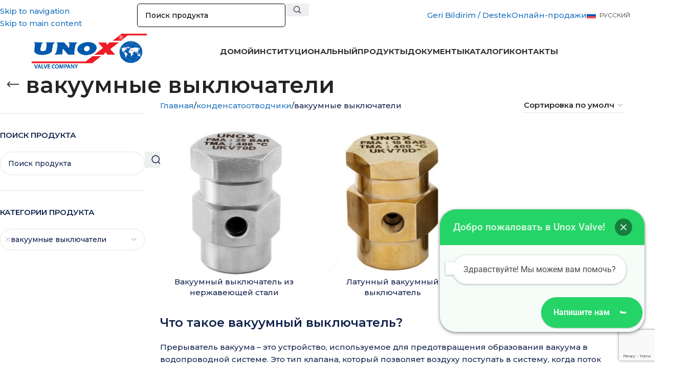

--- FILE ---
content_type: text/html; charset=UTF-8
request_url: https://unox.com.tr/ru/%D0%B2%D0%B0%D0%BA%D1%83%D1%83%D0%BC%D0%BD%D1%8B%D0%B5-%D0%B2%D1%8B%D0%BA%D0%BB%D1%8E%D1%87%D0%B0%D1%82%D0%B5%D0%BB%D0%B8/
body_size: 40377
content:
<!DOCTYPE html>
<html lang="ru-RU" prefix="og: https://ogp.me/ns#">
<head>
<meta charset="UTF-8">
<link rel="profile" href="https://gmpg.org/xfn/11">
<link rel="pingback" href="https://unox.com.tr/xmlrpc.php">
<link rel="alternate" hreflang="en" href="https://unox.com.tr/en/vacuum-breakers/" />
<link rel="alternate" hreflang="es" href="https://unox.com.tr/es/rompedores-de-vacio/" />
<link rel="alternate" hreflang="ar" href="https://unox.com.tr/ar/قواطع-الفراغ/" />
<link rel="alternate" hreflang="ru" href="https://unox.com.tr/ru/вакуумные-выключатели/" />
<link rel="alternate" hreflang="de" href="https://unox.com.tr/de/vakuumbrecher/" />
<link rel="alternate" hreflang="fr" href="https://unox.com.tr/fr/brise-vide/" />
<link rel="alternate" hreflang="tr" href="https://unox.com.tr/vakum-kirici/" />
<link rel="alternate" hreflang="x-default" href="https://unox.com.tr/vakum-kirici/" />
<!-- Поисковая оптимизация от Rank Math Pro - https://rankmath.com/ -->
<title>вакуумные выключатели | Unox Vana</title>
<meta name="description" content="вакуумные выключатели"/>
<meta name="robots" content="follow, index, max-snippet:-1, max-video-preview:-1, max-image-preview:large"/>
<link rel="canonical" href="https://unox.com.tr/ru/вакуумные-выключатели/" />
<meta property="og:locale" content="ru_RU" />
<meta property="og:type" content="article" />
<meta property="og:title" content="вакуумные выключатели | Unox Vana" />
<meta property="og:description" content="вакуумные выключатели" />
<meta property="og:url" content="https://unox.com.tr/ru/вакуумные-выключатели/" />
<meta property="og:site_name" content="Unox Vana" />
<meta property="article:publisher" content="https://www.facebook.com/unoxvalf" />
<meta name="twitter:card" content="summary" />
<meta name="twitter:title" content="вакуумные выключатели | Unox Vana" />
<meta name="twitter:description" content="вакуумные выключатели" />
<meta name="twitter:site" content="@unoxvalve" />
<meta name="twitter:label1" content="Товары" />
<meta name="twitter:data1" content="2" />
<script type="application/ld+json" class="rank-math-schema-pro">{"@context":"https://schema.org","@graph":[{"@type":"Organization","@id":"https://unox.com.tr/ru/#organization/","name":"Unox Vana","sameAs":["https://www.facebook.com/unoxvalf","https://twitter.com/unoxvalve"]},{"@type":"WebSite","@id":"https://unox.com.tr/ru/#website/","url":"https://unox.com.tr/ru/","name":"Unox Vana","publisher":{"@id":"https://unox.com.tr/ru/#organization/"},"inLanguage":"ru-RU"},{"@type":"BreadcrumbList","@id":"https://unox.com.tr/ru/\u0432\u0430\u043a\u0443\u0443\u043c\u043d\u044b\u0435-\u0432\u044b\u043a\u043b\u044e\u0447\u0430\u0442\u0435\u043b\u0438/#breadcrumb","itemListElement":[{"@type":"ListItem","position":"1","item":{"@id":"https://www.unox.com.tr/ru/","name":"\u0414\u041e\u041c\u0410\u0428\u041d\u042f\u042f \u0421\u0422\u0420\u0410\u041d\u0418\u0426\u0410"}},{"@type":"ListItem","position":"2","item":{"@id":"https://unox.com.tr/ru/\u043a\u043e\u043d\u0434\u0435\u043d\u0441\u0430\u0442\u043e\u043e\u0442\u0432\u043e\u0434\u0447\u0438\u043a\u0438/","name":"\u043a\u043e\u043d\u0434\u0435\u043d\u0441\u0430\u0442\u043e\u043e\u0442\u0432\u043e\u0434\u0447\u0438\u043a\u0438"}},{"@type":"ListItem","position":"3","item":{"@id":"https://unox.com.tr/ru/\u0432\u0430\u043a\u0443\u0443\u043c\u043d\u044b\u0435-\u0432\u044b\u043a\u043b\u044e\u0447\u0430\u0442\u0435\u043b\u0438/","name":"\u0432\u0430\u043a\u0443\u0443\u043c\u043d\u044b\u0435 \u0432\u044b\u043a\u043b\u044e\u0447\u0430\u0442\u0435\u043b\u0438"}}]},{"@type":"CollectionPage","@id":"https://unox.com.tr/ru/\u0432\u0430\u043a\u0443\u0443\u043c\u043d\u044b\u0435-\u0432\u044b\u043a\u043b\u044e\u0447\u0430\u0442\u0435\u043b\u0438/#webpage","url":"https://unox.com.tr/ru/\u0432\u0430\u043a\u0443\u0443\u043c\u043d\u044b\u0435-\u0432\u044b\u043a\u043b\u044e\u0447\u0430\u0442\u0435\u043b\u0438/","name":"\u0432\u0430\u043a\u0443\u0443\u043c\u043d\u044b\u0435 \u0432\u044b\u043a\u043b\u044e\u0447\u0430\u0442\u0435\u043b\u0438 | Unox Vana","isPartOf":{"@id":"https://unox.com.tr/ru/#website/"},"inLanguage":"ru-RU","breadcrumb":{"@id":"https://unox.com.tr/ru/\u0432\u0430\u043a\u0443\u0443\u043c\u043d\u044b\u0435-\u0432\u044b\u043a\u043b\u044e\u0447\u0430\u0442\u0435\u043b\u0438/#breadcrumb"}}]}</script>
<!-- /Rank Math WordPress SEO плагин -->
<link rel='dns-prefetch' href='//client.crisp.chat' />
<link rel='dns-prefetch' href='//fonts.googleapis.com' />
<link rel='dns-prefetch' href='//www.googletagmanager.com' />
<link rel="alternate" type="application/rss+xml" title="Unox Vana &raquo; Лента" href="https://unox.com.tr/ru/feed/" />
<link rel="alternate" type="application/rss+xml" title="Unox Vana &raquo; Лента комментариев" href="https://unox.com.tr/ru/comments/feed/" />
<link rel="alternate" type="application/rss+xml" title="Unox Vana &raquo; Лента элемента вакуумные выключатели таксономии Категория" href="https://unox.com.tr/ru/вакуумные-выключатели/feed/" />
<style id='wp-img-auto-sizes-contain-inline-css' type='text/css'>
img:is([sizes=auto i],[sizes^="auto," i]){contain-intrinsic-size:3000px 1500px}
/*# sourceURL=wp-img-auto-sizes-contain-inline-css */
</style>
<style id='joinchat-button-style-inline-css' type='text/css'>
.wp-block-joinchat-button{border:none!important;text-align:center}.wp-block-joinchat-button figure{display:table;margin:0 auto;padding:0}.wp-block-joinchat-button figcaption{font:normal normal 400 .6em/2em var(--wp--preset--font-family--system-font,sans-serif);margin:0;padding:0}.wp-block-joinchat-button .joinchat-button__qr{background-color:#fff;border:6px solid #25d366;border-radius:30px;box-sizing:content-box;display:block;height:200px;margin:auto;overflow:hidden;padding:10px;width:200px}.wp-block-joinchat-button .joinchat-button__qr canvas,.wp-block-joinchat-button .joinchat-button__qr img{display:block;margin:auto}.wp-block-joinchat-button .joinchat-button__link{align-items:center;background-color:#25d366;border:6px solid #25d366;border-radius:30px;display:inline-flex;flex-flow:row nowrap;justify-content:center;line-height:1.25em;margin:0 auto;text-decoration:none}.wp-block-joinchat-button .joinchat-button__link:before{background:transparent var(--joinchat-ico) no-repeat center;background-size:100%;content:"";display:block;height:1.5em;margin:-.75em .75em -.75em 0;width:1.5em}.wp-block-joinchat-button figure+.joinchat-button__link{margin-top:10px}@media (orientation:landscape)and (min-height:481px),(orientation:portrait)and (min-width:481px){.wp-block-joinchat-button.joinchat-button--qr-only figure+.joinchat-button__link{display:none}}@media (max-width:480px),(orientation:landscape)and (max-height:480px){.wp-block-joinchat-button figure{display:none}}
/*# sourceURL=https://unox.com.tr/wp-content/plugins/creame-whatsapp-me/gutenberg/build/style-index.css */
</style>
<!-- <link rel='stylesheet' id='nbcpf-intlTelInput-style-css' href='https://unox.com.tr/wp-content/plugins/country-phone-field-contact-form-7/assets/css/intlTelInput.min.css?ver=6.9' type='text/css' media='all' /> -->
<!-- <link rel='stylesheet' id='nbcpf-countryFlag-style-css' href='https://unox.com.tr/wp-content/plugins/country-phone-field-contact-form-7/assets/css/countrySelect.min.css?ver=6.9' type='text/css' media='all' /> -->
<!-- <link rel='stylesheet' id='wcml-dropdown-0-css' href='//unox.com.tr/wp-content/plugins/woocommerce-multilingual/templates/currency-switchers/legacy-dropdown/style.css?ver=5.5.3.1' type='text/css' media='all' /> -->
<link rel="stylesheet" type="text/css" href="//unox.com.tr/wp-content/cache/wpfc-minified/13kui74h/88b1w.css" media="all"/>
<style id='woocommerce-inline-inline-css' type='text/css'>
.woocommerce form .form-row .required { visibility: visible; }
/*# sourceURL=woocommerce-inline-inline-css */
</style>
<!-- <link rel='stylesheet' id='wpml-legacy-horizontal-list-0-css' href='https://unox.com.tr/wp-content/plugins/sitepress-multilingual-cms/templates/language-switchers/legacy-list-horizontal/style.min.css?ver=1' type='text/css' media='all' /> -->
<!-- <link rel='stylesheet' id='ez-toc-css' href='https://unox.com.tr/wp-content/plugins/easy-table-of-contents/assets/css/screen.min.css?ver=2.0.79.2' type='text/css' media='all' /> -->
<style>.wpml-ls-legacy-list-horizontal{border:1px solid transparent;padding:7px;clear:both}.wpml-ls-legacy-list-horizontal>ul{padding:0;margin:0 !important;list-style-type:none}.wpml-ls-legacy-list-horizontal .wpml-ls-item{padding:0;margin:0;list-style-type:none;display:inline-block}.wpml-ls-legacy-list-horizontal a{display:block;text-decoration:none;padding:5px 10px 6px;line-height:1}.wpml-ls-legacy-list-horizontal a span{vertical-align:middle}.wpml-ls-legacy-list-horizontal a span.wpml-ls-bracket{vertical-align:unset}.wpml-ls-legacy-list-horizontal .wpml-ls-flag{display:inline;vertical-align:middle}.wpml-ls-legacy-list-horizontal .wpml-ls-flag+span{margin-left:.4em}.rtl .wpml-ls-legacy-list-horizontal .wpml-ls-flag+span{margin-left:0;margin-right:.4em}.wpml-ls-legacy-list-horizontal.wpml-ls-statics-footer{margin-bottom:30px}.wpml-ls-legacy-list-horizontal.wpml-ls-statics-footer>ul{text-align:center}#ez-toc-container{background:#f9f9f9;border:1px solid #aaa;border-radius:4px;-webkit-box-shadow:0 1px 1px rgba(0,0,0,.05);box-shadow:0 1px 1px rgba(0,0,0,.05);display:table;margin-bottom:1em;padding:10px 20px 10px 10px;position:relative;width:auto}div.ez-toc-widget-container{padding:0;position:relative}#ez-toc-container.ez-toc-light-blue{background:#edf6ff}#ez-toc-container.ez-toc-white{background:#fff}#ez-toc-container.ez-toc-black{background:#000}#ez-toc-container.ez-toc-transparent{background:none transparent}div.ez-toc-widget-container ul{display:block}div.ez-toc-widget-container li{border:none;padding:0}div.ez-toc-widget-container ul.ez-toc-list{padding:10px}#ez-toc-container ul ul,.ez-toc div.ez-toc-widget-container ul ul{margin-left:1.5em}#ez-toc-container li,#ez-toc-container ul{margin:0;padding:0}#ez-toc-container li,#ez-toc-container ul,#ez-toc-container ul li,div.ez-toc-widget-container,div.ez-toc-widget-container li{background:none;list-style:none none;line-height:1.6;margin:0;overflow:hidden;z-index:1}#ez-toc-container .ez-toc-title{text-align:left;line-height:1.45;margin:0;padding:0}.ez-toc-title-container{display:table;width:100%}.ez-toc-title,.ez-toc-title-toggle{display:inline;text-align:left;vertical-align:middle}#ez-toc-container.ez-toc-black p.ez-toc-title{color:#fff}#ez-toc-container div.ez-toc-title-container+ul.ez-toc-list{margin-top:1em}.ez-toc-wrap-left{margin:0 auto 1em 0!important}.ez-toc-wrap-left-text{float:left}.ez-toc-wrap-right{margin:0 0 1em auto!important}.ez-toc-wrap-right-text{float:right}#ez-toc-container a{color:#444;box-shadow:none;text-decoration:none;text-shadow:none;display:inline-flex;align-items:stretch;flex-wrap:nowrap}#ez-toc-container a:visited{color:#9f9f9f}#ez-toc-container a:hover{text-decoration:underline}#ez-toc-container.ez-toc-black a,#ez-toc-container.ez-toc-black a:visited{color:#fff}#ez-toc-container a.ez-toc-toggle{display:flex;align-items:center}.ez-toc-widget-container ul.ez-toc-list li:before{content:" ";position:absolute;left:0;right:0;height:30px;line-height:30px;z-index:-1}.ez-toc-widget-container ul.ez-toc-list li.active{background-color:#ededed}.ez-toc-widget-container li.active>a{font-weight:900}.ez-toc-btn{display:inline-block;padding:6px 12px;margin-bottom:0;font-size:14px;font-weight:400;line-height:1.428571429;text-align:center;white-space:nowrap;vertical-align:middle;cursor:pointer;background-image:none;border:1px solid transparent;border-radius:4px;-webkit-user-select:none;-moz-user-select:none;-ms-user-select:none;-o-user-select:none;user-select:none}.ez-toc-btn:focus{outline:thin dotted #333;outline:5px auto -webkit-focus-ring-color;outline-offset:-2px}.ez-toc-btn:focus,.ez-toc-btn:hover{color:#333;text-decoration:none}.ez-toc-btn.active,.ez-toc-btn:active{background-image:none;outline:0;-webkit-box-shadow:inset 0 3px 5px rgba(0,0,0,.125);box-shadow:inset 0 3px 5px rgba(0,0,0,.125)}.ez-toc-btn-default{color:#333;background-color:#fff}.ez-toc-btn-default.active,.ez-toc-btn-default:active,.ez-toc-btn-default:focus,.ez-toc-btn-default:hover{color:#333;background-color:#ebebeb;border-color:#adadad}.ez-toc-btn-default.active,.ez-toc-btn-default:active{background-image:none}.ez-toc-btn-sm,.ez-toc-btn-xs{padding:5px 10px;font-size:12px;line-height:1.5;border-radius:3px}.ez-toc-btn-xs{padding:1px 5px}.ez-toc-btn-default{text-shadow:0 -1px 0 rgba(0,0,0,.2);-webkit-box-shadow:inset 0 1px 0 hsla(0,0%,100%,.15),0 1px 1px rgba(0,0,0,.075);box-shadow:inset 0 1px 0 hsla(0,0%,100%,.15),0 1px 1px rgba(0,0,0,.075)}.ez-toc-btn-default:active{-webkit-box-shadow:inset 0 3px 5px rgba(0,0,0,.125);box-shadow:inset 0 3px 5px rgba(0,0,0,.125)}.btn.active,.ez-toc-btn:active{background-image:none}.ez-toc-btn-default{text-shadow:0 1px 0 #fff;background-image:-webkit-gradient(linear,left 0,left 100%,from(#fff),to(#e0e0e0));background-image:-webkit-linear-gradient(top,#fff,#e0e0e0);background-image:-moz-linear-gradient(top,#fff 0,#e0e0e0 100%);background-image:linear-gradient(180deg,#fff 0,#e0e0e0);background-repeat:repeat-x;border-color:#ccc;filter:progid:DXImageTransform.Microsoft.gradient(startColorstr="#ffffffff",endColorstr="#ffe0e0e0",GradientType=0);filter:progid:DXImageTransform.Microsoft.gradient(enabled=false)}.ez-toc-btn-default:focus,.ez-toc-btn-default:hover{background-color:#e0e0e0;background-position:0 -15px}.ez-toc-btn-default.active,.ez-toc-btn-default:active{background-color:#e0e0e0;border-color:#dbdbdb}.ez-toc-pull-right{float:right!important;margin-left:10px}#ez-toc-container label.cssicon,#ez-toc-widget-container label.cssicon{height:30px}.ez-toc-glyphicon{position:relative;top:1px;display:inline-block;font-family:Glyphicons Halflings;-webkit-font-smoothing:antialiased;font-style:normal;font-weight:400;line-height:1;-moz-osx-font-smoothing:grayscale}.ez-toc-glyphicon:empty{width:1em}.ez-toc-toggle i.ez-toc-glyphicon{font-size:16px;margin-left:2px}#ez-toc-container input{position:absolute;left:-999em}#ez-toc-container input[type=checkbox]:checked+nav,#ez-toc-widget-container input[type=checkbox]:checked+nav{opacity:0;max-height:0;border:none;display:none}#ez-toc-container label{position:relative;cursor:pointer;display:initial}#ez-toc-container .ez-toc-js-icon-con{display:initial}#ez-toc-container .ez-toc-js-icon-con,#ez-toc-container .ez-toc-toggle label{float:right;position:relative;font-size:16px;padding:0;border:1px solid #999191;border-radius:5px;cursor:pointer;left:10px;width:35px}div#ez-toc-container .ez-toc-title{display:initial}.ez-toc-wrap-center{margin:0 auto 1em!important}#ez-toc-container a.ez-toc-toggle{color:#444;background:inherit;border:inherit}.ez-toc-toggle #item{position:absolute;left:-999em}label.cssicon .ez-toc-glyphicon:empty{font-size:16px;margin-left:2px}label.cssiconcheckbox{display:none}.ez-toc-widget-container ul li a{padding-left:10px;display:inline-flex;align-items:stretch;flex-wrap:nowrap}.ez-toc-widget-container ul.ez-toc-list li{height:auto!important}.ez-toc-cssicon{float:right;position:relative;font-size:16px;padding:0;border:1px solid #999191;border-radius:5px;cursor:pointer;left:10px;width:35px}.ez-toc-icon-toggle-span{display:flex;align-items:center;width:35px;height:30px;justify-content:center;direction:ltr}#ez-toc-container .eztoc-toggle-hide-by-default{display:none}.eztoc_no_heading_found{background-color:#ff0;padding-left:10px}.eztoc-hide{display:none}.term-description .ez-toc-title-container p:nth-child(2){width:50px;float:right;margin:0}.ez-toc-list.ez-toc-columns-2{column-count:2;column-gap:20px;column-fill:balance}.ez-toc-list.ez-toc-columns-2>li{display:block;break-inside:avoid;margin-bottom:8px;page-break-inside:avoid}.ez-toc-list.ez-toc-columns-3{column-count:3;column-gap:20px;column-fill:balance}.ez-toc-list.ez-toc-columns-3>li{display:block;break-inside:avoid;margin-bottom:8px;page-break-inside:avoid}.ez-toc-list.ez-toc-columns-4{column-count:4;column-gap:20px;column-fill:balance}.ez-toc-list.ez-toc-columns-4>li{display:block;break-inside:avoid;margin-bottom:8px;page-break-inside:avoid}.ez-toc-list.ez-toc-columns-optimized{column-fill:balance;orphans:2;widows:2}.ez-toc-list.ez-toc-columns-optimized>li{display:block;break-inside:avoid;page-break-inside:avoid}@media(max-width:768px){.ez-toc-list.ez-toc-columns-2,.ez-toc-list.ez-toc-columns-3,.ez-toc-list.ez-toc-columns-4{column-count:1;column-gap:0}}@media(max-width:1024px) and (min-width:769px){.ez-toc-list.ez-toc-columns-3,.ez-toc-list.ez-toc-columns-4{column-count:2}}</style>
<style id='ez-toc-inline-css' type='text/css'>
div#ez-toc-container .ez-toc-title {font-size: 120%;}div#ez-toc-container .ez-toc-title {font-weight: 500;}div#ez-toc-container ul li , div#ez-toc-container ul li a {font-size: 95%;}div#ez-toc-container ul li , div#ez-toc-container ul li a {font-weight: 500;}div#ez-toc-container nav ul ul li {font-size: 90%;}.ez-toc-box-title {font-weight: bold; margin-bottom: 10px; text-align: center; text-transform: uppercase; letter-spacing: 1px; color: #666; padding-bottom: 5px;position:absolute;top:-4%;left:5%;background-color: inherit;transition: top 0.3s ease;}.ez-toc-box-title.toc-closed {top:-25%;}
.ez-toc-container-direction {direction: ltr;}.ez-toc-counter ul{counter-reset: item ;}.ez-toc-counter nav ul li a::before {content: counters(item, '.', decimal) '. ';display: inline-block;counter-increment: item;flex-grow: 0;flex-shrink: 0;margin-right: .2em; float: left; }.ez-toc-widget-direction {direction: ltr;}.ez-toc-widget-container ul{counter-reset: item ;}.ez-toc-widget-container nav ul li a::before {content: counters(item, '.', decimal) '. ';display: inline-block;counter-increment: item;flex-grow: 0;flex-shrink: 0;margin-right: .2em; float: left; }
/*# sourceURL=ez-toc-inline-css */
</style>
<!-- <link rel='stylesheet' id='cms-navigation-style-base-css' href='https://unox.com.tr/wp-content/plugins/wpml-cms-nav/res/css/cms-navigation-base.css?ver=1.5.6' type='text/css' media='screen' /> -->
<!-- <link rel='stylesheet' id='cms-navigation-style-css' href='https://unox.com.tr/wp-content/plugins/wpml-cms-nav/res/css/cms-navigation.css?ver=1.5.6' type='text/css' media='screen' /> -->
<link rel="stylesheet" type="text/css" href="//unox.com.tr/wp-content/cache/wpfc-minified/jlu3s4we/88b1w.css" media="screen"/>
<!-- <link rel='stylesheet' id='tablepress-default-css' href='https://unox.com.tr/wp-content/plugins/tablepress/css/build/default.css?ver=3.2.6' type='text/css' media='all' /> -->
<!-- <link rel='stylesheet' id='elementor-icons-css' href='https://unox.com.tr/wp-content/plugins/elementor/assets/lib/eicons/css/elementor-icons.min.css?ver=5.45.0' type='text/css' media='all' /> -->
<!-- <link rel='stylesheet' id='elementor-frontend-css' href='https://unox.com.tr/wp-content/uploads/elementor/css/custom-frontend.min.css?ver=1766507337' type='text/css' media='all' /> -->
<link rel="stylesheet" type="text/css" href="//unox.com.tr/wp-content/cache/wpfc-minified/2ny30sul/88b1w.css" media="all"/>
<link rel='stylesheet' id='elementor-post-5241-css' href='https://unox.com.tr/wp-content/uploads/elementor/css/post-5241.css?ver=1766507338' type='text/css' media='all' />
<!-- <link rel='stylesheet' id='wd-style-base-css' href='https://unox.com.tr/wp-content/themes/woodmart/css/parts/base.min.css?ver=8.3.7' type='text/css' media='all' /> -->
<!-- <link rel='stylesheet' id='wd-revolution-slider-css' href='https://unox.com.tr/wp-content/themes/woodmart/css/parts/int-rev-slider.min.css?ver=8.3.7' type='text/css' media='all' /> -->
<!-- <link rel='stylesheet' id='wd-helpers-wpb-elem-css' href='https://unox.com.tr/wp-content/themes/woodmart/css/parts/helpers-wpb-elem.min.css?ver=8.3.7' type='text/css' media='all' /> -->
<!-- <link rel='stylesheet' id='wd-lazy-loading-css' href='https://unox.com.tr/wp-content/themes/woodmart/css/parts/opt-lazy-load.min.css?ver=8.3.7' type='text/css' media='all' /> -->
<!-- <link rel='stylesheet' id='wd-wpml-css' href='https://unox.com.tr/wp-content/themes/woodmart/css/parts/int-wpml.min.css?ver=8.3.7' type='text/css' media='all' /> -->
<!-- <link rel='stylesheet' id='wd-int-wpml-curr-switch-css' href='https://unox.com.tr/wp-content/themes/woodmart/css/parts/int-wpml-curr-switch.min.css?ver=8.3.7' type='text/css' media='all' /> -->
<!-- <link rel='stylesheet' id='wd-elementor-base-css' href='https://unox.com.tr/wp-content/themes/woodmart/css/parts/int-elem-base.min.css?ver=8.3.7' type='text/css' media='all' /> -->
<!-- <link rel='stylesheet' id='wd-woocommerce-base-css' href='https://unox.com.tr/wp-content/themes/woodmart/css/parts/woocommerce-base.min.css?ver=8.3.7' type='text/css' media='all' /> -->
<!-- <link rel='stylesheet' id='wd-mod-star-rating-css' href='https://unox.com.tr/wp-content/themes/woodmart/css/parts/mod-star-rating.min.css?ver=8.3.7' type='text/css' media='all' /> -->
<!-- <link rel='stylesheet' id='wd-woocommerce-block-notices-css' href='https://unox.com.tr/wp-content/themes/woodmart/css/parts/woo-mod-block-notices.min.css?ver=8.3.7' type='text/css' media='all' /> -->
<!-- <link rel='stylesheet' id='wd-widget-active-filters-css' href='https://unox.com.tr/wp-content/themes/woodmart/css/parts/woo-widget-active-filters.min.css?ver=8.3.7' type='text/css' media='all' /> -->
<!-- <link rel='stylesheet' id='wd-widget-collapse-css' href='https://unox.com.tr/wp-content/themes/woodmart/css/parts/opt-widget-collapse.min.css?ver=8.3.7' type='text/css' media='all' /> -->
<!-- <link rel='stylesheet' id='wd-woo-shop-predefined-css' href='https://unox.com.tr/wp-content/themes/woodmart/css/parts/woo-shop-predefined.min.css?ver=8.3.7' type='text/css' media='all' /> -->
<!-- <link rel='stylesheet' id='wd-woo-shop-el-products-per-page-css' href='https://unox.com.tr/wp-content/themes/woodmart/css/parts/woo-shop-el-products-per-page.min.css?ver=8.3.7' type='text/css' media='all' /> -->
<!-- <link rel='stylesheet' id='wd-woo-shop-page-title-css' href='https://unox.com.tr/wp-content/themes/woodmart/css/parts/woo-shop-page-title.min.css?ver=8.3.7' type='text/css' media='all' /> -->
<!-- <link rel='stylesheet' id='wd-woo-mod-shop-loop-head-css' href='https://unox.com.tr/wp-content/themes/woodmart/css/parts/woo-mod-shop-loop-head.min.css?ver=8.3.7' type='text/css' media='all' /> -->
<!-- <link rel='stylesheet' id='wd-woo-shop-el-order-by-css' href='https://unox.com.tr/wp-content/themes/woodmart/css/parts/woo-shop-el-order-by.min.css?ver=8.3.7' type='text/css' media='all' /> -->
<!-- <link rel='stylesheet' id='wd-opt-carousel-disable-css' href='https://unox.com.tr/wp-content/themes/woodmart/css/parts/opt-carousel-disable.min.css?ver=8.3.7' type='text/css' media='all' /> -->
<!-- <link rel='stylesheet' id='wd-header-base-css' href='https://unox.com.tr/wp-content/themes/woodmart/css/parts/header-base.min.css?ver=8.3.7' type='text/css' media='all' /> -->
<!-- <link rel='stylesheet' id='wd-mod-tools-css' href='https://unox.com.tr/wp-content/themes/woodmart/css/parts/mod-tools.min.css?ver=8.3.7' type='text/css' media='all' /> -->
<!-- <link rel='stylesheet' id='wd-header-search-css' href='https://unox.com.tr/wp-content/themes/woodmart/css/parts/header-el-search.min.css?ver=8.3.7' type='text/css' media='all' /> -->
<!-- <link rel='stylesheet' id='wd-header-search-form-css' href='https://unox.com.tr/wp-content/themes/woodmart/css/parts/header-el-search-form.min.css?ver=8.3.7' type='text/css' media='all' /> -->
<!-- <link rel='stylesheet' id='wd-wd-search-form-css' href='https://unox.com.tr/wp-content/themes/woodmart/css/parts/wd-search-form.min.css?ver=8.3.7' type='text/css' media='all' /> -->
<!-- <link rel='stylesheet' id='wd-wd-search-results-css' href='https://unox.com.tr/wp-content/themes/woodmart/css/parts/wd-search-results.min.css?ver=8.3.7' type='text/css' media='all' /> -->
<!-- <link rel='stylesheet' id='wd-wd-search-dropdown-css' href='https://unox.com.tr/wp-content/themes/woodmart/css/parts/wd-search-dropdown.min.css?ver=8.3.7' type='text/css' media='all' /> -->
<!-- <link rel='stylesheet' id='wd-header-elements-base-css' href='https://unox.com.tr/wp-content/themes/woodmart/css/parts/header-el-base.min.css?ver=8.3.7' type='text/css' media='all' /> -->
<!-- <link rel='stylesheet' id='wd-button-css' href='https://unox.com.tr/wp-content/themes/woodmart/css/parts/el-button.min.css?ver=8.3.7' type='text/css' media='all' /> -->
<!-- <link rel='stylesheet' id='wd-social-icons-css' href='https://unox.com.tr/wp-content/themes/woodmart/css/parts/el-social-icons.min.css?ver=8.3.7' type='text/css' media='all' /> -->
<!-- <link rel='stylesheet' id='wd-bg-navigation-css' href='https://unox.com.tr/wp-content/themes/woodmart/css/parts/bg-navigation.min.css?ver=8.3.7' type='text/css' media='all' /> -->
<!-- <link rel='stylesheet' id='wd-header-mobile-nav-dropdown-css' href='https://unox.com.tr/wp-content/themes/woodmart/css/parts/header-el-mobile-nav-dropdown.min.css?ver=8.3.7' type='text/css' media='all' /> -->
<!-- <link rel='stylesheet' id='wd-page-title-css' href='https://unox.com.tr/wp-content/themes/woodmart/css/parts/page-title.min.css?ver=8.3.7' type='text/css' media='all' /> -->
<!-- <link rel='stylesheet' id='wd-off-canvas-sidebar-css' href='https://unox.com.tr/wp-content/themes/woodmart/css/parts/opt-off-canvas-sidebar.min.css?ver=8.3.7' type='text/css' media='all' /> -->
<!-- <link rel='stylesheet' id='wd-widget-product-cat-css' href='https://unox.com.tr/wp-content/themes/woodmart/css/parts/woo-widget-product-cat.min.css?ver=8.3.7' type='text/css' media='all' /> -->
<!-- <link rel='stylesheet' id='wd-select2-css' href='https://unox.com.tr/wp-content/themes/woodmart/css/parts/woo-lib-select2.min.css?ver=8.3.7' type='text/css' media='all' /> -->
<!-- <link rel='stylesheet' id='wd-shop-filter-area-css' href='https://unox.com.tr/wp-content/themes/woodmart/css/parts/woo-shop-el-filters-area.min.css?ver=8.3.7' type='text/css' media='all' /> -->
<!-- <link rel='stylesheet' id='wd-bordered-product-css' href='https://unox.com.tr/wp-content/themes/woodmart/css/parts/woo-opt-bordered-product.min.css?ver=8.3.7' type='text/css' media='all' /> -->
<!-- <link rel='stylesheet' id='wd-product-loop-css' href='https://unox.com.tr/wp-content/themes/woodmart/css/parts/woo-product-loop.min.css?ver=8.3.7' type='text/css' media='all' /> -->
<!-- <link rel='stylesheet' id='wd-product-loop-base-css' href='https://unox.com.tr/wp-content/themes/woodmart/css/parts/woo-product-loop-base.min.css?ver=8.3.7' type='text/css' media='all' /> -->
<!-- <link rel='stylesheet' id='wd-mod-more-description-css' href='https://unox.com.tr/wp-content/themes/woodmart/css/parts/mod-more-description.min.css?ver=8.3.7' type='text/css' media='all' /> -->
<!-- <link rel='stylesheet' id='wd-categories-loop-default-css' href='https://unox.com.tr/wp-content/themes/woodmart/css/parts/woo-categories-loop-default-old.min.css?ver=8.3.7' type='text/css' media='all' /> -->
<!-- <link rel='stylesheet' id='wd-woo-categories-loop-css' href='https://unox.com.tr/wp-content/themes/woodmart/css/parts/woo-categories-loop.min.css?ver=8.3.7' type='text/css' media='all' /> -->
<!-- <link rel='stylesheet' id='wd-categories-loop-css' href='https://unox.com.tr/wp-content/themes/woodmart/css/parts/woo-categories-loop-old.min.css?ver=8.3.7' type='text/css' media='all' /> -->
<!-- <link rel='stylesheet' id='wd-woo-opt-stretch-cont-css' href='https://unox.com.tr/wp-content/themes/woodmart/css/parts/woo-opt-stretch-cont.min.css?ver=8.3.7' type='text/css' media='all' /> -->
<!-- <link rel='stylesheet' id='wd-sticky-loader-css' href='https://unox.com.tr/wp-content/themes/woodmart/css/parts/mod-sticky-loader.min.css?ver=8.3.7' type='text/css' media='all' /> -->
<!-- <link rel='stylesheet' id='wd-mfp-popup-css' href='https://unox.com.tr/wp-content/themes/woodmart/css/parts/lib-magnific-popup.min.css?ver=8.3.7' type='text/css' media='all' /> -->
<!-- <link rel='stylesheet' id='wd-mod-animations-transform-css' href='https://unox.com.tr/wp-content/themes/woodmart/css/parts/mod-animations-transform.min.css?ver=8.3.7' type='text/css' media='all' /> -->
<!-- <link rel='stylesheet' id='wd-mod-transform-css' href='https://unox.com.tr/wp-content/themes/woodmart/css/parts/mod-transform.min.css?ver=8.3.7' type='text/css' media='all' /> -->
<!-- <link rel='stylesheet' id='wd-footer-base-css' href='https://unox.com.tr/wp-content/themes/woodmart/css/parts/footer-base.min.css?ver=8.3.7' type='text/css' media='all' /> -->
<!-- <link rel='stylesheet' id='wd-scroll-top-css' href='https://unox.com.tr/wp-content/themes/woodmart/css/parts/opt-scrolltotop.min.css?ver=8.3.7' type='text/css' media='all' /> -->
<!-- <link rel='stylesheet' id='wd-shop-off-canvas-sidebar-css' href='https://unox.com.tr/wp-content/themes/woodmart/css/parts/opt-shop-off-canvas-sidebar.min.css?ver=8.3.7' type='text/css' media='all' /> -->
<!-- <link rel='stylesheet' id='wd-mod-sticky-sidebar-opener-css' href='https://unox.com.tr/wp-content/themes/woodmart/css/parts/mod-sticky-sidebar-opener.min.css?ver=8.3.7' type='text/css' media='all' /> -->
<!-- <link rel='stylesheet' id='wd-cookies-popup-css' href='https://unox.com.tr/wp-content/themes/woodmart/css/parts/opt-cookies.min.css?ver=8.3.7' type='text/css' media='all' /> -->
<!-- <link rel='stylesheet' id='xts-style-header_845595-css' href='https://unox.com.tr/wp-content/uploads/2025/12/xts-header_845595-1766067207.css?ver=8.3.7' type='text/css' media='all' /> -->
<!-- <link rel='stylesheet' id='xts-style-theme_settings_default-css' href='https://unox.com.tr/wp-content/uploads/2025/12/xts-theme_settings_default-1765781481.css?ver=8.3.7' type='text/css' media='all' /> -->
<!-- <link rel='stylesheet' id='elementor-gf-local-roboto-css' href='https://unox.com.tr/wp-content/uploads/elementor/google-fonts/css/roboto.css?ver=1742284099' type='text/css' media='all' /> -->
<!-- <link rel='stylesheet' id='elementor-gf-local-robotoslab-css' href='https://unox.com.tr/wp-content/uploads/elementor/google-fonts/css/robotoslab.css?ver=1742284117' type='text/css' media='all' /> -->
<link rel="stylesheet" type="text/css" href="//unox.com.tr/wp-content/cache/wpfc-minified/jzw1nhfw/88b1w.css" media="all"/>
<script data-wpfc-render="false">(function(){let events=["mousemove", "wheel", "scroll", "touchstart", "touchmove"];let fired = false;events.forEach(function(event){window.addEventListener(event, function(){if(fired === false){fired = true;setTimeout(function(){ (function(d,s){var f=d.getElementsByTagName(s)[0];j=d.createElement(s);j.setAttribute('type', 'text/javascript');j.setAttribute('src', 'https://unox.com.tr/wp-content/plugins/woocommerce/assets/js/frontend/add-to-cart.min.js?ver=10.4.3');j.setAttribute('id', 'wc-add-to-cart-js');j.setAttribute('defer', 'defer');j.setAttribute('data-wp-strategy', 'defer');f.parentNode.insertBefore(j,f);})(document,'script'); }, 100);}},{once: true});});})();</script>
<link rel="https://api.w.org/" href="https://unox.com.tr/ru/wp-json/" /><link rel="alternate" title="JSON" type="application/json" href="https://unox.com.tr/ru/wp-json/wp/v2/product_cat/1090" /><link rel="EditURI" type="application/rsd+xml" title="RSD" href="https://unox.com.tr/xmlrpc.php?rsd" />
<meta name="generator" content="WordPress 6.9" />
<meta name="generator" content="WooCommerce 10.4.3" />
<meta name="generator" content="WPML ver:4.8.6 stt:5,1,4,3,45,2,53;" />
<meta name="generator" content="Site Kit by Google 1.168.0" />
<!-- Yandex.Metrika counter -->
<noscript><div><img src="https://mc.yandex.ru/watch/87905980" style="position:absolute; left:-9999px;" alt="" /></div></noscript>
<!-- /Yandex.Metrika counter -->
<!-- Google Tag Manager -->
<script data-wpfc-render="false">(function(){let events=["mousemove", "wheel", "scroll", "touchstart", "touchmove"];let fired = false;events.forEach(function(event){window.addEventListener(event, function(){if(fired === false){fired = true;setTimeout(function(){ (function(w,d,s,l,i){w[l]=w[l]||[];w[l].push({'gtm.start':
new Date().getTime(),event:'gtm.js'});var f=d.getElementsByTagName(s)[0],
j=d.createElement(s),dl=l!='dataLayer'?'&l='+l:'';j.async=true;j.src=
'https://www.googletagmanager.com/gtm.js?id='+i+dl;f.parentNode.insertBefore(j,f);
})(window,document,'script','dataLayer','GTM-PBTMP6V6'); }, 200);}},{once: true});});})();</script>
<!-- End Google Tag Manager -->
<!-- Google tag (gtag.js) -->
<script data-wpfc-render="false">(function(){let events=["mousemove", "wheel", "scroll", "touchstart", "touchmove"];let fired = false;events.forEach(function(event){window.addEventListener(event, function(){if(fired === false){fired = true;setTimeout(function(){ (function(d,s){var f=d.getElementsByTagName(s)[0];j=d.createElement(s);j.setAttribute('src', 'https://www.googletagmanager.com/gtag/js?id=G-S33S6B07W3');f.parentNode.insertBefore(j,f);})(document,'script'); }, 300);}},{once: true});});})();</script>
<script>
window.dataLayer = window.dataLayer || [];
function gtag(){dataLayer.push(arguments);}
gtag('js', new Date());
gtag('config', 'G-S33S6B07W3');
</script>					<meta name="viewport" content="width=device-width, initial-scale=1.0, maximum-scale=1.0, user-scalable=no">
<noscript><style>.woocommerce-product-gallery{ opacity: 1 !important; }</style></noscript>
<meta name="generator" content="Elementor 3.34.0; features: additional_custom_breakpoints; settings: css_print_method-external, google_font-enabled, font_display-auto">
<style>
.e-con.e-parent:nth-of-type(n+4):not(.e-lazyloaded):not(.e-no-lazyload),
.e-con.e-parent:nth-of-type(n+4):not(.e-lazyloaded):not(.e-no-lazyload) * {
background-image: none !important;
}
@media screen and (max-height: 1024px) {
.e-con.e-parent:nth-of-type(n+3):not(.e-lazyloaded):not(.e-no-lazyload),
.e-con.e-parent:nth-of-type(n+3):not(.e-lazyloaded):not(.e-no-lazyload) * {
background-image: none !important;
}
}
@media screen and (max-height: 640px) {
.e-con.e-parent:nth-of-type(n+2):not(.e-lazyloaded):not(.e-no-lazyload),
.e-con.e-parent:nth-of-type(n+2):not(.e-lazyloaded):not(.e-no-lazyload) * {
background-image: none !important;
}
}
</style>
<meta name="generator" content="Powered by Slider Revolution 6.7.35 - responsive, Mobile-Friendly Slider Plugin for WordPress with comfortable drag and drop interface." />
<link rel="icon" href="https://unox.com.tr/wp-content/uploads/2023/01/cropped-unox-logo-512x512-1-32x32.jpg" sizes="32x32" />
<link rel="icon" href="https://unox.com.tr/wp-content/uploads/2023/01/cropped-unox-logo-512x512-1-192x192.jpg" sizes="192x192" />
<link rel="apple-touch-icon" href="https://unox.com.tr/wp-content/uploads/2023/01/cropped-unox-logo-512x512-1-180x180.jpg" />
<meta name="msapplication-TileImage" content="https://unox.com.tr/wp-content/uploads/2023/01/cropped-unox-logo-512x512-1-270x270.jpg" />
<style>
</style>
<script data-wpfc-render="false">var Wpfcll={s:[],osl:0,scroll:false,i:function(){Wpfcll.ss();window.addEventListener('load',function(){let observer=new MutationObserver(mutationRecords=>{Wpfcll.osl=Wpfcll.s.length;Wpfcll.ss();if(Wpfcll.s.length > Wpfcll.osl){Wpfcll.ls(false);}});observer.observe(document.getElementsByTagName("html")[0],{childList:true,attributes:true,subtree:true,attributeFilter:["src"],attributeOldValue:false,characterDataOldValue:false});Wpfcll.ls(true);});window.addEventListener('scroll',function(){Wpfcll.scroll=true;Wpfcll.ls(false);});window.addEventListener('resize',function(){Wpfcll.scroll=true;Wpfcll.ls(false);});window.addEventListener('click',function(){Wpfcll.scroll=true;Wpfcll.ls(false);});},c:function(e,pageload){var w=document.documentElement.clientHeight || body.clientHeight;var n=0;if(pageload){n=0;}else{n=(w > 800) ? 800:200;n=Wpfcll.scroll ? 800:n;}var er=e.getBoundingClientRect();var t=0;var p=e.parentNode ? e.parentNode:false;if(typeof p.getBoundingClientRect=="undefined"){var pr=false;}else{var pr=p.getBoundingClientRect();}if(er.x==0 && er.y==0){for(var i=0;i < 10;i++){if(p){if(pr.x==0 && pr.y==0){if(p.parentNode){p=p.parentNode;}if(typeof p.getBoundingClientRect=="undefined"){pr=false;}else{pr=p.getBoundingClientRect();}}else{t=pr.top;break;}}};}else{t=er.top;}if(w - t+n > 0){return true;}return false;},r:function(e,pageload){var s=this;var oc,ot;try{oc=e.getAttribute("data-wpfc-original-src");ot=e.getAttribute("data-wpfc-original-srcset");originalsizes=e.getAttribute("data-wpfc-original-sizes");if(s.c(e,pageload)){if(oc || ot){if(e.tagName=="DIV" || e.tagName=="A" || e.tagName=="SPAN"){e.style.backgroundImage="url("+oc+")";e.removeAttribute("data-wpfc-original-src");e.removeAttribute("data-wpfc-original-srcset");e.removeAttribute("onload");}else{if(oc){e.setAttribute('src',oc);}if(ot){e.setAttribute('srcset',ot);}if(originalsizes){e.setAttribute('sizes',originalsizes);}if(e.getAttribute("alt") && e.getAttribute("alt")=="blank"){e.removeAttribute("alt");}e.removeAttribute("data-wpfc-original-src");e.removeAttribute("data-wpfc-original-srcset");e.removeAttribute("data-wpfc-original-sizes");e.removeAttribute("onload");if(e.tagName=="IFRAME"){var y="https://www.youtube.com/embed/";if(navigator.userAgent.match(/\sEdge?\/\d/i)){e.setAttribute('src',e.getAttribute("src").replace(/.+\/templates\/youtube\.html\#/,y));}e.onload=function(){if(typeof window.jQuery !="undefined"){if(jQuery.fn.fitVids){jQuery(e).parent().fitVids({customSelector:"iframe[src]"});}}var s=e.getAttribute("src").match(/templates\/youtube\.html\#(.+)/);if(s){try{var i=e.contentDocument || e.contentWindow;if(i.location.href=="about:blank"){e.setAttribute('src',y+s[1]);}}catch(err){e.setAttribute('src',y+s[1]);}}}}}}else{if(e.tagName=="NOSCRIPT"){if(typeof window.jQuery !="undefined"){if(jQuery(e).attr("data-type")=="wpfc"){e.removeAttribute("data-type");jQuery(e).after(jQuery(e).text());}}}}}}catch(error){console.log(error);console.log("==>",e);}},ss:function(){var i=Array.prototype.slice.call(document.getElementsByTagName("img"));var f=Array.prototype.slice.call(document.getElementsByTagName("iframe"));var d=Array.prototype.slice.call(document.getElementsByTagName("div"));var a=Array.prototype.slice.call(document.getElementsByTagName("a"));var s=Array.prototype.slice.call(document.getElementsByTagName("span"));var n=Array.prototype.slice.call(document.getElementsByTagName("noscript"));this.s=i.concat(f).concat(d).concat(a).concat(s).concat(n);},ls:function(pageload){var s=this;[].forEach.call(s.s,function(e,index){s.r(e,pageload);});}};document.addEventListener('DOMContentLoaded',function(){wpfci();});function wpfci(){Wpfcll.i();}</script>
</head>
<body class="archive tax-product_cat term-1090 wp-theme-woodmart theme-woodmart woocommerce woocommerce-page woocommerce-no-js wrapper-full-width  catalog-mode-on categories-accordion-on woodmart-archive-shop elementor-default elementor-kit-5241">
<!-- Google Tag Manager (noscript) -->
<noscript><iframe onload="Wpfcll.r(this,true);" data-wpfc-original-src="https://www.googletagmanager.com/ns.html?id=GTM-PBTMP6V6"
height="0" width="0" style="display:none;visibility:hidden"></iframe></noscript>
<!-- End Google Tag Manager (noscript) -->		<div class="wd-skip-links">
<a href="#menu-kurumsal-rusca" class="wd-skip-navigation btn">
Skip to navigation					</a>
<a href="#main-content" class="wd-skip-content btn">
Skip to main content			</a>
</div>
<div class="wd-page-wrapper website-wrapper">
<header class="whb-header whb-header_845595 whb-full-width whb-sticky-shadow whb-scroll-slide whb-sticky-clone">
<div class="whb-main-header">
<div class="whb-row whb-top-bar whb-not-sticky-row whb-with-bg whb-without-border whb-color-dark whb-flex-equal-sides">
<div class="container">
<div class="whb-flex-row whb-top-bar-inner">
<div class="whb-column whb-col-left whb-column5 whb-visible-lg whb-empty-column">
</div>
<div class="whb-column whb-col-center whb-column6 whb-visible-lg">
<div class="wd-search-form  wd-header-search-form wd-display-form whb-9x1ytaxq7aphtb3npidp">
<form role="search" method="get" class="searchform  wd-style-4 woodmart-ajax-search" action="https://unox.com.tr/ru/"  data-thumbnail="1" data-price="1" data-post_type="product" data-count="20" data-sku="0" data-symbols_count="3" data-include_cat_search="no" autocomplete="off">
<input type="text" class="s" placeholder="Поиск продукта" value="" name="s" aria-label="Search" title="Поиск продукта" required/>
<input type="hidden" name="post_type" value="product">
<span tabindex="0" aria-label="Clear search" class="wd-clear-search wd-role-btn wd-hide"></span>
<button type="submit" class="searchsubmit">
<span>
Поиск		</span>
</button>
</form>
<div class="wd-search-results-wrapper">
<div class="wd-search-results wd-dropdown-results wd-dropdown wd-scroll">
<div class="wd-scroll-content">
</div>
</div>
</div>
</div>
</div>
<div class="whb-column whb-col-right whb-column7 whb-visible-lg">
<div id="wd-694bf15b68d04" class=" whb-ndkui85hb4sftud0ulcx wd-button-wrapper text-center"><a href="https://unox.com.tr/geri-bildirim-destek/" title="" target="_blank" style="--btn-color:#fff;--btn-color-hover:#fff;" class="btn btn-style-default btn-shape-rectangle btn-size-default">Geri Bildirim / Destek</a></div><div id="wd-694bf15b68dc0" class=" whb-45bjwka41b0y7czvlick wd-button-wrapper text-center"><a href="https://unox.com.tr/ru/%d0%be%d0%bd%d0%bb%d0%b0%d0%b9%d0%bd-%d0%bf%d1%80%d0%be%d0%b4%d0%b0%d0%b6%d0%b8/" title="" target="_blank" style="--btn-color:#fff;--btn-color-hover:#fff;" class="btn btn-style-default btn-shape-rectangle btn-size-default">Онлайн-продажи</a></div>
<div class="wd-header-nav wd-header-secondary-nav whb-ul0bvxfkty88bd88kx8m">
<ul class="menu wd-nav wd-nav-header wd-nav-secondary wd-style-default">
<li class="menu-item menu-item-has-children wd-event-hover">
<a href="https://unox.com.tr/ru/вакуумные-выключатели/" class="woodmart-nav-link">
<img onload="Wpfcll.r(this,true);" src="https://unox.com.tr/wp-content/plugins/wp-fastest-cache-premium/pro/images/blank.gif" data-wpfc-original-src="https://unox.com.tr/wp-content/plugins/sitepress-multilingual-cms/res/flags/ru.svg" alt="Flag for Русский" class="wd-nav-img">
<span class="nav-link-text">
Русский				</span>
</a>
<div class="wd-dropdown-menu wd-dropdown wd-design-default sub-menu-dropdown color-scheme-dark">
<div class="container">
<ul class="wd-sub-menu sub-menu">
<li class="menu-item">
<a href="https://unox.com.tr/en/vacuum-breakers/" hreflang="en" class="woodmart-nav-link">
<img src="https://unox.com.tr/wp-content/uploads/flags/united-states.png" alt="Flag for English" class="wd-nav-img">
<span class="nav-link-text">
English										</span>
</a>
</li>
<li class="menu-item">
<a href="https://unox.com.tr/es/rompedores-de-vacio/" hreflang="es" class="woodmart-nav-link">
<img onload="Wpfcll.r(this,true);" src="https://unox.com.tr/wp-content/plugins/wp-fastest-cache-premium/pro/images/blank.gif" data-wpfc-original-src="https://unox.com.tr/wp-content/plugins/sitepress-multilingual-cms/res/flags/es.svg" alt="Flag for Español" class="wd-nav-img">
<span class="nav-link-text">
Español										</span>
</a>
</li>
<li class="menu-item">
<a href="https://unox.com.tr/ar/قواطع-الفراغ/" hreflang="ar" class="woodmart-nav-link">
<img onload="Wpfcll.r(this,true);" src="https://unox.com.tr/wp-content/plugins/wp-fastest-cache-premium/pro/images/blank.gif" data-wpfc-original-src="https://unox.com.tr/wp-content/plugins/sitepress-multilingual-cms/res/flags/ar.svg" alt="Flag for العربية" class="wd-nav-img">
<span class="nav-link-text">
العربية										</span>
</a>
</li>
<li class="menu-item">
<a href="https://unox.com.tr/de/vakuumbrecher/" hreflang="de" class="woodmart-nav-link">
<img onload="Wpfcll.r(this,true);" src="https://unox.com.tr/wp-content/plugins/wp-fastest-cache-premium/pro/images/blank.gif" data-wpfc-original-src="https://unox.com.tr/wp-content/plugins/sitepress-multilingual-cms/res/flags/de.svg" alt="Flag for Deutsch" class="wd-nav-img">
<span class="nav-link-text">
Deutsch										</span>
</a>
</li>
<li class="menu-item">
<a href="https://unox.com.tr/fr/brise-vide/" hreflang="fr" class="woodmart-nav-link">
<img onload="Wpfcll.r(this,true);" src="https://unox.com.tr/wp-content/plugins/wp-fastest-cache-premium/pro/images/blank.gif" data-wpfc-original-src="https://unox.com.tr/wp-content/plugins/sitepress-multilingual-cms/res/flags/fr.svg" alt="Flag for Français" class="wd-nav-img">
<span class="nav-link-text">
Français										</span>
</a>
</li>
<li class="menu-item">
<a href="https://unox.com.tr/vakum-kirici/" hreflang="tr" class="woodmart-nav-link">
<img onload="Wpfcll.r(this,true);" src="https://unox.com.tr/wp-content/plugins/wp-fastest-cache-premium/pro/images/blank.gif" data-wpfc-original-src="https://unox.com.tr/wp-content/plugins/sitepress-multilingual-cms/res/flags/tr.svg" alt="Flag for Türkçe" class="wd-nav-img">
<span class="nav-link-text">
Türkçe										</span>
</a>
</li>
</ul>
</div>
</div>
</li>
</ul>
</div>
</div>
<div class="whb-column whb-col-mobile whb-column_mobile1 whb-hidden-lg">
<div
class=" wd-social-icons wd-style-default social-share wd-shape-circle  whb-ifj45ut4usw778fsl6fq color-scheme-light text-center">
<a rel="noopener noreferrer nofollow" href="https://www.facebook.com/sharer/sharer.php?u=https://unox.com.tr/ru/вакуумные-выключатели/" target="_blank" class=" wd-social-icon social-facebook" aria-label="Facebook social link">
<span class="wd-icon"></span>
</a>
<a rel="noopener noreferrer nofollow" href="https://x.com/share?url=https://unox.com.tr/ru/вакуумные-выключатели/" target="_blank" class=" wd-social-icon social-twitter" aria-label="X social link">
<span class="wd-icon"></span>
</a>
<a rel="noopener noreferrer nofollow" href="https://pinterest.com/pin/create/button/?url=https://unox.com.tr/ru/вакуумные-выключатели/&media=https://unox.com.tr/wp-content/uploads/2020/09/paslanmaz-vakum-kirici-1.jpg&description=%D0%92%D0%B0%D0%BA%D1%83%D1%83%D0%BC%D0%BD%D1%8B%D0%B9+%D0%B2%D1%8B%D0%BA%D0%BB%D1%8E%D1%87%D0%B0%D1%82%D0%B5%D0%BB%D1%8C+%D0%B8%D0%B7+%D0%BD%D0%B5%D1%80%D0%B6%D0%B0%D0%B2%D0%B5%D1%8E%D1%89%D0%B5%D0%B9+%D1%81%D1%82%D0%B0%D0%BB%D0%B8" target="_blank" class=" wd-social-icon social-pinterest" aria-label="Pinterest social link">
<span class="wd-icon"></span>
</a>
<a rel="noopener noreferrer nofollow" href="https://www.linkedin.com/shareArticle?mini=true&url=https://unox.com.tr/ru/вакуумные-выключатели/" target="_blank" class=" wd-social-icon social-linkedin" aria-label="Linkedin social link">
<span class="wd-icon"></span>
</a>
<a rel="noopener noreferrer nofollow" href="https://telegram.me/share/url?url=https://unox.com.tr/ru/вакуумные-выключатели/" target="_blank" class=" wd-social-icon social-tg" aria-label="Telegram social link">
<span class="wd-icon"></span>
</a>
</div>
</div>
</div>
</div>
</div>
<div class="whb-row whb-general-header whb-sticky-row whb-without-bg whb-without-border whb-color-dark whb-flex-equal-sides">
<div class="container">
<div class="whb-flex-row whb-general-header-inner">
<div class="whb-column whb-col-left whb-column8 whb-visible-lg">
<div class="whb-space-element whb-ud391thi7b3vfdw1gh4j " style="width:70px;"></div>
<div class="site-logo whb-gs8bcnxektjsro21n657">
<a href="https://unox.com.tr/ru/" class="wd-logo wd-main-logo" rel="home" aria-label="Site logo">
<img onload="Wpfcll.r(this,true);" src="https://unox.com.tr/wp-content/plugins/wp-fastest-cache-premium/pro/images/blank.gif" data-wpfc-original-src="https://unox.com.tr/wp-content/uploads/2020/09/unox-logo.png" alt="Unox Vana" style="max-width: 250px;" />	</a>
</div>
</div>
<div class="whb-column whb-col-center whb-column9 whb-visible-lg">
<nav class="wd-header-nav wd-header-main-nav text-center wd-inline wd-design-1 wd-with-overlay whb-6kgdkbvf12frej4dofvj" role="navigation" aria-label="Main navigation">
<ul id="menu-kurumsal-rusca" class="menu wd-nav wd-nav-header wd-nav-main wd-style-bg wd-gap-s"><li id="menu-item-52062" class="menu-item menu-item-type-post_type menu-item-object-page menu-item-home menu-item-52062 item-level-0 menu-simple-dropdown wd-event-hover" ><a href="https://unox.com.tr/ru/" class="woodmart-nav-link"><span class="nav-link-text">домой</span></a></li>
<li id="menu-item-52063" class="menu-item menu-item-type-post_type menu-item-object-page menu-item-has-children menu-item-52063 item-level-0 menu-simple-dropdown wd-event-hover" ><a href="https://unox.com.tr/ru/%d0%b8%d0%bd%d1%81%d1%82%d0%b8%d1%82%d1%83%d1%86%d0%b8%d0%be%d0%bd%d0%b0%d0%bb%d1%8c%d0%bd%d1%8b%d0%b9/" class="woodmart-nav-link"><span class="nav-link-text">институциональный</span></a><div class="color-scheme-dark wd-design-default wd-dropdown-menu wd-dropdown"><div class="container wd-entry-content">
<ul class="wd-sub-menu color-scheme-dark">
<li id="menu-item-52066" class="menu-item menu-item-type-post_type menu-item-object-page menu-item-52066 item-level-1 wd-event-hover" ><a href="https://unox.com.tr/ru/%d0%be-%d0%bd%d0%b0%d1%81/" class="woodmart-nav-link">О нас</a></li>
<li id="menu-item-52069" class="menu-item menu-item-type-post_type menu-item-object-page menu-item-has-children menu-item-52069 item-level-1 wd-event-hover" ><a href="https://unox.com.tr/ru/%d0%b2%d1%8b%d1%81%d1%82%d0%b0%d0%b2%d0%ba%d0%b0/" class="woodmart-nav-link">выставка</a>
<ul class="sub-sub-menu wd-dropdown">
<li id="menu-item-52070" class="menu-item menu-item-type-post_type menu-item-object-page menu-item-52070 item-level-2 wd-event-hover" ><a href="https://unox.com.tr/ru/%d0%b2%d1%8b%d1%81%d1%82%d0%b0%d0%b2%d0%ba%d0%b0/%d0%ba%d0%bb%d0%b0%d0%bf%d0%b0%d0%bd-%d0%bc%d0%b8%d1%80%d0%b0-%d1%8d%d0%ba%d1%81%d0%bf%d0%be/" class="woodmart-nav-link">КЛАПАН МИРА ЭКСПО</a></li>
<li id="menu-item-52072" class="menu-item menu-item-type-post_type menu-item-object-page menu-item-52072 item-level-2 wd-event-hover" ><a href="https://unox.com.tr/ru/%d0%b2%d1%8b%d1%81%d1%82%d0%b0%d0%b2%d0%ba%d0%b0/%d0%b2%d1%8b%d1%81%d1%82%d0%b0%d0%b2%d0%ba%d0%b0-%d0%ba%d1%82%d0%bc-2022/" class="woodmart-nav-link">Выставка КТМ 2022</a></li>
<li id="menu-item-52071" class="menu-item menu-item-type-post_type menu-item-object-page menu-item-52071 item-level-2 wd-event-hover" ><a href="https://unox.com.tr/ru/%d0%b2%d1%8b%d1%81%d1%82%d0%b0%d0%b2%d0%ba%d0%b0/%d0%b2%d1%8b%d1%81%d1%82%d0%b0%d0%b2%d0%ba%d0%b0-%d0%b8%d1%84%d0%b0%d1%82-2022/" class="woodmart-nav-link">ВЫСТАВКА ИФАТ 2022</a></li>
<li id="menu-item-52068" class="menu-item menu-item-type-post_type menu-item-object-page menu-item-52068 item-level-2 wd-event-hover" ><a href="https://unox.com.tr/ru/%d0%b2%d1%8b%d1%81%d1%82%d0%b0%d0%b2%d0%ba%d0%b0/%d0%b2%d1%8b%d0%b8%d0%b3%d1%80%d0%b0%d1%82%d1%8c-%d0%b5%d0%b2%d1%80%d0%b0%d0%b7%d0%b8%d0%b9%d1%81%d0%ba%d1%83%d1%8e-%d1%8f%d1%80%d0%bc%d0%b0%d1%80%d0%ba%d1%83/" class="woodmart-nav-link">ВЫИГРАТЬ ЕВРАЗИЙСКУЮ ЯРМАРКУ</a></li>
<li id="menu-item-52067" class="menu-item menu-item-type-post_type menu-item-object-page menu-item-52067 item-level-2 wd-event-hover" ><a href="https://unox.com.tr/ru/%d0%b2%d1%8b%d1%81%d1%82%d0%b0%d0%b2%d0%ba%d0%b0/2021-%d1%8f%d1%80%d0%bc%d0%b0%d1%80%d0%ba%d0%b0-%d0%b8%d1%81%d0%ba-%d1%81%d0%be%d0%b4%d1%8d%d0%ba%d1%81/" class="woodmart-nav-link">2021 Ярмарка ИСК-СОДЭКС</a></li>
</ul>
</li>
<li id="menu-item-52065" class="menu-item menu-item-type-post_type menu-item-object-page menu-item-52065 item-level-1 wd-event-hover" ><a href="https://unox.com.tr/ru/%d0%bd%d0%b0%d1%88%d0%b8-%d0%b4%d0%b8%d0%bb%d0%b5%d1%80%d1%8b/" class="woodmart-nav-link">Наши дилеры</a></li>
<li id="menu-item-52064" class="menu-item menu-item-type-post_type menu-item-object-page menu-item-52064 item-level-1 wd-event-hover" ><a href="https://unox.com.tr/ru/%d0%bd%d0%b0%d1%88%d0%b0-%d0%bf%d0%be%d0%bb%d0%b8%d1%82%d0%b8%d0%ba%d0%b0-%d0%ba%d0%b0%d1%87%d0%b5%d1%81%d1%82%d0%b2%d0%b0/" class="woodmart-nav-link">Наша политика качества</a></li>
</ul>
</div>
</div>
</li>
<li id="menu-item-52236" class="menu-item menu-item-type-post_type menu-item-object-page current-menu-ancestor current_page_ancestor menu-item-has-children menu-item-52236 item-level-0 menu-simple-dropdown wd-event-hover" ><a href="https://unox.com.tr/ru/%d0%bf%d1%80%d0%be%d0%b4%d1%83%d0%ba%d1%82%d1%8b/" class="woodmart-nav-link"><span class="nav-link-text">Продукты</span></a><div class="color-scheme-dark wd-design-default wd-dropdown-menu wd-dropdown"><div class="container wd-entry-content">
<ul class="wd-sub-menu color-scheme-dark">
<li id="menu-item-36030" class="menu-item menu-item-type-taxonomy menu-item-object-product_cat menu-item-has-children menu-item-36030 item-level-1 wd-event-hover" ><a href="https://unox.com.tr/ru/соленоидные-клапаны/" class="woodmart-nav-link">Соленоидные клапаны</a>
<ul class="sub-sub-menu wd-dropdown">
<li id="menu-item-52076" class="menu-item menu-item-type-taxonomy menu-item-object-product_cat menu-item-52076 item-level-2 wd-event-hover" ><a href="https://unox.com.tr/ru/паровые-электромагнитные-клапаны/" class="woodmart-nav-link">Паровые электромагнитные клапаны</a></li>
<li id="menu-item-36034" class="menu-item menu-item-type-taxonomy menu-item-object-product_cat menu-item-36034 item-level-2 wd-event-hover" ><a href="https://unox.com.tr/ru/электромагнитные-клапаны-общего-наз-ru-2/" class="woodmart-nav-link">Электромагнитные клапаны общего назначения</a></li>
<li id="menu-item-36031" class="menu-item menu-item-type-taxonomy menu-item-object-product_cat menu-item-36031 item-level-2 wd-event-hover" ><a href="https://unox.com.tr/ru/соленоидные-клапаны-компрессора/" class="woodmart-nav-link">Соленоидные клапаны компрессора</a></li>
<li id="menu-item-36032" class="menu-item menu-item-type-taxonomy menu-item-object-product_cat menu-item-36032 item-level-2 wd-event-hover" ><a href="https://unox.com.tr/ru/соленоидные-клапаны-поршневого-типа/" class="woodmart-nav-link">Соленоидные клапаны поршневого типа</a></li>
<li id="menu-item-52083" class="menu-item menu-item-type-taxonomy menu-item-object-product_cat menu-item-52083 item-level-2 wd-event-hover" ><a href="https://unox.com.tr/ru/электромагнитные-клапаны-с-клиновым/" class="woodmart-nav-link">Электромагнитные клапаны с клиновым корпусом</a></li>
<li id="menu-item-52077" class="menu-item menu-item-type-taxonomy menu-item-object-product_cat menu-item-52077 item-level-2 wd-event-hover" ><a href="https://unox.com.tr/ru/полнопроходные-электромагнитные-кла/" class="woodmart-nav-link">Полнопроходные электромагнитные клапаны</a></li>
<li id="menu-item-35985" class="menu-item menu-item-type-taxonomy menu-item-object-product_cat menu-item-has-children menu-item-35985 item-level-2 wd-event-hover" ><a href="https://unox.com.tr/ru/нержавеющие-соленоидные-клапаны/" class="woodmart-nav-link">Нержавеющие соленоидные клапаны</a>
<ul class="sub-sub-menu wd-dropdown">
<li id="menu-item-52075" class="menu-item menu-item-type-taxonomy menu-item-object-product_cat menu-item-52075 item-level-3 wd-event-hover" ><a href="https://unox.com.tr/ru/паровые-электромагнитные-клапаны-из/" class="woodmart-nav-link">Паровые электромагнитные клапаны из нержавеющей стали</a></li>
<li id="menu-item-36035" class="menu-item menu-item-type-taxonomy menu-item-object-product_cat menu-item-36035 item-level-3 wd-event-hover" ><a href="https://unox.com.tr/ru/электромагнитные-клапаны-общего-наз/" class="woodmart-nav-link">Электромагнитные клапаны общего назначения из нержавеющей стали</a></li>
<li id="menu-item-52081" class="menu-item menu-item-type-taxonomy menu-item-object-product_cat menu-item-52081 item-level-3 wd-event-hover" ><a href="https://unox.com.tr/ru/электромагнитные-клапаны-компрессор/" class="woodmart-nav-link">Электромагнитные клапаны компрессора из нержавеющей стали</a></li>
</ul>
</li>
<li id="menu-item-52078" class="menu-item menu-item-type-taxonomy menu-item-object-product_cat menu-item-52078 item-level-2 wd-event-hover" ><a href="https://unox.com.tr/ru/продувочные-электромагнитные-клапан/" class="woodmart-nav-link">Продувочные электромагнитные клапаны</a></li>
<li id="menu-item-52082" class="menu-item menu-item-type-taxonomy menu-item-object-product_cat menu-item-52082 item-level-2 wd-event-hover" ><a href="https://unox.com.tr/ru/электромагнитные-клапаны-с-защелкой/" class="woodmart-nav-link">Электромагнитные клапаны с защелкой</a></li>
<li id="menu-item-36033" class="menu-item menu-item-type-taxonomy menu-item-object-product_cat menu-item-36033 item-level-2 wd-event-hover" ><a href="https://unox.com.tr/ru/топливные-электромагнитные-клапаны/" class="woodmart-nav-link">Топливные электромагнитные клапаны</a></li>
<li id="menu-item-52073" class="menu-item menu-item-type-taxonomy menu-item-object-product_cat menu-item-52073 item-level-2 wd-event-hover" ><a href="https://unox.com.tr/ru/вакуумные-электромагнитные-клапаны/" class="woodmart-nav-link">Вакуумные электромагнитные клапаны</a></li>
<li id="menu-item-52074" class="menu-item menu-item-type-taxonomy menu-item-object-product_cat menu-item-52074 item-level-2 wd-event-hover" ><a href="https://unox.com.tr/ru/запасные-части-и-аксессуары/" class="woodmart-nav-link">Запасные части и аксессуары</a></li>
</ul>
</li>
<li id="menu-item-52079" class="menu-item menu-item-type-taxonomy menu-item-object-product_cat menu-item-has-children menu-item-52079 item-level-1 wd-event-hover" ><a href="https://unox.com.tr/ru/приводы/" class="woodmart-nav-link">Приводы</a>
<ul class="sub-sub-menu wd-dropdown">
<li id="menu-item-52080" class="menu-item menu-item-type-taxonomy menu-item-object-product_cat menu-item-52080 item-level-2 wd-event-hover" ><a href="https://unox.com.tr/ru/пневматические-приводы/" class="woodmart-nav-link">Пневматические приводы</a></li>
<li id="menu-item-52084" class="menu-item menu-item-type-taxonomy menu-item-object-product_cat menu-item-52084 item-level-2 wd-event-hover" ><a href="https://unox.com.tr/ru/электрические-приводы-приводы/" class="woodmart-nav-link">Электрические приводы</a></li>
</ul>
</li>
<li id="menu-item-52085" class="menu-item menu-item-type-taxonomy menu-item-object-product_cat menu-item-has-children menu-item-52085 item-level-1 wd-event-hover" ><a href="https://unox.com.tr/ru/клапаны-с-приводом/" class="woodmart-nav-link">Клапаны с приводом</a>
<ul class="sub-sub-menu wd-dropdown">
<li id="menu-item-52086" class="menu-item menu-item-type-taxonomy menu-item-object-product_cat menu-item-has-children menu-item-52086 item-level-2 wd-event-hover" ><a href="https://unox.com.tr/ru/пневматические-клапаны/" class="woodmart-nav-link">Пневматические клапаны</a>
<ul class="sub-sub-menu wd-dropdown">
<li id="menu-item-52087" class="menu-item menu-item-type-taxonomy menu-item-object-product_cat menu-item-52087 item-level-3 wd-event-hover" ><a href="https://unox.com.tr/ru/аксессуары-для-пневматических-приво/" class="woodmart-nav-link">Аксессуары для пневматических приводов</a></li>
<li id="menu-item-52088" class="menu-item menu-item-type-taxonomy menu-item-object-product_cat menu-item-52088 item-level-3 wd-event-hover" ><a href="https://unox.com.tr/ru/клапаны-с-пневматическим-приводом/" class="woodmart-nav-link">Клапаны с пневматическим приводом</a></li>
<li id="menu-item-52089" class="menu-item menu-item-type-taxonomy menu-item-object-product_cat menu-item-52089 item-level-3 wd-event-hover" ><a href="https://unox.com.tr/ru/пневматические-поршневые-клапаны/" class="woodmart-nav-link">Пневматические поршневые клапаны</a></li>
</ul>
</li>
<li id="menu-item-52092" class="menu-item menu-item-type-taxonomy menu-item-object-product_cat menu-item-has-children menu-item-52092 item-level-2 wd-event-hover" ><a href="https://unox.com.tr/ru/электрические-клапаны/" class="woodmart-nav-link">Электрические клапаны</a>
<ul class="sub-sub-menu wd-dropdown">
<li id="menu-item-52090" class="menu-item menu-item-type-taxonomy menu-item-object-product_cat menu-item-52090 item-level-3 wd-event-hover" ><a href="https://unox.com.tr/ru/клапаны-с-электроприводом/" class="woodmart-nav-link">Клапаны с электроприводом</a></li>
<li id="menu-item-52091" class="menu-item menu-item-type-taxonomy menu-item-object-product_cat menu-item-52091 item-level-3 wd-event-hover" ><a href="https://unox.com.tr/ru/мини-клапаны-с-электроприводом/" class="woodmart-nav-link">Мини-клапаны с электроприводом</a></li>
</ul>
</li>
</ul>
</li>
<li id="menu-item-52093" class="menu-item menu-item-type-taxonomy menu-item-object-product_cat current-product_cat-ancestor current-menu-ancestor current-menu-parent current-product_cat-parent menu-item-has-children menu-item-52093 item-level-1 wd-event-hover" ><a href="https://unox.com.tr/ru/конденсатоотводчики/" class="woodmart-nav-link">конденсатоотводчики</a>
<ul class="sub-sub-menu wd-dropdown">
<li id="menu-item-52095" class="menu-item menu-item-type-taxonomy menu-item-object-product_cat menu-item-52095 item-level-2 wd-event-hover" ><a href="https://unox.com.tr/ru/конденсатоотводчик/" class="woodmart-nav-link">Конденсатоотводчик</a></li>
<li id="menu-item-52094" class="menu-item menu-item-type-taxonomy menu-item-object-product_cat current-menu-item menu-item-52094 item-level-2 wd-event-hover" ><a href="https://unox.com.tr/ru/вакуумные-выключатели/" class="woodmart-nav-link">вакуумные выключатели</a></li>
<li id="menu-item-52096" class="menu-item menu-item-type-taxonomy menu-item-object-product_cat menu-item-52096 item-level-2 wd-event-hover" ><a href="https://unox.com.tr/ru/сепараторы-пара/" class="woodmart-nav-link">Сепараторы пара</a></li>
</ul>
</li>
<li id="menu-item-52097" class="menu-item menu-item-type-taxonomy menu-item-object-product_cat menu-item-has-children menu-item-52097 item-level-1 wd-event-hover" ><a href="https://unox.com.tr/ru/регулирующий-вентиль/" class="woodmart-nav-link">регулирующий вентиль</a>
<ul class="sub-sub-menu wd-dropdown">
<li id="menu-item-52102" class="menu-item menu-item-type-taxonomy menu-item-object-product_cat menu-item-52102 item-level-2 wd-event-hover" ><a href="https://unox.com.tr/ru/регулирующий-клапан-с-электропривод/" class="woodmart-nav-link">Регулирующий клапан с электроприводом</a></li>
<li id="menu-item-52098" class="menu-item menu-item-type-taxonomy menu-item-object-product_cat menu-item-52098 item-level-2 wd-event-hover" ><a href="https://unox.com.tr/ru/гидравлический-регулирующий-клапан/" class="woodmart-nav-link">Гидравлический регулирующий клапан</a></li>
<li id="menu-item-52099" class="menu-item menu-item-type-taxonomy menu-item-object-product_cat menu-item-52099 item-level-2 wd-event-hover" ><a href="https://unox.com.tr/ru/двухпозиционные-регулирующие-клапан/" class="woodmart-nav-link">Двухпозиционные регулирующие клапаны</a></li>
<li id="menu-item-52101" class="menu-item menu-item-type-taxonomy menu-item-object-product_cat menu-item-52101 item-level-2 wd-event-hover" ><a href="https://unox.com.tr/ru/пропорциональные-регулирующие-клапа/" class="woodmart-nav-link">пропорциональные регулирующие клапаны</a></li>
<li id="menu-item-52100" class="menu-item menu-item-type-taxonomy menu-item-object-product_cat menu-item-52100 item-level-2 wd-event-hover" ><a href="https://unox.com.tr/ru/клапаны-управления-пожарной-группой/" class="woodmart-nav-link">Клапаны управления пожарной группой</a></li>
</ul>
</li>
<li id="menu-item-52103" class="menu-item menu-item-type-taxonomy menu-item-object-product_cat menu-item-has-children menu-item-52103 item-level-1 wd-event-hover" ><a href="https://unox.com.tr/ru/группа-клапанов/" class="woodmart-nav-link">Группа клапанов</a>
<ul class="sub-sub-menu wd-dropdown">
<li id="menu-item-52105" class="menu-item menu-item-type-taxonomy menu-item-object-product_cat menu-item-52105 item-level-2 wd-event-hover" ><a href="https://unox.com.tr/ru/ножевые-клапаны/" class="woodmart-nav-link">Ножевые клапаны</a></li>
<li id="menu-item-52108" class="menu-item menu-item-type-taxonomy menu-item-object-product_cat menu-item-52108 item-level-2 wd-event-hover" ><a href="https://unox.com.tr/ru/обратные-клапаны/" class="woodmart-nav-link">обратные клапаны</a></li>
<li id="menu-item-52110" class="menu-item menu-item-type-taxonomy menu-item-object-product_cat menu-item-52110 item-level-2 wd-event-hover" ><a href="https://unox.com.tr/ru/предохранительные-клапаны/" class="woodmart-nav-link">Предохранительные клапаны</a></li>
<li id="menu-item-52109" class="menu-item menu-item-type-taxonomy menu-item-object-product_cat menu-item-52109 item-level-2 wd-event-hover" ><a href="https://unox.com.tr/ru/поворотные-затворы/" class="woodmart-nav-link">Поворотные затворы</a></li>
<li id="menu-item-52113" class="menu-item menu-item-type-taxonomy menu-item-object-product_cat menu-item-52113 item-level-2 wd-event-hover" ><a href="https://unox.com.tr/ru/шаровые-краны/" class="woodmart-nav-link">Шаровые краны</a></li>
<li id="menu-item-52104" class="menu-item menu-item-type-taxonomy menu-item-object-product_cat menu-item-52104 item-level-2 wd-event-hover" ><a href="https://unox.com.tr/ru/y-образные-фильтры/" class="woodmart-nav-link">Y-образные фильтры</a></li>
<li id="menu-item-54354" class="menu-item menu-item-type-taxonomy menu-item-object-product_cat menu-item-54354 item-level-2 wd-event-hover" ><a href="https://unox.com.tr/ru/задвижки/" class="woodmart-nav-link">Задвижки</a></li>
<li id="menu-item-52112" class="menu-item menu-item-type-taxonomy menu-item-object-product_cat menu-item-52112 item-level-2 wd-event-hover" ><a href="https://unox.com.tr/ru/шаровые-клапаны/" class="woodmart-nav-link">Шаровые клапаны</a></li>
<li id="menu-item-52111" class="menu-item menu-item-type-taxonomy menu-item-object-product_cat menu-item-52111 item-level-2 wd-event-hover" ><a href="https://unox.com.tr/ru/редукторы/" class="woodmart-nav-link">Редукторы</a></li>
<li id="menu-item-54353" class="menu-item menu-item-type-post_type menu-item-object-product menu-item-54353 item-level-2 wd-event-hover" ><a href="https://unox.com.tr/ru/%d0%b4%d0%b5%d0%bc%d0%be%d0%bd%d1%82%d0%b0%d0%b6-%d1%81%d1%83%d1%81%d1%82%d0%b0%d0%b2%d0%b0/" class="woodmart-nav-link">Демонтаж сустава</a></li>
</ul>
</li>
<li id="menu-item-52114" class="menu-item menu-item-type-taxonomy menu-item-object-product_cat menu-item-has-children menu-item-52114 item-level-1 wd-event-hover" ><a href="https://unox.com.tr/ru/уровень-и-расход/" class="woodmart-nav-link">Уровень и расход</a>
<ul class="sub-sub-menu wd-dropdown">
<li id="menu-item-52117" class="menu-item menu-item-type-taxonomy menu-item-object-product_cat menu-item-52117 item-level-2 wd-event-hover" ><a href="https://unox.com.tr/ru/потоковые-продукты/" class="woodmart-nav-link">Потоковые продукты</a></li>
<li id="menu-item-52116" class="menu-item menu-item-type-taxonomy menu-item-object-product_cat menu-item-52116 item-level-2 wd-event-hover" ><a href="https://unox.com.tr/ru/переключатели-уровня/" class="woodmart-nav-link">Переключатели уровня</a></li>
<li id="menu-item-52118" class="menu-item menu-item-type-taxonomy menu-item-object-product_cat menu-item-52118 item-level-2 wd-event-hover" ><a href="https://unox.com.tr/ru/электроды-уровня/" class="woodmart-nav-link">Электроды уровня</a></li>
<li id="menu-item-52115" class="menu-item menu-item-type-taxonomy menu-item-object-product_cat menu-item-52115 item-level-2 wd-event-hover" ><a href="https://unox.com.tr/ru/индикаторы-уровня/" class="woodmart-nav-link">Индикаторы уровня</a></li>
</ul>
</li>
<li id="menu-item-52119" class="menu-item menu-item-type-taxonomy menu-item-object-product_cat menu-item-has-children menu-item-52119 item-level-1 wd-event-hover" ><a href="https://unox.com.tr/ru/компенсатор-и-шланги/" class="woodmart-nav-link">Компенсатор и шланги</a>
<ul class="sub-sub-menu wd-dropdown">
<li id="menu-item-52120" class="menu-item menu-item-type-taxonomy menu-item-object-product_cat menu-item-52120 item-level-2 wd-event-hover" ><a href="https://unox.com.tr/ru/гибкие-металлические-шланги/" class="woodmart-nav-link">Гибкие металлические шланги</a></li>
<li id="menu-item-52121" class="menu-item menu-item-type-taxonomy menu-item-object-product_cat menu-item-52121 item-level-2 wd-event-hover" ><a href="https://unox.com.tr/ru/компенсаторы/" class="woodmart-nav-link">Компенсаторы</a></li>
<li id="menu-item-52122" class="menu-item menu-item-type-taxonomy menu-item-object-product_cat menu-item-52122 item-level-2 wd-event-hover" ><a href="https://unox.com.tr/ru/фланцы-из-нержавеющей-стали/" class="woodmart-nav-link">Фланцы из нержавеющей стали</a></li>
</ul>
</li>
<li id="menu-item-52123" class="menu-item menu-item-type-taxonomy menu-item-object-product_cat menu-item-52123 item-level-1 wd-event-hover" ><a href="https://unox.com.tr/ru/фантини-косми/" class="woodmart-nav-link">Фантини Косми</a></li>
</ul>
</div>
</div>
</li>
<li id="menu-item-52129" class="menu-item menu-item-type-custom menu-item-object-custom menu-item-has-children menu-item-52129 item-level-0 menu-simple-dropdown wd-event-hover" ><a href="#" class="woodmart-nav-link"><span class="nav-link-text">документы</span></a><div class="color-scheme-dark wd-design-default wd-dropdown-menu wd-dropdown"><div class="container wd-entry-content">
<ul class="wd-sub-menu color-scheme-dark">
<li id="menu-item-52132" class="menu-item menu-item-type-post_type menu-item-object-page menu-item-52132 item-level-1 wd-event-hover" ><a href="https://unox.com.tr/ru/%d0%b8%d0%b7%d0%be%d0%b1%d1%80%d0%b0%d0%b6%d0%b5%d0%bd%d0%b8%d0%b9/" class="woodmart-nav-link">Изображений</a></li>
<li id="menu-item-52131" class="menu-item menu-item-type-post_type menu-item-object-page menu-item-52131 item-level-1 wd-event-hover" ><a href="https://unox.com.tr/ru/%d0%b2%d0%b8%d0%b4%d0%b5%d0%be/" class="woodmart-nav-link">Видео</a></li>
<li id="menu-item-52133" class="menu-item menu-item-type-post_type menu-item-object-page menu-item-52133 item-level-1 wd-event-hover" ><a href="https://unox.com.tr/ru/%d1%81%d1%85%d0%b5%d0%bc%d1%8b-%d0%bf%d0%be%d0%b4%d0%ba%d0%bb%d1%8e%d1%87%d0%b5%d0%bd%d0%b8%d1%8f/" class="woodmart-nav-link">Схемы подключения</a></li>
</ul>
</div>
</div>
</li>
<li id="menu-item-52134" class="menu-item menu-item-type-post_type menu-item-object-page menu-item-52134 item-level-0 menu-simple-dropdown wd-event-hover" ><a href="https://unox.com.tr/ru/%d0%ba%d0%b0%d1%82%d0%b0%d0%bb%d0%be%d0%b3%d0%b8/" class="woodmart-nav-link"><span class="nav-link-text">каталоги</span></a></li>
<li id="menu-item-52135" class="menu-item menu-item-type-post_type menu-item-object-page menu-item-52135 item-level-0 menu-simple-dropdown wd-event-hover" ><a href="https://unox.com.tr/ru/%d0%ba%d0%be%d0%bd%d1%82%d0%b0%d0%ba%d1%82%d1%8b/" class="woodmart-nav-link"><span class="nav-link-text">Контакты</span></a></li>
</ul></nav>
</div>
<div class="whb-column whb-col-right whb-column10 whb-visible-lg whb-empty-column">
</div>
<div class="whb-column whb-mobile-left whb-column_mobile2 whb-hidden-lg">
<div class="wd-tools-element wd-header-mobile-nav wd-style-text wd-design-1 whb-g1k0m1tib7raxrwkm1t3">
<a href="#" rel="nofollow" aria-label="Open mobile menu">
<span class="wd-tools-icon">
</span>
<span class="wd-tools-text">Menu</span>
</a>
</div></div>
<div class="whb-column whb-mobile-center whb-column_mobile3 whb-hidden-lg">
<div class="site-logo whb-lt7vdqgaccmapftzurvt">
<a href="https://unox.com.tr/ru/" class="wd-logo wd-main-logo" rel="home" aria-label="Site logo">
<img onload="Wpfcll.r(this,true);" src="https://unox.com.tr/wp-content/plugins/wp-fastest-cache-premium/pro/images/blank.gif" data-wpfc-original-src="https://unox.com.tr/wp-content/uploads/2020/09/unox-logo.png" alt="Unox Vana" style="max-width: 190px;" />	</a>
</div>
</div>
<div class="whb-column whb-mobile-right whb-column_mobile4 whb-hidden-lg whb-empty-column">
</div>
</div>
</div>
</div>
</div>
</header>
<div class="wd-page-content main-page-wrapper">
<div class="wd-page-title page-title  page-title-default title-size-small title-design-default color-scheme-dark with-back-btn" style="">
<div class="wd-page-title-bg wd-fill">
</div>
<div class="container">
<div class="wd-title-wrapp">
<div class="wd-back-btn wd-action-btn wd-style-icon"><a href="#" rel="nofollow noopener" aria-label="Go back"></a></div>
<h1 class="entry-title title">
вакуумные выключатели								</h1>
</div>
</div>
</div>
<main id="main-content" class="wd-content-layout content-layout-wrapper container wd-grid-g wd-sidebar-hidden-md-sm wd-sidebar-hidden-sm wd-builder-off" role="main" style="--wd-col-lg:12;--wd-gap-lg:30px;--wd-gap-sm:20px;">
<aside class="wd-sidebar sidebar-container wd-grid-col sidebar-left" style="--wd-col-lg:3;--wd-col-md:12;--wd-col-sm:12;">
<div class="wd-heading">
<div class="close-side-widget wd-action-btn wd-style-text wd-cross-icon">
<a href="#" rel="nofollow noopener">Close</a>
</div>
</div>
<div class="widget-area">
<div id="block-16" class="wd-widget widget sidebar-widget widget_block">
<div class="wp-block-group is-layout-constrained wp-block-group-is-layout-constrained">
<div class="wp-block-group is-layout-constrained wp-block-group-is-layout-constrained"></div>
</div>
</div><div id="woocommerce_product_search-3" class="wd-widget widget sidebar-widget woocommerce widget_product_search"><div class="widget-title">Поиск продукта</div><div class="wd-search-form ">
<form role="search" method="get" class="searchform  wd-style-default woodmart-ajax-search" action="https://unox.com.tr/ru/"  data-thumbnail="1" data-price="1" data-post_type="product" data-count="20" data-sku="0" data-symbols_count="3" data-include_cat_search="no" autocomplete="off">
<input type="text" class="s" placeholder="Поиск продукта" value="" name="s" aria-label="Search" title="Поиск продукта" required/>
<input type="hidden" name="post_type" value="product">
<span tabindex="0" aria-label="Clear search" class="wd-clear-search wd-role-btn wd-hide"></span>
<button type="submit" class="searchsubmit">
<span>
Поиск		</span>
</button>
</form>
<div class="wd-search-results-wrapper">
<div class="wd-search-results wd-dropdown-results wd-dropdown wd-scroll">
<div class="wd-scroll-content">
</div>
</div>
</div>
</div>
</div><div id="woocommerce_product_categories-9" class="wd-widget widget sidebar-widget woocommerce widget_product_categories"><div class="widget-title">Категории продукта</div><select  name='product_cat' id='product_cat' class='dropdown_product_cat'>
<option value=''>Выберите категорию</option>
<option class="level-0" value="%d0%b3%d1%80%d1%83%d0%bf%d0%bf%d0%b0-%d0%ba%d0%bb%d0%b0%d0%bf%d0%b0%d0%bd%d0%be%d0%b2">Группа клапанов</option>
<option class="level-1" value="y-%d0%be%d0%b1%d1%80%d0%b0%d0%b7%d0%bd%d1%8b%d0%b5-%d1%84%d0%b8%d0%bb%d1%8c%d1%82%d1%80%d1%8b">&nbsp;&nbsp;&nbsp;Y-образные фильтры</option>
<option class="level-1" value="%d0%b7%d0%b0%d0%b4%d0%b2%d0%b8%d0%b6%d0%ba%d0%b8">&nbsp;&nbsp;&nbsp;Задвижки</option>
<option class="level-1" value="%d0%ba%d0%bb%d0%b0%d0%bf%d0%b0%d0%bd-%d0%b8%d0%b7-%d0%bd%d0%b5%d1%80%d0%b6%d0%b0%d0%b2%d0%b5%d1%8e%d1%89%d0%b5%d0%b9-%d1%81%d1%82%d0%b0%d0%bb%d0%b8">&nbsp;&nbsp;&nbsp;клапан из нержавеющей стали</option>
<option class="level-1" value="%d0%bd%d0%be%d0%b6%d0%b5%d0%b2%d1%8b%d0%b5-%d0%ba%d0%bb%d0%b0%d0%bf%d0%b0%d0%bd%d1%8b">&nbsp;&nbsp;&nbsp;Ножевые клапаны</option>
<option class="level-1" value="%d0%be%d0%b1%d1%80%d0%b0%d1%82%d0%bd%d1%8b%d0%b5-%d0%ba%d0%bb%d0%b0%d0%bf%d0%b0%d0%bd%d1%8b">&nbsp;&nbsp;&nbsp;обратные клапаны</option>
<option class="level-1" value="%d0%bf%d1%80%d0%b5%d0%b4%d0%be%d1%85%d1%80%d0%b0%d0%bd%d0%b8%d1%82%d0%b5%d0%bb%d1%8c%d0%bd%d1%8b%d0%b5-%d0%ba%d0%bb%d0%b0%d0%bf%d0%b0%d0%bd%d1%8b">&nbsp;&nbsp;&nbsp;Предохранительные клапаны</option>
<option class="level-1" value="%d1%80%d0%b5%d0%b4%d1%83%d0%ba%d1%82%d0%be%d1%80%d1%8b">&nbsp;&nbsp;&nbsp;Редукторы</option>
<option class="level-1" value="%d1%88%d0%b0%d1%80%d0%be%d0%b2%d1%8b%d0%b5-%d0%ba%d0%bb%d0%b0%d0%bf%d0%b0%d0%bd%d1%8b">&nbsp;&nbsp;&nbsp;Шаровые клапаны</option>
<option class="level-1" value="%d1%88%d0%b0%d1%80%d0%be%d0%b2%d1%8b%d0%b5-%d0%ba%d1%80%d0%b0%d0%bd%d1%8b">&nbsp;&nbsp;&nbsp;Шаровые краны</option>
<option class="level-0" value="%d0%ba%d0%bb%d0%b0%d0%bf%d0%b0%d0%bd%d1%8b-%d1%81-%d0%bf%d1%80%d0%b8%d0%b2%d0%be%d0%b4%d0%be%d0%bc">Клапаны с приводом</option>
<option class="level-1" value="%d0%bf%d0%bd%d0%b5%d0%b2%d0%bc%d0%b0%d1%82%d0%b8%d1%87%d0%b5%d1%81%d0%ba%d0%b8%d0%b5-%d0%ba%d0%bb%d0%b0%d0%bf%d0%b0%d0%bd%d1%8b">&nbsp;&nbsp;&nbsp;Пневматические клапаны</option>
<option class="level-2" value="%d0%b0%d0%ba%d1%81%d0%b5%d1%81%d1%81%d1%83%d0%b0%d1%80%d1%8b-%d0%b4%d0%bb%d1%8f-%d0%bf%d0%bd%d0%b5%d0%b2%d0%bc%d0%b0%d1%82%d0%b8%d1%87%d0%b5%d1%81%d0%ba%d0%b8%d1%85-%d0%bf%d1%80%d0%b8%d0%b2%d0%be">&nbsp;&nbsp;&nbsp;&nbsp;&nbsp;&nbsp;Аксессуары для пневматических приводов</option>
<option class="level-2" value="%d0%ba%d0%bb%d0%b0%d0%bf%d0%b0%d0%bd%d1%8b-%d1%81-%d0%bf%d0%bd%d0%b5%d0%b2%d0%bc%d0%b0%d1%82%d0%b8%d1%87%d0%b5%d1%81%d0%ba%d0%b8%d0%bc-%d0%bf%d1%80%d0%b8%d0%b2%d0%be%d0%b4%d0%be%d0%bc">&nbsp;&nbsp;&nbsp;&nbsp;&nbsp;&nbsp;Клапаны с пневматическим приводом</option>
<option class="level-2" value="%d0%bf%d0%bd%d0%b5%d0%b2%d0%bc%d0%b0%d1%82%d0%b8%d1%87%d0%b5%d1%81%d0%ba%d0%b8%d0%b5-%d0%bf%d0%be%d1%80%d1%88%d0%bd%d0%b5%d0%b2%d1%8b%d0%b5-%d0%ba%d0%bb%d0%b0%d0%bf%d0%b0%d0%bd%d1%8b">&nbsp;&nbsp;&nbsp;&nbsp;&nbsp;&nbsp;Пневматические поршневые клапаны</option>
<option class="level-1" value="%d1%8d%d0%bb%d0%b5%d0%ba%d1%82%d1%80%d0%b8%d1%87%d0%b5%d1%81%d0%ba%d0%b8%d0%b5-%d0%ba%d0%bb%d0%b0%d0%bf%d0%b0%d0%bd%d1%8b">&nbsp;&nbsp;&nbsp;Электрические клапаны</option>
<option class="level-2" value="%d0%ba%d0%bb%d0%b0%d0%bf%d0%b0%d0%bd%d1%8b-%d1%81-%d1%8d%d0%bb%d0%b5%d0%ba%d1%82%d1%80%d0%be%d0%bf%d1%80%d0%b8%d0%b2%d0%be%d0%b4%d0%be%d0%bc">&nbsp;&nbsp;&nbsp;&nbsp;&nbsp;&nbsp;Клапаны с электроприводом</option>
<option class="level-2" value="%d0%bc%d0%b8%d0%bd%d0%b8-%d0%ba%d0%bb%d0%b0%d0%bf%d0%b0%d0%bd%d1%8b-%d1%81-%d1%8d%d0%bb%d0%b5%d0%ba%d1%82%d1%80%d0%be%d0%bf%d1%80%d0%b8%d0%b2%d0%be%d0%b4%d0%be%d0%bc">&nbsp;&nbsp;&nbsp;&nbsp;&nbsp;&nbsp;Мини-клапаны с электроприводом</option>
<option class="level-0" value="%d0%ba%d0%be%d0%bc%d0%bf%d0%b5%d0%bd%d1%81%d0%b0%d1%82%d0%be%d1%80-%d0%b8-%d1%88%d0%bb%d0%b0%d0%bd%d0%b3%d0%b8">Компенсатор и шланги</option>
<option class="level-1" value="%d0%b3%d0%b8%d0%b1%d0%ba%d0%b8%d0%b5-%d0%bc%d0%b5%d1%82%d0%b0%d0%bb%d0%bb%d0%b8%d1%87%d0%b5%d1%81%d0%ba%d0%b8%d0%b5-%d1%88%d0%bb%d0%b0%d0%bd%d0%b3%d0%b8">&nbsp;&nbsp;&nbsp;Гибкие металлические шланги</option>
<option class="level-1" value="%d0%ba%d0%be%d0%bc%d0%bf%d0%b5%d0%bd%d1%81%d0%b0%d1%82%d0%be%d1%80%d1%8b">&nbsp;&nbsp;&nbsp;Компенсаторы</option>
<option class="level-1" value="%d1%84%d0%bb%d0%b0%d0%bd%d1%86%d1%8b-%d0%b8%d0%b7-%d0%bd%d0%b5%d1%80%d0%b6%d0%b0%d0%b2%d0%b5%d1%8e%d1%89%d0%b5%d0%b9-%d1%81%d1%82%d0%b0%d0%bb%d0%b8">&nbsp;&nbsp;&nbsp;Фланцы из нержавеющей стали</option>
<option class="level-0" value="%d0%ba%d0%be%d0%bd%d0%b4%d0%b5%d0%bd%d1%81%d0%b0%d1%82%d0%be%d0%be%d1%82%d0%b2%d0%be%d0%b4%d1%87%d0%b8%d0%ba%d0%b8">конденсатоотводчики</option>
<option class="level-1" value="%d0%b2%d0%b0%d0%ba%d1%83%d1%83%d0%bc%d0%bd%d1%8b%d0%b5-%d0%b2%d1%8b%d0%ba%d0%bb%d1%8e%d1%87%d0%b0%d1%82%d0%b5%d0%bb%d0%b8" selected="selected">&nbsp;&nbsp;&nbsp;вакуумные выключатели</option>
<option class="level-1" value="%d0%ba%d0%be%d0%bd%d0%b4%d0%b5%d0%bd%d1%81%d0%b0%d1%82%d0%be%d0%be%d1%82%d0%b2%d0%be%d0%b4%d1%87%d0%b8%d0%ba">&nbsp;&nbsp;&nbsp;Конденсатоотводчик</option>
<option class="level-1" value="%d1%81%d0%b5%d0%bf%d0%b0%d1%80%d0%b0%d1%82%d0%be%d1%80%d1%8b-%d0%bf%d0%b0%d1%80%d0%b0">&nbsp;&nbsp;&nbsp;Сепараторы пара</option>
<option class="level-0" value="%d0%bf%d0%be%d0%b2%d0%be%d1%80%d0%be%d1%82%d0%bd%d1%8b%d0%b5-%d0%b7%d0%b0%d1%82%d0%b2%d0%be%d1%80%d1%8b">Поворотные затворы</option>
<option class="level-0" value="%d0%bf%d1%80%d0%b8%d0%b2%d0%be%d0%b4%d1%8b">Приводы</option>
<option class="level-1" value="%d0%bf%d0%bd%d0%b5%d0%b2%d0%bc%d0%b0%d1%82%d0%b8%d1%87%d0%b5%d1%81%d0%ba%d0%b8%d0%b5-%d0%bf%d1%80%d0%b8%d0%b2%d0%be%d0%b4%d1%8b">&nbsp;&nbsp;&nbsp;Пневматические приводы</option>
<option class="level-1" value="%d1%8d%d0%bb%d0%b5%d0%ba%d1%82%d1%80%d0%b8%d1%87%d0%b5%d1%81%d0%ba%d0%b8%d0%b5-%d0%bf%d1%80%d0%b8%d0%b2%d0%be%d0%b4%d1%8b-%d0%bf%d1%80%d0%b8%d0%b2%d0%be%d0%b4%d1%8b">&nbsp;&nbsp;&nbsp;Электрические приводы</option>
<option class="level-0" value="%d1%80%d0%b5%d0%b3%d1%83%d0%bb%d0%b8%d1%80%d1%83%d1%8e%d1%89%d0%b8%d0%b9-%d0%b2%d0%b5%d0%bd%d1%82%d0%b8%d0%bb%d1%8c">регулирующий вентиль</option>
<option class="level-1" value="%d0%b3%d0%b8%d0%b4%d1%80%d0%b0%d0%b2%d0%bb%d0%b8%d1%87%d0%b5%d1%81%d0%ba%d0%b8%d0%b9-%d1%80%d0%b5%d0%b3%d1%83%d0%bb%d0%b8%d1%80%d1%83%d1%8e%d1%89%d0%b8%d0%b9-%d0%ba%d0%bb%d0%b0%d0%bf%d0%b0%d0%bd">&nbsp;&nbsp;&nbsp;Гидравлический регулирующий клапан</option>
<option class="level-1" value="%d0%b4%d0%b2%d1%83%d1%85%d0%bf%d0%be%d0%b7%d0%b8%d1%86%d0%b8%d0%be%d0%bd%d0%bd%d1%8b%d0%b5-%d1%80%d0%b5%d0%b3%d1%83%d0%bb%d0%b8%d1%80%d1%83%d1%8e%d1%89%d0%b8%d0%b5-%d0%ba%d0%bb%d0%b0%d0%bf%d0%b0%d0%bd">&nbsp;&nbsp;&nbsp;Двухпозиционные регулирующие клапаны</option>
<option class="level-1" value="%d0%ba%d0%bb%d0%b0%d0%bf%d0%b0%d0%bd-%d0%b3%d0%be%d1%80%d1%8f%d1%87%d0%b5%d0%b3%d0%be-%d0%bc%d0%b0%d1%81%d0%bb%d0%b0">&nbsp;&nbsp;&nbsp;Клапан горячего масла</option>
<option class="level-1" value="%d0%ba%d0%bb%d0%b0%d0%bf%d0%b0%d0%bd%d1%8b-%d1%83%d0%bf%d1%80%d0%b0%d0%b2%d0%bb%d0%b5%d0%bd%d0%b8%d1%8f-%d0%bf%d0%be%d0%b6%d0%b0%d1%80%d0%bd%d0%be%d0%b9-%d0%b3%d1%80%d1%83%d0%bf%d0%bf%d0%be%d0%b9">&nbsp;&nbsp;&nbsp;Клапаны управления пожарной группой</option>
<option class="level-1" value="%d0%bf%d1%80%d0%be%d0%bf%d0%be%d1%80%d1%86%d0%b8%d0%be%d0%bd%d0%b0%d0%bb%d1%8c%d0%bd%d1%8b%d0%b5-%d1%80%d0%b5%d0%b3%d1%83%d0%bb%d0%b8%d1%80%d1%83%d1%8e%d1%89%d0%b8%d0%b5-%d0%ba%d0%bb%d0%b0%d0%bf%d0%b0">&nbsp;&nbsp;&nbsp;пропорциональные регулирующие клапаны</option>
<option class="level-1" value="%d1%80%d0%b5%d0%b3%d1%83%d0%bb%d0%b8%d1%80%d1%83%d1%8e%d1%89%d0%b8%d0%b9-%d0%ba%d0%bb%d0%b0%d0%bf%d0%b0%d0%bd-%d1%81-%d1%8d%d0%bb%d0%b5%d0%ba%d1%82%d1%80%d0%be%d0%bf%d1%80%d0%b8%d0%b2%d0%be%d0%b4">&nbsp;&nbsp;&nbsp;Регулирующий клапан с электроприводом</option>
<option class="level-0" value="%d1%81%d0%b8%d1%81%d1%82%d0%b5%d0%bc%d1%8b-%d0%b0%d0%b2%d1%82%d0%be%d0%bc%d0%b0%d1%82%d0%b8%d0%b7%d0%b0%d1%86%d0%b8%d0%b8-%d0%ba%d0%be%d1%82%d0%bb%d0%be%d0%b2">Системы автоматизации котлов</option>
<option class="level-0" value="%d1%81%d0%be%d0%bb%d0%b5%d0%bd%d0%be%d0%b8%d0%b4%d0%bd%d1%8b%d0%b5-%d0%ba%d0%bb%d0%b0%d0%bf%d0%b0%d0%bd%d1%8b">Соленоидные клапаны</option>
<option class="level-1" value="%d0%b2%d0%b0%d0%ba%d1%83%d1%83%d0%bc%d0%bd%d1%8b%d0%b5-%d1%8d%d0%bb%d0%b5%d0%ba%d1%82%d1%80%d0%be%d0%bc%d0%b0%d0%b3%d0%bd%d0%b8%d1%82%d0%bd%d1%8b%d0%b5-%d0%ba%d0%bb%d0%b0%d0%bf%d0%b0%d0%bd%d1%8b">&nbsp;&nbsp;&nbsp;Вакуумные электромагнитные клапаны</option>
<option class="level-1" value="%d0%b7%d0%b0%d0%bf%d0%b0%d1%81%d0%bd%d1%8b%d0%b5-%d1%87%d0%b0%d1%81%d1%82%d0%b8-%d0%b8-%d0%b0%d0%ba%d1%81%d0%b5%d1%81%d1%81%d1%83%d0%b0%d1%80%d1%8b">&nbsp;&nbsp;&nbsp;Запасные части и аксессуары</option>
<option class="level-1" value="%d0%bd%d0%b5%d1%80%d0%b6%d0%b0%d0%b2%d0%b5%d1%8e%d1%89%d0%b8%d0%b5-%d1%81%d0%be%d0%bb%d0%b5%d0%bd%d0%be%d0%b8%d0%b4%d0%bd%d1%8b%d0%b5-%d0%ba%d0%bb%d0%b0%d0%bf%d0%b0%d0%bd%d1%8b">&nbsp;&nbsp;&nbsp;Нержавеющие соленоидные клапаны</option>
<option class="level-2" value="%d0%bf%d0%b0%d1%80%d0%be%d0%b2%d1%8b%d0%b5-%d1%8d%d0%bb%d0%b5%d0%ba%d1%82%d1%80%d0%be%d0%bc%d0%b0%d0%b3%d0%bd%d0%b8%d1%82%d0%bd%d1%8b%d0%b5-%d0%ba%d0%bb%d0%b0%d0%bf%d0%b0%d0%bd%d1%8b-%d0%b8%d0%b7">&nbsp;&nbsp;&nbsp;&nbsp;&nbsp;&nbsp;Паровые электромагнитные клапаны из нержавеющей стали</option>
<option class="level-2" value="%d1%8d%d0%bb%d0%b5%d0%ba%d1%82%d1%80%d0%be%d0%bc%d0%b0%d0%b3%d0%bd%d0%b8%d1%82%d0%bd%d1%8b%d0%b5-%d0%ba%d0%bb%d0%b0%d0%bf%d0%b0%d0%bd%d1%8b-%d0%ba%d0%be%d0%bc%d0%bf%d1%80%d0%b5%d1%81%d1%81%d0%be%d1%80">&nbsp;&nbsp;&nbsp;&nbsp;&nbsp;&nbsp;Электромагнитные клапаны компрессора из нержавеющей стали</option>
<option class="level-2" value="%d1%8d%d0%bb%d0%b5%d0%ba%d1%82%d1%80%d0%be%d0%bc%d0%b0%d0%b3%d0%bd%d0%b8%d1%82%d0%bd%d1%8b%d0%b5-%d0%ba%d0%bb%d0%b0%d0%bf%d0%b0%d0%bd%d1%8b-%d0%be%d0%b1%d1%89%d0%b5%d0%b3%d0%be-%d0%bd%d0%b0%d0%b7">&nbsp;&nbsp;&nbsp;&nbsp;&nbsp;&nbsp;Электромагнитные клапаны общего назначения из нержавеющей стали</option>
<option class="level-1" value="%d0%bf%d0%b0%d1%80%d0%be%d0%b2%d1%8b%d0%b5-%d1%8d%d0%bb%d0%b5%d0%ba%d1%82%d1%80%d0%be%d0%bc%d0%b0%d0%b3%d0%bd%d0%b8%d1%82%d0%bd%d1%8b%d0%b5-%d0%ba%d0%bb%d0%b0%d0%bf%d0%b0%d0%bd%d1%8b">&nbsp;&nbsp;&nbsp;Паровые электромагнитные клапаны</option>
<option class="level-1" value="%d0%bf%d0%be%d0%bb%d0%bd%d0%be%d0%bf%d1%80%d0%be%d1%85%d0%be%d0%b4%d0%bd%d1%8b%d0%b5-%d1%8d%d0%bb%d0%b5%d0%ba%d1%82%d1%80%d0%be%d0%bc%d0%b0%d0%b3%d0%bd%d0%b8%d1%82%d0%bd%d1%8b%d0%b5-%d0%ba%d0%bb%d0%b0">&nbsp;&nbsp;&nbsp;Полнопроходные электромагнитные клапаны</option>
<option class="level-1" value="%d0%bf%d1%80%d0%be%d0%b4%d1%83%d0%b2%d0%be%d1%87%d0%bd%d1%8b%d0%b5-%d1%8d%d0%bb%d0%b5%d0%ba%d1%82%d1%80%d0%be%d0%bc%d0%b0%d0%b3%d0%bd%d0%b8%d1%82%d0%bd%d1%8b%d0%b5-%d0%ba%d0%bb%d0%b0%d0%bf%d0%b0%d0%bd">&nbsp;&nbsp;&nbsp;Продувочные электромагнитные клапаны</option>
<option class="level-1" value="%d1%81%d0%be%d0%bb%d0%b5%d0%bd%d0%be%d0%b8%d0%b4%d0%bd%d1%8b%d0%b5-%d0%ba%d0%bb%d0%b0%d0%bf%d0%b0%d0%bd%d1%8b-%d0%ba%d0%be%d0%bc%d0%bf%d1%80%d0%b5%d1%81%d1%81%d0%be%d1%80%d0%b0">&nbsp;&nbsp;&nbsp;Соленоидные клапаны компрессора</option>
<option class="level-1" value="%d1%81%d0%be%d0%bb%d0%b5%d0%bd%d0%be%d0%b8%d0%b4%d0%bd%d1%8b%d0%b5-%d0%ba%d0%bb%d0%b0%d0%bf%d0%b0%d0%bd%d1%8b-%d0%bf%d0%be%d1%80%d1%88%d0%bd%d0%b5%d0%b2%d0%be%d0%b3%d0%be-%d1%82%d0%b8%d0%bf%d0%b0">&nbsp;&nbsp;&nbsp;Соленоидные клапаны поршневого типа</option>
<option class="level-1" value="%d1%82%d0%be%d0%bf%d0%bb%d0%b8%d0%b2%d0%bd%d1%8b%d0%b5-%d1%8d%d0%bb%d0%b5%d0%ba%d1%82%d1%80%d0%be%d0%bc%d0%b0%d0%b3%d0%bd%d0%b8%d1%82%d0%bd%d1%8b%d0%b5-%d0%ba%d0%bb%d0%b0%d0%bf%d0%b0%d0%bd%d1%8b">&nbsp;&nbsp;&nbsp;Топливные электромагнитные клапаны</option>
<option class="level-1" value="%d1%8d%d0%bb%d0%b5%d0%ba%d1%82%d1%80%d0%be%d0%bc%d0%b0%d0%b3%d0%bd%d0%b8%d1%82%d0%bd%d1%8b%d0%b5-%d0%ba%d0%bb%d0%b0%d0%bf%d0%b0%d0%bd%d1%8b-%d0%be%d0%b1%d1%89%d0%b5%d0%b3%d0%be-%d0%bd%d0%b0%d0%b7-ru-2">&nbsp;&nbsp;&nbsp;Электромагнитные клапаны общего назначения</option>
<option class="level-1" value="%d1%8d%d0%bb%d0%b5%d0%ba%d1%82%d1%80%d0%be%d0%bc%d0%b0%d0%b3%d0%bd%d0%b8%d1%82%d0%bd%d1%8b%d0%b5-%d0%ba%d0%bb%d0%b0%d0%bf%d0%b0%d0%bd%d1%8b-%d1%81-%d0%b7%d0%b0%d1%89%d0%b5%d0%bb%d0%ba%d0%be%d0%b9">&nbsp;&nbsp;&nbsp;Электромагнитные клапаны с защелкой</option>
<option class="level-1" value="%d1%8d%d0%bb%d0%b5%d0%ba%d1%82%d1%80%d0%be%d0%bc%d0%b0%d0%b3%d0%bd%d0%b8%d1%82%d0%bd%d1%8b%d0%b5-%d0%ba%d0%bb%d0%b0%d0%bf%d0%b0%d0%bd%d1%8b-%d1%81-%d0%ba%d0%bb%d0%b8%d0%bd%d0%be%d0%b2%d1%8b%d0%bc">&nbsp;&nbsp;&nbsp;Электромагнитные клапаны с клиновым корпусом</option>
<option class="level-0" value="%d1%83%d1%80%d0%be%d0%b2%d0%b5%d0%bd%d1%8c-%d0%b8-%d1%80%d0%b0%d1%81%d1%85%d0%be%d0%b4">Уровень и расход</option>
<option class="level-1" value="%d0%b8%d0%bd%d0%b4%d0%b8%d0%ba%d0%b0%d1%82%d0%be%d1%80%d1%8b-%d1%83%d1%80%d0%be%d0%b2%d0%bd%d1%8f">&nbsp;&nbsp;&nbsp;Индикаторы уровня</option>
<option class="level-1" value="%d0%bf%d0%b5%d1%80%d0%b5%d0%ba%d0%bb%d1%8e%d1%87%d0%b0%d1%82%d0%b5%d0%bb%d0%b8-%d1%83%d1%80%d0%be%d0%b2%d0%bd%d1%8f">&nbsp;&nbsp;&nbsp;Переключатели уровня</option>
<option class="level-1" value="%d0%bf%d0%be%d1%82%d0%be%d0%ba%d0%be%d0%b2%d1%8b%d0%b5-%d0%bf%d1%80%d0%be%d0%b4%d1%83%d0%ba%d1%82%d1%8b">&nbsp;&nbsp;&nbsp;Потоковые продукты</option>
<option class="level-1" value="%d1%8d%d0%bb%d0%b5%d0%ba%d1%82%d1%80%d0%be%d0%b4%d1%8b-%d1%83%d1%80%d0%be%d0%b2%d0%bd%d1%8f">&nbsp;&nbsp;&nbsp;Электроды уровня</option>
<option class="level-0" value="%d1%84%d0%b0%d0%bd%d1%82%d0%b8%d0%bd%d0%b8-%d0%ba%d0%be%d1%81%d0%bc%d0%b8">Фантини Косми</option>
<option class="level-0" value="debimetre">Debimetre</option>
<option class="level-0" value="transmitter">Transmitter</option>
<option class="level-0" value="dip-blof-sistemleri">Dip Blöf Sistemleri</option>
<option class="level-0" value="yuzey-blof-sistemleri">Yüzey Blöf Sistemleri</option>
</select>
</div>			</div>
</aside>
<div class="wd-content-area site-content wd-grid-col" style="--wd-col-lg:9;--wd-col-md:12;--wd-col-sm:12;">
<div class="woocommerce-notices-wrapper"></div>
<div class="shop-loop-head">
<div class="wd-shop-tools">
<nav class="wd-breadcrumbs woocommerce-breadcrumb" aria-label="Breadcrumb">				<a href="https://unox.com.tr/ru/">
Главная				</a>
<span class="wd-delimiter"></span>				<a href="https://unox.com.tr/ru/конденсатоотводчики/" class="wd-last-link">
конденсатоотводчики				</a>
<span class="wd-delimiter"></span>				<span class="wd-last">
вакуумные выключатели				</span>
</nav>		
<p class="woocommerce-result-count" role="alert" aria-relevant="all" >
Показаны все результаты (2)</p>
</div>
<div class="wd-shop-tools">
<div class="wd-show-sidebar-btn wd-action-btn wd-style-text wd-burger-icon">
<a href="#" rel="nofollow">Show sidebar</a>
</div>
<form class="woocommerce-ordering wd-style-underline wd-ordering-mb-icon" method="get">
<select name="orderby" class="orderby" aria-label="Заказ в магазине">
<option value="menu_order"  selected='selected'>Сортировка по умолчанию</option>
<option value="popularity" >Сортировать по популярности</option>
<option value="rating" >Сортировать по среднему рейтингу</option>
<option value="date" >Сортировать по последним</option>
<option value="price" >Сортировать по цене: от низкой к высокой</option>
<option value="price-desc" >Сортировать по цене: по возрастанию</option>
</select>
<input type="hidden" name="paged" value="1" />
</form>
</div>
</div>
<div class="wd-products-element">			<div class="wd-sticky-loader wd-content-loader"><span class="wd-loader"></span></div>
<div class="products wd-products wd-grid-g grid-columns-3 elements-grid products-bordered-grid-ins pagination-pagination wd-stretch-cont-lg" data-source="main_loop" data-min_price="" data-max_price="" data-columns="3" style="--wd-col-lg:3;--wd-col-md:3;--wd-col-sm:2;--wd-gap-lg:20px;--wd-gap-sm:10px;">
<div class="wd-product wd-hover-base wd-hover-with-fade wd-col product-grid-item product product-no-swatches type-product post-52179 status-publish instock product_cat-1090 product_cat-1087 has-post-thumbnail shipping-taxable product-type-simple" data-loop="1" data-id="52179">
<div class="product-wrapper">
<div class="content-product-imagin"></div>
<div class="product-element-top wd-quick-shop">
<a href="https://unox.com.tr/ru/%d0%b2%d0%b0%d0%ba%d1%83%d1%83%d0%bc%d0%bd%d1%8b%d0%b9-%d0%b2%d1%8b%d0%ba%d0%bb%d1%8e%d1%87%d0%b0%d1%82%d0%b5%d0%bb%d1%8c-%d0%b8%d0%b7-%d0%bd%d0%b5%d1%80%d0%b6%d0%b0%d0%b2%d0%b5%d1%8e%d1%89%d0%b5/" class="product-image-link" tabindex="-1" aria-label="Вакуумный выключатель из нержавеющей стали">
<img onload="Wpfcll.r(this,true);" src="https://unox.com.tr/wp-content/plugins/wp-fastest-cache-premium/pro/images/blank.gif" width="300" height="300" data-wpfc-original-src="https://unox.com.tr/wp-content/uploads/2020/09/paslanmaz-vakum-kirici-1-300x300.jpg" class="attachment-woocommerce_thumbnail size-woocommerce_thumbnail" alt="paslanmaz vakum kırıcı" decoding="async" fetchpriority="high" data-wpfc-original-srcset="https://unox.com.tr/wp-content/uploads/2020/09/paslanmaz-vakum-kirici-1-300x300.jpg 300w, https://unox.com.tr/wp-content/uploads/2020/09/paslanmaz-vakum-kirici-1-150x150.jpg 150w, https://unox.com.tr/wp-content/uploads/2020/09/paslanmaz-vakum-kirici-1-600x600.jpg 600w, https://unox.com.tr/wp-content/uploads/2020/09/paslanmaz-vakum-kirici-1-768x768.jpg 768w, https://unox.com.tr/wp-content/uploads/2020/09/paslanmaz-vakum-kirici-1-640x640.jpg 640w, https://unox.com.tr/wp-content/uploads/2020/09/paslanmaz-vakum-kirici-1-400x400.jpg 400w, https://unox.com.tr/wp-content/uploads/2020/09/paslanmaz-vakum-kirici-1-560x560.jpg 560w, https://unox.com.tr/wp-content/uploads/2020/09/paslanmaz-vakum-kirici-1-367x367.jpg 367w, https://unox.com.tr/wp-content/uploads/2020/09/paslanmaz-vakum-kirici-1-85x85.jpg 85w, https://unox.com.tr/wp-content/uploads/2020/09/paslanmaz-vakum-kirici-1-32x32.jpg 32w, https://unox.com.tr/wp-content/uploads/2020/09/paslanmaz-vakum-kirici-1.jpg 1000w" data-wpfc-original-sizes="(max-width: 300px) 100vw, 300px" />		</a>
<div class="hover-img">
<img onload="Wpfcll.r(this,true);" src="https://unox.com.tr/wp-content/plugins/wp-fastest-cache-premium/pro/images/blank.gif" width="300" height="300" data-wpfc-original-src="https://unox.com.tr/wp-content/themes/woodmart/images/lazy.svg" class="attachment-woocommerce_thumbnail size-woocommerce_thumbnail" alt="Stainless Vacuum Breaker" decoding="async" data-wpfc-original-srcset="" data-wpfc-original-sizes="(max-width: 300px) 100vw, 300px" data-src="https://unox.com.tr/wp-content/uploads/2020/09/paslanmaz-vakum-kirici-2-300x300.jpg" data-srcset="https://unox.com.tr/wp-content/uploads/2020/09/paslanmaz-vakum-kirici-2-300x300.jpg 300w, https://unox.com.tr/wp-content/uploads/2020/09/paslanmaz-vakum-kirici-2-150x150.jpg 150w, https://unox.com.tr/wp-content/uploads/2020/09/paslanmaz-vakum-kirici-2-600x600.jpg 600w, https://unox.com.tr/wp-content/uploads/2020/09/paslanmaz-vakum-kirici-2-768x768.jpg 768w, https://unox.com.tr/wp-content/uploads/2020/09/paslanmaz-vakum-kirici-2-640x640.jpg 640w, https://unox.com.tr/wp-content/uploads/2020/09/paslanmaz-vakum-kirici-2-400x400.jpg 400w, https://unox.com.tr/wp-content/uploads/2020/09/paslanmaz-vakum-kirici-2-560x560.jpg 560w, https://unox.com.tr/wp-content/uploads/2020/09/paslanmaz-vakum-kirici-2-367x367.jpg 367w, https://unox.com.tr/wp-content/uploads/2020/09/paslanmaz-vakum-kirici-2-85x85.jpg 85w, https://unox.com.tr/wp-content/uploads/2020/09/paslanmaz-vakum-kirici-2-32x32.jpg 32w, https://unox.com.tr/wp-content/uploads/2020/09/paslanmaz-vakum-kirici-2.jpg 1000w" />			</div>
<div class="wrapp-swatches"></div>
</div>
<div class="product-element-bottom product-information">
<h3 class="wd-entities-title"><a href="https://unox.com.tr/ru/%d0%b2%d0%b0%d0%ba%d1%83%d1%83%d0%bc%d0%bd%d1%8b%d0%b9-%d0%b2%d1%8b%d0%ba%d0%bb%d1%8e%d1%87%d0%b0%d1%82%d0%b5%d0%bb%d1%8c-%d0%b8%d0%b7-%d0%bd%d0%b5%d1%80%d0%b6%d0%b0%d0%b2%d0%b5%d1%8e%d1%89%d0%b5/">Вакуумный выключатель из нержавеющей стали</a></h3>				<div class="product-rating-price">
<div class="wrapp-product-price">
</div>
</div>
<div class="fade-in-block wd-scroll">
<div class="hover-content wd-more-desc">
<div class="hover-content-inner wd-more-desc-inner">
<a href="https://unox.com.tr/wp-content/uploads/2023/01/Paslanmaz-Vakum-Kirici.pdf" target="_blank" rel="noopener"><button style="background-color: #11224b; color: #ffffff; padding: 10px 15px; font-family: montserrat; font-weight: bold; font-size: 19px; border-radius: 10px;"><img alt="blank" onload="Wpfcll.r(this,true);" src="https://unox.com.tr/wp-content/plugins/wp-fastest-cache-premium/pro/images/blank.gif" style="width: 25px; height: 25px;" data-wpfc-original-src="https://unox.com.tr/wp-content/uploads/2023/02/pdf-1.png">КАТАЛОГ ПРОДУКЦИИ</button></a>
<button style="background-color: #11224b; margin-top: 5px; color: white; padding: 0px 15px; width: 150px; height: 55px; border-radius: 10px; border: none; cursor: pointer;">
<img alt="blank" onload="Wpfcll.r(this,true);" src="https://unox.com.tr/wp-content/plugins/wp-fastest-cache-premium/pro/images/blank.gif" style="width: 120px; height: 30px;" data-wpfc-original-src="https://unox.com.tr/wp-content/uploads/2023/02/4-1.svg"></button>				</div>
<a href="#" rel="nofollow" class="wd-more-desc-btn" aria-label="Read more description"></a>
</div>
<div class=" wd-bottom-actions">
<div class="wrap-wishlist-button"></div>
<div class="wd-add-btn wd-add-btn-replace">
</div>
<div class="wrap-quickview-button">		<div class="quick-view wd-action-btn wd-style-icon wd-quick-view-icon">
<a
href="https://unox.com.tr/ru/%d0%b2%d0%b0%d0%ba%d1%83%d1%83%d0%bc%d0%bd%d1%8b%d0%b9-%d0%b2%d1%8b%d0%ba%d0%bb%d1%8e%d1%87%d0%b0%d1%82%d0%b5%d0%bb%d1%8c-%d0%b8%d0%b7-%d0%bd%d0%b5%d1%80%d0%b6%d0%b0%d0%b2%d0%b5%d1%8e%d1%89%d0%b5/"
class="open-quick-view quick-view-button"
rel="nofollow"
data-id="52179"
>Быстрый просмотр</a>
</div>
</div>
</div>
</div>
</div>
</div>
</div>
<div class="wd-product wd-hover-base wd-hover-with-fade wd-col product-grid-item product product-no-swatches type-product post-52349 status-publish instock product_cat-1090 product_cat-1087 has-post-thumbnail shipping-taxable product-type-simple" data-loop="2" data-id="52349">
<div class="product-wrapper">
<div class="content-product-imagin"></div>
<div class="product-element-top wd-quick-shop">
<a href="https://unox.com.tr/ru/%d0%bb%d0%b0%d1%82%d1%83%d0%bd%d0%bd%d1%8b%d0%b9-%d0%b2%d0%b0%d0%ba%d1%83%d1%83%d0%bc%d0%bd%d1%8b%d0%b9-%d0%b2%d1%8b%d0%ba%d0%bb%d1%8e%d1%87%d0%b0%d1%82%d0%b5%d0%bb%d1%8c/" class="product-image-link" tabindex="-1" aria-label="Латунный вакуумный выключатель">
<img onload="Wpfcll.r(this,true);" src="https://unox.com.tr/wp-content/plugins/wp-fastest-cache-premium/pro/images/blank.gif" width="300" height="300" data-wpfc-original-src="https://unox.com.tr/wp-content/themes/woodmart/images/lazy.svg" class="attachment-woocommerce_thumbnail size-woocommerce_thumbnail" alt="pirinç vakum kırıcı" decoding="async" data-wpfc-original-srcset="" data-wpfc-original-sizes="(max-width: 300px) 100vw, 300px" data-src="https://unox.com.tr/wp-content/uploads/2020/09/pirinc-vakum-kirici-1-300x300.jpg" data-srcset="https://unox.com.tr/wp-content/uploads/2020/09/pirinc-vakum-kirici-1-300x300.jpg 300w, https://unox.com.tr/wp-content/uploads/2020/09/pirinc-vakum-kirici-1-150x150.jpg 150w, https://unox.com.tr/wp-content/uploads/2020/09/pirinc-vakum-kirici-1-600x600.jpg 600w, https://unox.com.tr/wp-content/uploads/2020/09/pirinc-vakum-kirici-1-768x768.jpg 768w, https://unox.com.tr/wp-content/uploads/2020/09/pirinc-vakum-kirici-1-640x640.jpg 640w, https://unox.com.tr/wp-content/uploads/2020/09/pirinc-vakum-kirici-1-400x400.jpg 400w, https://unox.com.tr/wp-content/uploads/2020/09/pirinc-vakum-kirici-1-560x560.jpg 560w, https://unox.com.tr/wp-content/uploads/2020/09/pirinc-vakum-kirici-1-367x367.jpg 367w, https://unox.com.tr/wp-content/uploads/2020/09/pirinc-vakum-kirici-1-85x85.jpg 85w, https://unox.com.tr/wp-content/uploads/2020/09/pirinc-vakum-kirici-1-32x32.jpg 32w, https://unox.com.tr/wp-content/uploads/2020/09/pirinc-vakum-kirici-1.jpg 1000w" />		</a>
<div class="hover-img">
<img onload="Wpfcll.r(this,true);" src="https://unox.com.tr/wp-content/plugins/wp-fastest-cache-premium/pro/images/blank.gif" width="300" height="300" data-wpfc-original-src="https://unox.com.tr/wp-content/themes/woodmart/images/lazy.svg" class="attachment-woocommerce_thumbnail size-woocommerce_thumbnail" alt="Brass Vacuum Breaker" decoding="async" data-wpfc-original-srcset="" data-wpfc-original-sizes="(max-width: 300px) 100vw, 300px" data-src="https://unox.com.tr/wp-content/uploads/2020/09/pirinc-vakum-kirici-2-300x300.jpg" data-srcset="https://unox.com.tr/wp-content/uploads/2020/09/pirinc-vakum-kirici-2-300x300.jpg 300w, https://unox.com.tr/wp-content/uploads/2020/09/pirinc-vakum-kirici-2-150x150.jpg 150w, https://unox.com.tr/wp-content/uploads/2020/09/pirinc-vakum-kirici-2-600x600.jpg 600w, https://unox.com.tr/wp-content/uploads/2020/09/pirinc-vakum-kirici-2-768x768.jpg 768w, https://unox.com.tr/wp-content/uploads/2020/09/pirinc-vakum-kirici-2-640x640.jpg 640w, https://unox.com.tr/wp-content/uploads/2020/09/pirinc-vakum-kirici-2-400x400.jpg 400w, https://unox.com.tr/wp-content/uploads/2020/09/pirinc-vakum-kirici-2-560x560.jpg 560w, https://unox.com.tr/wp-content/uploads/2020/09/pirinc-vakum-kirici-2-367x367.jpg 367w, https://unox.com.tr/wp-content/uploads/2020/09/pirinc-vakum-kirici-2-85x85.jpg 85w, https://unox.com.tr/wp-content/uploads/2020/09/pirinc-vakum-kirici-2-32x32.jpg 32w, https://unox.com.tr/wp-content/uploads/2020/09/pirinc-vakum-kirici-2.jpg 1000w" />			</div>
<div class="wrapp-swatches"></div>
</div>
<div class="product-element-bottom product-information">
<h3 class="wd-entities-title"><a href="https://unox.com.tr/ru/%d0%bb%d0%b0%d1%82%d1%83%d0%bd%d0%bd%d1%8b%d0%b9-%d0%b2%d0%b0%d0%ba%d1%83%d1%83%d0%bc%d0%bd%d1%8b%d0%b9-%d0%b2%d1%8b%d0%ba%d0%bb%d1%8e%d1%87%d0%b0%d1%82%d0%b5%d0%bb%d1%8c/">Латунный вакуумный выключатель</a></h3>				<div class="product-rating-price">
<div class="wrapp-product-price">
</div>
</div>
<div class="fade-in-block wd-scroll">
<div class="hover-content wd-more-desc">
<div class="hover-content-inner wd-more-desc-inner">
<a href="https://unox.com.tr/wp-content/uploads/2023/01/Pirinc-Vakum-Kirici-.pdf" target="_blank" rel="noopener"><button style="background-color: #11224b; color: #ffffff; padding: 10px 15px; font-family: montserrat; font-weight: bold; font-size: 19px; border-radius: 10px;"><img alt="blank" onload="Wpfcll.r(this,true);" src="https://unox.com.tr/wp-content/plugins/wp-fastest-cache-premium/pro/images/blank.gif" style="width: 25px; height: 25px;" data-wpfc-original-src="https://unox.com.tr/wp-content/uploads/2023/02/pdf-1.png">КАТАЛОГ ПРОДУКЦИИ</button></a>
<button style="background-color: #11224b; margin-top: 5px; color: white; padding: 0px 15px; width: 150px; height: 55px; border-radius: 10px; border: none; cursor: pointer;">
<img alt="blank" onload="Wpfcll.r(this,true);" src="https://unox.com.tr/wp-content/plugins/wp-fastest-cache-premium/pro/images/blank.gif" style="width: 120px; height: 30px;" data-wpfc-original-src="https://unox.com.tr/wp-content/uploads/2023/02/4-1.svg"></button>				</div>
<a href="#" rel="nofollow" class="wd-more-desc-btn" aria-label="Read more description"></a>
</div>
<div class=" wd-bottom-actions">
<div class="wrap-wishlist-button"></div>
<div class="wd-add-btn wd-add-btn-replace">
</div>
<div class="wrap-quickview-button">		<div class="quick-view wd-action-btn wd-style-icon wd-quick-view-icon">
<a
href="https://unox.com.tr/ru/%d0%bb%d0%b0%d1%82%d1%83%d0%bd%d0%bd%d1%8b%d0%b9-%d0%b2%d0%b0%d0%ba%d1%83%d1%83%d0%bc%d0%bd%d1%8b%d0%b9-%d0%b2%d1%8b%d0%ba%d0%bb%d1%8e%d1%87%d0%b0%d1%82%d0%b5%d0%bb%d1%8c/"
class="open-quick-view quick-view-button"
rel="nofollow"
data-id="52349"
>Быстрый просмотр</a>
</div>
</div>
</div>
</div>
</div>
</div>
</div>
</div>
</div>
<div class="term-description"><h2>Что такое вакуумный выключатель?</h2>
<p>Прерыватель вакуума – это устройство, используемое для предотвращения образования вакуума в водопроводной системе. Это тип клапана, который позволяет воздуху поступать в систему, когда поток воды останавливается или замедляется, нарушает вакуум и предотвращает образование отрицательного давления.</p>
<p>Вакуумные прерыватели обычно используются в наружных кранах, спринклерных системах и других сантехнических приборах для предотвращения обратного потока, который может возникнуть, когда давление воды в системе падает ниже атмосферного давления. Это может привести к попаданию загрязненной воды обратно в систему и представлять опасность для здоровья. Вакуумные прерыватели также используются в ирригационных системах, где они помогают предотвратить повреждение растений и почвы из-за поглощения воды из почвы.</p>
<p>Существует несколько типов вакуумных прерывателей, в том числе атмосферные вакуумные прерыватели, вакуумные прерыватели давления и двойные обратные клапаны в сборе. Тип используемого вакуумного прерывателя зависит от конкретного применения и потенциала обратного потока в системе.</p>
<h2>Как работает вакуумный выключатель?</h2>
<p>Вакуумный выключатель – это устройство, предотвращающее образование вакуума в водопроводной системе. Он делает это, пропуская воздух в систему при создании вакуума, что предотвращает образование вакуума.</p>
<p>Вакуумные выключатели обычно располагаются в верхней части водопроводной системы, где они легко доступны для обслуживания и ремонта. Их часто устанавливают на наружные краны, системы орошения и другие сантехнические приборы, склонные к образованию вакуума.</p>
<p>Вакуумный прерыватель состоит из небольшого клапана, который удерживается в закрытом состоянии пружиной. Когда в водопроводной системе создается вакуум, давление внутри системы падает, позволяя клапану открыться и воздуху попасть в систему. Это предотвращает образование вакуума и позволяет воде свободно течь в системе.</p>
<p>Вакуумные выключатели важны для предотвращения повреждения водопроводных систем и обеспечения надлежащего потока воды. Они также важны для предотвращения загрязнения источников воды, поскольку вакуум может привести к попаданию загрязняющих веществ в систему.</p>
<h2>Для чего используется вакуумный выключатель?</h2>
<p>Прерыватель вакуума – это устройство, используемое для предотвращения образования вакуума в водопроводной системе. Обычно он устанавливается на выпускной стороне крана или клапана и позволяет воздуху поступать в систему при обнаружении вакуума. Это помогает предотвратить накопление отрицательного давления в системе, что может вызвать ряд проблем, таких как уменьшение расхода воды или потеря воды из системы.</p>
<h2>Где используются вакуумные выключатели?</h2>
<p>Вакуумные прерыватели используются в различных приложениях для предотвращения образования вакуума в системе. Некоторые распространенные места, где используются вакуумные выключатели, включают:</p>
<ul>
<li><strong>Сантехнические системы:</strong> Вакуумные выключатели часто используются для предотвращения отрицательного давления в трубах водопроводных систем. Это может произойти при отключении подачи воды или наличии засора в трубах.</li>
<li><strong>Системы HVAC:</strong> Вакуумные прерыватели используются для предотвращения образования отрицательного давления в воздуховодах систем отопления, вентиляции и кондиционирования воздуха (HVAC). Это может вызвать проблемы с производительностью системы и привести к опасным ситуациям, таким как обратный поток загрязненного воздуха.</li>
<li><strong>Промышленные процессы:</strong> Вакуумные прерыватели используются в различных промышленных процессах для предотвращения образования вакуума, который может нарушить технологический процесс или повредить оборудование.</li>
<li><strong>Топливные системы:</strong> в топливных системах используются вакуумные выключатели, чтобы предотвратить накопление отрицательного давления, которое может привести к попаданию топлива обратно в бак и потенциально вызвать пожар или взрыв.</li>
</ul>
</div>
</div>
			</main>
</div>
<div class="wd-prefooter">
<div class="container wd-entry-content">
</div>
</div>
<footer class="wd-footer footer-container color-scheme-dark">
<div class="container main-footer wd-entry-content">
<link rel="stylesheet" id="elementor-post-52167-css" href="https://unox.com.tr/wp-content/uploads/elementor/css/post-52167.css?ver=1766507510" type="text/css" media="all">
<div data-elementor-type="wp-post" data-elementor-id="52167" class="elementor elementor-52167 elementor-46479">
<section class="wd-negative-gap elementor-section elementor-top-section elementor-element elementor-element-4a999bf elementor-section-full_width elementor-section-stretched elementor-section-height-default elementor-section-height-default" data-id="4a999bf" data-element_type="section" data-settings="{&quot;stretch_section&quot;:&quot;section-stretched&quot;,&quot;background_background&quot;:&quot;classic&quot;}">
<div class="elementor-container elementor-column-gap-default">
<div class="elementor-column elementor-col-25 elementor-top-column elementor-element elementor-element-e6b1780" data-id="e6b1780" data-element_type="column">
<div class="elementor-widget-wrap">
</div>
</div>
<div class="elementor-column elementor-col-25 elementor-top-column elementor-element elementor-element-94881af" data-id="94881af" data-element_type="column">
<div class="elementor-widget-wrap elementor-element-populated">
<div class="elementor-element elementor-element-89ce71b elementor-widget elementor-widget-heading" data-id="89ce71b" data-element_type="widget" data-widget_type="heading.default">
<div class="elementor-widget-container">
<div class="elementor-heading-title elementor-size-default">Контактная информация</div>				</div>
</div>
<div class="elementor-element elementor-element-31e9301 color-scheme-inherit text-left elementor-widget elementor-widget-text-editor" data-id="31e9301" data-element_type="widget" data-widget_type="text-editor.default">
<div class="elementor-widget-container">
<p><strong>Адрес</strong>: Cumhuriyet Cd. No:67, 41400 İnönü Gebze Plastikçiler Osb/Gebze/Kocaeli<br /><span style="color: #333333;"><a style="color: #333333;" href="tel:%20902625021148"><strong>Телефон</strong>:+90 262 502 11 48</a></span><br /><span style="color: #333333;"><a style="color: #333333;" href="/cdn-cgi/l/email-protection#d8b1b6beb798adb6b7a0f6bbb7b5f6acaa"><strong>Электронная почта</strong>: <span class="__cf_email__" data-cfemail="b6dfd8d0d9f6c3d8d9ce98d5d9db98c2c4">[email&#160;protected]</span></a></span></p>
</div>
</div>
</div>
</div>
<div class="elementor-column elementor-col-25 elementor-top-column elementor-element elementor-element-478e0d0" data-id="478e0d0" data-element_type="column">
<div class="elementor-widget-wrap elementor-element-populated">
<div class="elementor-element elementor-element-2178153 elementor-widget elementor-widget-heading" data-id="2178153" data-element_type="widget" data-widget_type="heading.default">
<div class="elementor-widget-container">
<div class="elementor-heading-title elementor-size-default">категории</div>				</div>
</div>
<section class="wd-negative-gap elementor-section elementor-inner-section elementor-element elementor-element-4ff9ffc elementor-section-boxed elementor-section-height-default elementor-section-height-default" data-id="4ff9ffc" data-element_type="section">
<div class="elementor-container elementor-column-gap-default">
<div class="elementor-column elementor-col-33 elementor-inner-column elementor-element elementor-element-3e968a3" data-id="3e968a3" data-element_type="column">
<div class="elementor-widget-wrap elementor-element-populated">
<div class="elementor-element elementor-element-05b94be color-scheme-inherit text-left elementor-widget elementor-widget-text-editor" data-id="05b94be" data-element_type="widget" data-widget_type="text-editor.default">
<div class="elementor-widget-container">
<p><a href="/?product_cat=соленоидные-клапаны">Соленоидные клапаны</a></p>
<p><a href="/?product_cat=электрические-приводы-приводы">Электрические приводы</a></p>
<p><a href="/?product_cat=пневматические-приводы">Пневматические приводы</a></p>
<p><a href="/?product_cat=электрические-клапаны">Электрические клапаны</a></p>
</div>
</div>
</div>
</div>
<div class="elementor-column elementor-col-33 elementor-inner-column elementor-element elementor-element-d672462" data-id="d672462" data-element_type="column">
<div class="elementor-widget-wrap elementor-element-populated">
<div class="elementor-element elementor-element-674d8c9 color-scheme-inherit text-left elementor-widget elementor-widget-text-editor" data-id="674d8c9" data-element_type="widget" data-widget_type="text-editor.default">
<div class="elementor-widget-container">
<p><a href="/?product_cat=пневматические-клапаны">Пневматические клапаны</a></p>
<p><a href="/?product_cat=конденсатоотводчики">конденсатоотводчики</a></p>
<p><a href="/?product_cat=регулирующий-вентиль">Клапаны управления</a></p>
<p><a href="/?product_cat=группа-клапанов">Группа клапанов</a></p>
</div>
</div>
</div>
</div>
<div class="elementor-column elementor-col-33 elementor-inner-column elementor-element elementor-element-7b6c07b" data-id="7b6c07b" data-element_type="column">
<div class="elementor-widget-wrap elementor-element-populated">
<div class="elementor-element elementor-element-1ccb550 color-scheme-inherit text-left elementor-widget elementor-widget-text-editor" data-id="1ccb550" data-element_type="widget" data-widget_type="text-editor.default">
<div class="elementor-widget-container">
<p><a href="/?product_cat=уровень-и-расход">Уровень и расход</a></p>
<p><a href="/?product_cat=компенсатор-и-шланги">компенсаторы</a></p>
<p><a href="/?product_cat=фантини-косми">Фантини Косми</a></p>
<p><a href="/?product_cat=клапаны-с-приводом">Приводные клапаны</a></p>
</div>
</div>
</div>
</div>
</div>
</section>
</div>
</div>
<div class="elementor-column elementor-col-25 elementor-top-column elementor-element elementor-element-7647817" data-id="7647817" data-element_type="column">
<div class="elementor-widget-wrap">
</div>
</div>
</div>
</section>
</div>
</div>
<div class="wd-copyrights copyrights-wrapper wd-layout-two-columns">
<div class="container wd-grid-g">
<div class="wd-col-start reset-last-child">
<div style="color:#ffffff">© Unox Valve Company, 2023. Все права защищены.</div>															</div>
<div class="wd-col-end reset-last-child">
<div style="color:#ffffff">Условия использования — текст KVKK</div>								</div>
</div>
</div>
</footer>
</div>
<div class="wd-close-side wd-fill"></div>
<a href="#" class="scrollToTop" aria-label="Scroll to top button"></a>
<div class="mobile-nav wd-side-hidden wd-side-hidden-nav wd-left wd-opener-arrow" role="navigation" aria-label="Mobile navigation"><div class="wd-search-form ">
<form role="search" method="get" class="searchform  wd-style-default woodmart-ajax-search" action="https://unox.com.tr/ru/"  data-thumbnail="1" data-price="1" data-post_type="product" data-count="20" data-sku="0" data-symbols_count="3" data-include_cat_search="no" autocomplete="off">
<input type="text" class="s" placeholder="Поиск продукта" value="" name="s" aria-label="Search" title="Поиск продукта" required/>
<input type="hidden" name="post_type" value="product">
<span tabindex="0" aria-label="Clear search" class="wd-clear-search wd-role-btn wd-hide"></span>
<button type="submit" class="searchsubmit">
<span>
Поиск		</span>
</button>
</form>
<div class="wd-search-results-wrapper">
<div class="wd-search-results wd-dropdown-results wd-dropdown wd-scroll">
<div class="wd-scroll-content">
</div>
</div>
</div>
</div>
<ul id="menu-kurumsal-rusca-1" class="mobile-pages-menu menu wd-nav wd-nav-mobile wd-dis-hover wd-layout-dropdown wd-active"><li class="menu-item menu-item-type-post_type menu-item-object-page menu-item-home menu-item-52062 item-level-0" ><a href="https://unox.com.tr/ru/" class="woodmart-nav-link"><span class="nav-link-text">домой</span></a></li>
<li class="menu-item menu-item-type-post_type menu-item-object-page menu-item-has-children menu-item-52063 item-level-0" ><a href="https://unox.com.tr/ru/%d0%b8%d0%bd%d1%81%d1%82%d0%b8%d1%82%d1%83%d1%86%d0%b8%d0%be%d0%bd%d0%b0%d0%bb%d1%8c%d0%bd%d1%8b%d0%b9/" class="woodmart-nav-link"><span class="nav-link-text">институциональный</span></a>
<ul class="wd-sub-menu">
<li class="menu-item menu-item-type-post_type menu-item-object-page menu-item-52066 item-level-1" ><a href="https://unox.com.tr/ru/%d0%be-%d0%bd%d0%b0%d1%81/" class="woodmart-nav-link">О нас</a></li>
<li class="menu-item menu-item-type-post_type menu-item-object-page menu-item-has-children menu-item-52069 item-level-1" ><a href="https://unox.com.tr/ru/%d0%b2%d1%8b%d1%81%d1%82%d0%b0%d0%b2%d0%ba%d0%b0/" class="woodmart-nav-link">выставка</a>
<ul class="sub-sub-menu">
<li class="menu-item menu-item-type-post_type menu-item-object-page menu-item-52070 item-level-2" ><a href="https://unox.com.tr/ru/%d0%b2%d1%8b%d1%81%d1%82%d0%b0%d0%b2%d0%ba%d0%b0/%d0%ba%d0%bb%d0%b0%d0%bf%d0%b0%d0%bd-%d0%bc%d0%b8%d1%80%d0%b0-%d1%8d%d0%ba%d1%81%d0%bf%d0%be/" class="woodmart-nav-link">КЛАПАН МИРА ЭКСПО</a></li>
<li class="menu-item menu-item-type-post_type menu-item-object-page menu-item-52072 item-level-2" ><a href="https://unox.com.tr/ru/%d0%b2%d1%8b%d1%81%d1%82%d0%b0%d0%b2%d0%ba%d0%b0/%d0%b2%d1%8b%d1%81%d1%82%d0%b0%d0%b2%d0%ba%d0%b0-%d0%ba%d1%82%d0%bc-2022/" class="woodmart-nav-link">Выставка КТМ 2022</a></li>
<li class="menu-item menu-item-type-post_type menu-item-object-page menu-item-52071 item-level-2" ><a href="https://unox.com.tr/ru/%d0%b2%d1%8b%d1%81%d1%82%d0%b0%d0%b2%d0%ba%d0%b0/%d0%b2%d1%8b%d1%81%d1%82%d0%b0%d0%b2%d0%ba%d0%b0-%d0%b8%d1%84%d0%b0%d1%82-2022/" class="woodmart-nav-link">ВЫСТАВКА ИФАТ 2022</a></li>
<li class="menu-item menu-item-type-post_type menu-item-object-page menu-item-52068 item-level-2" ><a href="https://unox.com.tr/ru/%d0%b2%d1%8b%d1%81%d1%82%d0%b0%d0%b2%d0%ba%d0%b0/%d0%b2%d1%8b%d0%b8%d0%b3%d1%80%d0%b0%d1%82%d1%8c-%d0%b5%d0%b2%d1%80%d0%b0%d0%b7%d0%b8%d0%b9%d1%81%d0%ba%d1%83%d1%8e-%d1%8f%d1%80%d0%bc%d0%b0%d1%80%d0%ba%d1%83/" class="woodmart-nav-link">ВЫИГРАТЬ ЕВРАЗИЙСКУЮ ЯРМАРКУ</a></li>
<li class="menu-item menu-item-type-post_type menu-item-object-page menu-item-52067 item-level-2" ><a href="https://unox.com.tr/ru/%d0%b2%d1%8b%d1%81%d1%82%d0%b0%d0%b2%d0%ba%d0%b0/2021-%d1%8f%d1%80%d0%bc%d0%b0%d1%80%d0%ba%d0%b0-%d0%b8%d1%81%d0%ba-%d1%81%d0%be%d0%b4%d1%8d%d0%ba%d1%81/" class="woodmart-nav-link">2021 Ярмарка ИСК-СОДЭКС</a></li>
</ul>
</li>
<li class="menu-item menu-item-type-post_type menu-item-object-page menu-item-52065 item-level-1" ><a href="https://unox.com.tr/ru/%d0%bd%d0%b0%d1%88%d0%b8-%d0%b4%d0%b8%d0%bb%d0%b5%d1%80%d1%8b/" class="woodmart-nav-link">Наши дилеры</a></li>
<li class="menu-item menu-item-type-post_type menu-item-object-page menu-item-52064 item-level-1" ><a href="https://unox.com.tr/ru/%d0%bd%d0%b0%d1%88%d0%b0-%d0%bf%d0%be%d0%bb%d0%b8%d1%82%d0%b8%d0%ba%d0%b0-%d0%ba%d0%b0%d1%87%d0%b5%d1%81%d1%82%d0%b2%d0%b0/" class="woodmart-nav-link">Наша политика качества</a></li>
</ul>
</li>
<li class="menu-item menu-item-type-post_type menu-item-object-page current-menu-ancestor current_page_ancestor menu-item-has-children menu-item-52236 item-level-0" ><a href="https://unox.com.tr/ru/%d0%bf%d1%80%d0%be%d0%b4%d1%83%d0%ba%d1%82%d1%8b/" class="woodmart-nav-link"><span class="nav-link-text">Продукты</span></a>
<ul class="wd-sub-menu">
<li class="menu-item menu-item-type-taxonomy menu-item-object-product_cat menu-item-has-children menu-item-36030 item-level-1" ><a href="https://unox.com.tr/ru/соленоидные-клапаны/" class="woodmart-nav-link">Соленоидные клапаны</a>
<ul class="sub-sub-menu">
<li class="menu-item menu-item-type-taxonomy menu-item-object-product_cat menu-item-52076 item-level-2" ><a href="https://unox.com.tr/ru/паровые-электромагнитные-клапаны/" class="woodmart-nav-link">Паровые электромагнитные клапаны</a></li>
<li class="menu-item menu-item-type-taxonomy menu-item-object-product_cat menu-item-36034 item-level-2" ><a href="https://unox.com.tr/ru/электромагнитные-клапаны-общего-наз-ru-2/" class="woodmart-nav-link">Электромагнитные клапаны общего назначения</a></li>
<li class="menu-item menu-item-type-taxonomy menu-item-object-product_cat menu-item-36031 item-level-2" ><a href="https://unox.com.tr/ru/соленоидные-клапаны-компрессора/" class="woodmart-nav-link">Соленоидные клапаны компрессора</a></li>
<li class="menu-item menu-item-type-taxonomy menu-item-object-product_cat menu-item-36032 item-level-2" ><a href="https://unox.com.tr/ru/соленоидные-клапаны-поршневого-типа/" class="woodmart-nav-link">Соленоидные клапаны поршневого типа</a></li>
<li class="menu-item menu-item-type-taxonomy menu-item-object-product_cat menu-item-52083 item-level-2" ><a href="https://unox.com.tr/ru/электромагнитные-клапаны-с-клиновым/" class="woodmart-nav-link">Электромагнитные клапаны с клиновым корпусом</a></li>
<li class="menu-item menu-item-type-taxonomy menu-item-object-product_cat menu-item-52077 item-level-2" ><a href="https://unox.com.tr/ru/полнопроходные-электромагнитные-кла/" class="woodmart-nav-link">Полнопроходные электромагнитные клапаны</a></li>
<li class="menu-item menu-item-type-taxonomy menu-item-object-product_cat menu-item-has-children menu-item-35985 item-level-2" ><a href="https://unox.com.tr/ru/нержавеющие-соленоидные-клапаны/" class="woodmart-nav-link">Нержавеющие соленоидные клапаны</a>
<ul class="sub-sub-menu">
<li class="menu-item menu-item-type-taxonomy menu-item-object-product_cat menu-item-52075 item-level-3" ><a href="https://unox.com.tr/ru/паровые-электромагнитные-клапаны-из/" class="woodmart-nav-link">Паровые электромагнитные клапаны из нержавеющей стали</a></li>
<li class="menu-item menu-item-type-taxonomy menu-item-object-product_cat menu-item-36035 item-level-3" ><a href="https://unox.com.tr/ru/электромагнитные-клапаны-общего-наз/" class="woodmart-nav-link">Электромагнитные клапаны общего назначения из нержавеющей стали</a></li>
<li class="menu-item menu-item-type-taxonomy menu-item-object-product_cat menu-item-52081 item-level-3" ><a href="https://unox.com.tr/ru/электромагнитные-клапаны-компрессор/" class="woodmart-nav-link">Электромагнитные клапаны компрессора из нержавеющей стали</a></li>
</ul>
</li>
<li class="menu-item menu-item-type-taxonomy menu-item-object-product_cat menu-item-52078 item-level-2" ><a href="https://unox.com.tr/ru/продувочные-электромагнитные-клапан/" class="woodmart-nav-link">Продувочные электромагнитные клапаны</a></li>
<li class="menu-item menu-item-type-taxonomy menu-item-object-product_cat menu-item-52082 item-level-2" ><a href="https://unox.com.tr/ru/электромагнитные-клапаны-с-защелкой/" class="woodmart-nav-link">Электромагнитные клапаны с защелкой</a></li>
<li class="menu-item menu-item-type-taxonomy menu-item-object-product_cat menu-item-36033 item-level-2" ><a href="https://unox.com.tr/ru/топливные-электромагнитные-клапаны/" class="woodmart-nav-link">Топливные электромагнитные клапаны</a></li>
<li class="menu-item menu-item-type-taxonomy menu-item-object-product_cat menu-item-52073 item-level-2" ><a href="https://unox.com.tr/ru/вакуумные-электромагнитные-клапаны/" class="woodmart-nav-link">Вакуумные электромагнитные клапаны</a></li>
<li class="menu-item menu-item-type-taxonomy menu-item-object-product_cat menu-item-52074 item-level-2" ><a href="https://unox.com.tr/ru/запасные-части-и-аксессуары/" class="woodmart-nav-link">Запасные части и аксессуары</a></li>
</ul>
</li>
<li class="menu-item menu-item-type-taxonomy menu-item-object-product_cat menu-item-has-children menu-item-52079 item-level-1" ><a href="https://unox.com.tr/ru/приводы/" class="woodmart-nav-link">Приводы</a>
<ul class="sub-sub-menu">
<li class="menu-item menu-item-type-taxonomy menu-item-object-product_cat menu-item-52080 item-level-2" ><a href="https://unox.com.tr/ru/пневматические-приводы/" class="woodmart-nav-link">Пневматические приводы</a></li>
<li class="menu-item menu-item-type-taxonomy menu-item-object-product_cat menu-item-52084 item-level-2" ><a href="https://unox.com.tr/ru/электрические-приводы-приводы/" class="woodmart-nav-link">Электрические приводы</a></li>
</ul>
</li>
<li class="menu-item menu-item-type-taxonomy menu-item-object-product_cat menu-item-has-children menu-item-52085 item-level-1" ><a href="https://unox.com.tr/ru/клапаны-с-приводом/" class="woodmart-nav-link">Клапаны с приводом</a>
<ul class="sub-sub-menu">
<li class="menu-item menu-item-type-taxonomy menu-item-object-product_cat menu-item-has-children menu-item-52086 item-level-2" ><a href="https://unox.com.tr/ru/пневматические-клапаны/" class="woodmart-nav-link">Пневматические клапаны</a>
<ul class="sub-sub-menu">
<li class="menu-item menu-item-type-taxonomy menu-item-object-product_cat menu-item-52087 item-level-3" ><a href="https://unox.com.tr/ru/аксессуары-для-пневматических-приво/" class="woodmart-nav-link">Аксессуары для пневматических приводов</a></li>
<li class="menu-item menu-item-type-taxonomy menu-item-object-product_cat menu-item-52088 item-level-3" ><a href="https://unox.com.tr/ru/клапаны-с-пневматическим-приводом/" class="woodmart-nav-link">Клапаны с пневматическим приводом</a></li>
<li class="menu-item menu-item-type-taxonomy menu-item-object-product_cat menu-item-52089 item-level-3" ><a href="https://unox.com.tr/ru/пневматические-поршневые-клапаны/" class="woodmart-nav-link">Пневматические поршневые клапаны</a></li>
</ul>
</li>
<li class="menu-item menu-item-type-taxonomy menu-item-object-product_cat menu-item-has-children menu-item-52092 item-level-2" ><a href="https://unox.com.tr/ru/электрические-клапаны/" class="woodmart-nav-link">Электрические клапаны</a>
<ul class="sub-sub-menu">
<li class="menu-item menu-item-type-taxonomy menu-item-object-product_cat menu-item-52090 item-level-3" ><a href="https://unox.com.tr/ru/клапаны-с-электроприводом/" class="woodmart-nav-link">Клапаны с электроприводом</a></li>
<li class="menu-item menu-item-type-taxonomy menu-item-object-product_cat menu-item-52091 item-level-3" ><a href="https://unox.com.tr/ru/мини-клапаны-с-электроприводом/" class="woodmart-nav-link">Мини-клапаны с электроприводом</a></li>
</ul>
</li>
</ul>
</li>
<li class="menu-item menu-item-type-taxonomy menu-item-object-product_cat current-product_cat-ancestor current-menu-ancestor current-menu-parent current-product_cat-parent menu-item-has-children menu-item-52093 item-level-1" ><a href="https://unox.com.tr/ru/конденсатоотводчики/" class="woodmart-nav-link">конденсатоотводчики</a>
<ul class="sub-sub-menu">
<li class="menu-item menu-item-type-taxonomy menu-item-object-product_cat menu-item-52095 item-level-2" ><a href="https://unox.com.tr/ru/конденсатоотводчик/" class="woodmart-nav-link">Конденсатоотводчик</a></li>
<li class="menu-item menu-item-type-taxonomy menu-item-object-product_cat current-menu-item menu-item-52094 item-level-2" ><a href="https://unox.com.tr/ru/вакуумные-выключатели/" class="woodmart-nav-link">вакуумные выключатели</a></li>
<li class="menu-item menu-item-type-taxonomy menu-item-object-product_cat menu-item-52096 item-level-2" ><a href="https://unox.com.tr/ru/сепараторы-пара/" class="woodmart-nav-link">Сепараторы пара</a></li>
</ul>
</li>
<li class="menu-item menu-item-type-taxonomy menu-item-object-product_cat menu-item-has-children menu-item-52097 item-level-1" ><a href="https://unox.com.tr/ru/регулирующий-вентиль/" class="woodmart-nav-link">регулирующий вентиль</a>
<ul class="sub-sub-menu">
<li class="menu-item menu-item-type-taxonomy menu-item-object-product_cat menu-item-52102 item-level-2" ><a href="https://unox.com.tr/ru/регулирующий-клапан-с-электропривод/" class="woodmart-nav-link">Регулирующий клапан с электроприводом</a></li>
<li class="menu-item menu-item-type-taxonomy menu-item-object-product_cat menu-item-52098 item-level-2" ><a href="https://unox.com.tr/ru/гидравлический-регулирующий-клапан/" class="woodmart-nav-link">Гидравлический регулирующий клапан</a></li>
<li class="menu-item menu-item-type-taxonomy menu-item-object-product_cat menu-item-52099 item-level-2" ><a href="https://unox.com.tr/ru/двухпозиционные-регулирующие-клапан/" class="woodmart-nav-link">Двухпозиционные регулирующие клапаны</a></li>
<li class="menu-item menu-item-type-taxonomy menu-item-object-product_cat menu-item-52101 item-level-2" ><a href="https://unox.com.tr/ru/пропорциональные-регулирующие-клапа/" class="woodmart-nav-link">пропорциональные регулирующие клапаны</a></li>
<li class="menu-item menu-item-type-taxonomy menu-item-object-product_cat menu-item-52100 item-level-2" ><a href="https://unox.com.tr/ru/клапаны-управления-пожарной-группой/" class="woodmart-nav-link">Клапаны управления пожарной группой</a></li>
</ul>
</li>
<li class="menu-item menu-item-type-taxonomy menu-item-object-product_cat menu-item-has-children menu-item-52103 item-level-1" ><a href="https://unox.com.tr/ru/группа-клапанов/" class="woodmart-nav-link">Группа клапанов</a>
<ul class="sub-sub-menu">
<li class="menu-item menu-item-type-taxonomy menu-item-object-product_cat menu-item-52105 item-level-2" ><a href="https://unox.com.tr/ru/ножевые-клапаны/" class="woodmart-nav-link">Ножевые клапаны</a></li>
<li class="menu-item menu-item-type-taxonomy menu-item-object-product_cat menu-item-52108 item-level-2" ><a href="https://unox.com.tr/ru/обратные-клапаны/" class="woodmart-nav-link">обратные клапаны</a></li>
<li class="menu-item menu-item-type-taxonomy menu-item-object-product_cat menu-item-52110 item-level-2" ><a href="https://unox.com.tr/ru/предохранительные-клапаны/" class="woodmart-nav-link">Предохранительные клапаны</a></li>
<li class="menu-item menu-item-type-taxonomy menu-item-object-product_cat menu-item-52109 item-level-2" ><a href="https://unox.com.tr/ru/поворотные-затворы/" class="woodmart-nav-link">Поворотные затворы</a></li>
<li class="menu-item menu-item-type-taxonomy menu-item-object-product_cat menu-item-52113 item-level-2" ><a href="https://unox.com.tr/ru/шаровые-краны/" class="woodmart-nav-link">Шаровые краны</a></li>
<li class="menu-item menu-item-type-taxonomy menu-item-object-product_cat menu-item-52104 item-level-2" ><a href="https://unox.com.tr/ru/y-образные-фильтры/" class="woodmart-nav-link">Y-образные фильтры</a></li>
<li class="menu-item menu-item-type-taxonomy menu-item-object-product_cat menu-item-54354 item-level-2" ><a href="https://unox.com.tr/ru/задвижки/" class="woodmart-nav-link">Задвижки</a></li>
<li class="menu-item menu-item-type-taxonomy menu-item-object-product_cat menu-item-52112 item-level-2" ><a href="https://unox.com.tr/ru/шаровые-клапаны/" class="woodmart-nav-link">Шаровые клапаны</a></li>
<li class="menu-item menu-item-type-taxonomy menu-item-object-product_cat menu-item-52111 item-level-2" ><a href="https://unox.com.tr/ru/редукторы/" class="woodmart-nav-link">Редукторы</a></li>
<li class="menu-item menu-item-type-post_type menu-item-object-product menu-item-54353 item-level-2" ><a href="https://unox.com.tr/ru/%d0%b4%d0%b5%d0%bc%d0%be%d0%bd%d1%82%d0%b0%d0%b6-%d1%81%d1%83%d1%81%d1%82%d0%b0%d0%b2%d0%b0/" class="woodmart-nav-link">Демонтаж сустава</a></li>
</ul>
</li>
<li class="menu-item menu-item-type-taxonomy menu-item-object-product_cat menu-item-has-children menu-item-52114 item-level-1" ><a href="https://unox.com.tr/ru/уровень-и-расход/" class="woodmart-nav-link">Уровень и расход</a>
<ul class="sub-sub-menu">
<li class="menu-item menu-item-type-taxonomy menu-item-object-product_cat menu-item-52117 item-level-2" ><a href="https://unox.com.tr/ru/потоковые-продукты/" class="woodmart-nav-link">Потоковые продукты</a></li>
<li class="menu-item menu-item-type-taxonomy menu-item-object-product_cat menu-item-52116 item-level-2" ><a href="https://unox.com.tr/ru/переключатели-уровня/" class="woodmart-nav-link">Переключатели уровня</a></li>
<li class="menu-item menu-item-type-taxonomy menu-item-object-product_cat menu-item-52118 item-level-2" ><a href="https://unox.com.tr/ru/электроды-уровня/" class="woodmart-nav-link">Электроды уровня</a></li>
<li class="menu-item menu-item-type-taxonomy menu-item-object-product_cat menu-item-52115 item-level-2" ><a href="https://unox.com.tr/ru/индикаторы-уровня/" class="woodmart-nav-link">Индикаторы уровня</a></li>
</ul>
</li>
<li class="menu-item menu-item-type-taxonomy menu-item-object-product_cat menu-item-has-children menu-item-52119 item-level-1" ><a href="https://unox.com.tr/ru/компенсатор-и-шланги/" class="woodmart-nav-link">Компенсатор и шланги</a>
<ul class="sub-sub-menu">
<li class="menu-item menu-item-type-taxonomy menu-item-object-product_cat menu-item-52120 item-level-2" ><a href="https://unox.com.tr/ru/гибкие-металлические-шланги/" class="woodmart-nav-link">Гибкие металлические шланги</a></li>
<li class="menu-item menu-item-type-taxonomy menu-item-object-product_cat menu-item-52121 item-level-2" ><a href="https://unox.com.tr/ru/компенсаторы/" class="woodmart-nav-link">Компенсаторы</a></li>
<li class="menu-item menu-item-type-taxonomy menu-item-object-product_cat menu-item-52122 item-level-2" ><a href="https://unox.com.tr/ru/фланцы-из-нержавеющей-стали/" class="woodmart-nav-link">Фланцы из нержавеющей стали</a></li>
</ul>
</li>
<li class="menu-item menu-item-type-taxonomy menu-item-object-product_cat menu-item-52123 item-level-1" ><a href="https://unox.com.tr/ru/фантини-косми/" class="woodmart-nav-link">Фантини Косми</a></li>
</ul>
</li>
<li class="menu-item menu-item-type-custom menu-item-object-custom menu-item-has-children menu-item-52129 item-level-0" ><a href="#" class="woodmart-nav-link"><span class="nav-link-text">документы</span></a>
<ul class="wd-sub-menu">
<li class="menu-item menu-item-type-post_type menu-item-object-page menu-item-52132 item-level-1" ><a href="https://unox.com.tr/ru/%d0%b8%d0%b7%d0%be%d0%b1%d1%80%d0%b0%d0%b6%d0%b5%d0%bd%d0%b8%d0%b9/" class="woodmart-nav-link">Изображений</a></li>
<li class="menu-item menu-item-type-post_type menu-item-object-page menu-item-52131 item-level-1" ><a href="https://unox.com.tr/ru/%d0%b2%d0%b8%d0%b4%d0%b5%d0%be/" class="woodmart-nav-link">Видео</a></li>
<li class="menu-item menu-item-type-post_type menu-item-object-page menu-item-52133 item-level-1" ><a href="https://unox.com.tr/ru/%d1%81%d1%85%d0%b5%d0%bc%d1%8b-%d0%bf%d0%be%d0%b4%d0%ba%d0%bb%d1%8e%d1%87%d0%b5%d0%bd%d0%b8%d1%8f/" class="woodmart-nav-link">Схемы подключения</a></li>
</ul>
</li>
<li class="menu-item menu-item-type-post_type menu-item-object-page menu-item-52134 item-level-0" ><a href="https://unox.com.tr/ru/%d0%ba%d0%b0%d1%82%d0%b0%d0%bb%d0%be%d0%b3%d0%b8/" class="woodmart-nav-link"><span class="nav-link-text">каталоги</span></a></li>
<li class="menu-item menu-item-type-post_type menu-item-object-page menu-item-52135 item-level-0" ><a href="https://unox.com.tr/ru/%d0%ba%d0%be%d0%bd%d1%82%d0%b0%d0%ba%d1%82%d1%8b/" class="woodmart-nav-link"><span class="nav-link-text">Контакты</span></a></li>
<li class="menu-item menu-item-languages  menu-item-has-children item-level-0">
<a href="https://unox.com.tr/ru/вакуумные-выключатели/" class="woodmart-nav-link">
<img onload="Wpfcll.r(this,true);" src="https://unox.com.tr/wp-content/plugins/wp-fastest-cache-premium/pro/images/blank.gif" data-wpfc-original-src="https://unox.com.tr/wp-content/plugins/sitepress-multilingual-cms/res/flags/ru.svg" alt="Flag for Русский" class="wd-nav-img">
<span class="nav-link-text">
Русский						</span>
</a>
<ul class="wd-sub-menu">
<li class="menu-item">
<a href="https://unox.com.tr/en/vacuum-breakers/" hreflang="en" class="woodmart-nav-link">
<img onload="Wpfcll.r(this,true);" src="https://unox.com.tr/wp-content/plugins/wp-fastest-cache-premium/pro/images/blank.gif" data-wpfc-original-src="https://unox.com.tr/wp-content/uploads/flags/united-states.png" alt="Flag for Русский" class="wd-nav-img">
<span class="nav-link-text">
English										</span>
</a>
</li>
<li class="menu-item">
<a href="https://unox.com.tr/es/rompedores-de-vacio/" hreflang="es" class="woodmart-nav-link">
<img onload="Wpfcll.r(this,true);" src="https://unox.com.tr/wp-content/plugins/wp-fastest-cache-premium/pro/images/blank.gif" data-wpfc-original-src="https://unox.com.tr/wp-content/plugins/sitepress-multilingual-cms/res/flags/es.svg" alt="Flag for Русский" class="wd-nav-img">
<span class="nav-link-text">
Español										</span>
</a>
</li>
<li class="menu-item">
<a href="https://unox.com.tr/ar/قواطع-الفراغ/" hreflang="ar" class="woodmart-nav-link">
<img onload="Wpfcll.r(this,true);" src="https://unox.com.tr/wp-content/plugins/wp-fastest-cache-premium/pro/images/blank.gif" data-wpfc-original-src="https://unox.com.tr/wp-content/plugins/sitepress-multilingual-cms/res/flags/ar.svg" alt="Flag for Русский" class="wd-nav-img">
<span class="nav-link-text">
العربية										</span>
</a>
</li>
<li class="menu-item">
<a href="https://unox.com.tr/de/vakuumbrecher/" hreflang="de" class="woodmart-nav-link">
<img onload="Wpfcll.r(this,true);" src="https://unox.com.tr/wp-content/plugins/wp-fastest-cache-premium/pro/images/blank.gif" data-wpfc-original-src="https://unox.com.tr/wp-content/plugins/sitepress-multilingual-cms/res/flags/de.svg" alt="Flag for Русский" class="wd-nav-img">
<span class="nav-link-text">
Deutsch										</span>
</a>
</li>
<li class="menu-item">
<a href="https://unox.com.tr/fr/brise-vide/" hreflang="fr" class="woodmart-nav-link">
<img onload="Wpfcll.r(this,true);" src="https://unox.com.tr/wp-content/plugins/wp-fastest-cache-premium/pro/images/blank.gif" data-wpfc-original-src="https://unox.com.tr/wp-content/plugins/sitepress-multilingual-cms/res/flags/fr.svg" alt="Flag for Русский" class="wd-nav-img">
<span class="nav-link-text">
Français										</span>
</a>
</li>
<li class="menu-item">
<a href="https://unox.com.tr/vakum-kirici/" hreflang="tr" class="woodmart-nav-link">
<img onload="Wpfcll.r(this,true);" src="https://unox.com.tr/wp-content/plugins/wp-fastest-cache-premium/pro/images/blank.gif" data-wpfc-original-src="https://unox.com.tr/wp-content/plugins/sitepress-multilingual-cms/res/flags/tr.svg" alt="Flag for Русский" class="wd-nav-img">
<span class="nav-link-text">
Türkçe										</span>
</a>
</li>
</ul>
</li>
</ul>
</div>
<div class="wd-sidebar-opener wd-action-btn wd-style-icon wd-burger-icon wd-hide-lg wd-show-on-scroll wd-filter-icon">
<a href="#" rel="nofollow">
<span class="">
Filters					</span>
</a>
</div>
<div class="wd-cookies-popup" role="complementary" aria-label="Cookies">
<div class="wd-cookies-inner">
<div class="cookies-info-text">
Как и Unox, мы используем файлы cookie, чтобы обеспечить надежный и современный сервис.  Нажав кнопку "Принять", вы даете согласие на использование файлов cookie. Вы можете получить разъяснения о том, какие персональные данные мы собираем с помощью cookies и как мы их используем, нажав на кнопку "Подробнее".					</div>
<div class="cookies-buttons">
<a href="https://unox.com.tr/ru/%d0%bf%d0%be%d0%bb%d0%b8%d1%82%d0%b8%d0%ba%d0%b0-tekpa-%d0%b2-%d0%be%d1%82%d0%bd%d0%be%d1%88%d0%b5%d0%bd%d0%b8%d0%b8-%d1%84%d0%b0%d0%b9%d0%bb%d0%be%d0%b2-cookie/" class="cookies-more-btn">
Дополнительная информация								<span class="screen-reader-text">Дополнительная информация</span>
</a>
<a href="#" rel="nofollow noopener" class="btn cookies-accept-btn">Принять</a>
</div>
</div>
</div>
<script data-cfasync="false" src="/cdn-cgi/scripts/5c5dd728/cloudflare-static/email-decode.min.js"></script><script type="application/ld+json">{"@context":"https://schema.org/","@type":"BreadcrumbList","itemListElement":[{"@type":"ListItem","position":1,"item":{"name":"\u0413\u043b\u0430\u0432\u043d\u0430\u044f","@id":"https://unox.com.tr/ru/"}},{"@type":"ListItem","position":2,"item":{"name":"\u043a\u043e\u043d\u0434\u0435\u043d\u0441\u0430\u0442\u043e\u043e\u0442\u0432\u043e\u0434\u0447\u0438\u043a\u0438","@id":"https://unox.com.tr/ru/\u043a\u043e\u043d\u0434\u0435\u043d\u0441\u0430\u0442\u043e\u043e\u0442\u0432\u043e\u0434\u0447\u0438\u043a\u0438/"}},{"@type":"ListItem","position":3,"item":{"name":"\u0432\u0430\u043a\u0443\u0443\u043c\u043d\u044b\u0435 \u0432\u044b\u043a\u043b\u044e\u0447\u0430\u0442\u0435\u043b\u0438","@id":"https://unox.com.tr/ru/\u0432\u0430\u043a\u0443\u0443\u043c\u043d\u044b\u0435-\u0432\u044b\u043a\u043b\u044e\u0447\u0430\u0442\u0435\u043b\u0438/"}}]}</script>
<div class="joinchat joinchat--right" data-settings='{"telephone":"905013345336","mobile_only":false,"button_delay":1,"whatsapp_web":true,"qr":true,"message_views":1,"message_delay":1,"message_badge":false,"message_send":"Здравствуйте, я обращаюсь к вам через сайт.","message_hash":"ef1b1d99"}' hidden aria-hidden="false">
<div class="joinchat__button" role="button" tabindex="0" aria-label="Open chat">
</div>
<div class="joinchat__qr"><div>Отсканируйте код</div></div>
<div class="joinchat__chatbox" role="dialog" aria-labelledby="joinchat__label" aria-modal="true">
<div class="joinchat__header">
<div id="joinchat__label">
<span>Добро пожаловать в Unox Valve!</span>
</div>
<div class="joinchat__close" role="button" tabindex="0" aria-label="Закрыть"></div>
</div>
<div class="joinchat__scroll">
<div class="joinchat__content">
<div class="joinchat__chat"><div class="joinchat__bubble">Здравствуйте! Мы можем вам помочь?</div></div>
<div class="joinchat__open" role="button" tabindex="0">
<div class="joinchat__open__text">Напишите нам</div>
<svg class="joinchat__open__icon" width="60" height="60" viewbox="0 0 400 400">
<path class="joinchat__pa" d="M168.83 200.504H79.218L33.04 44.284a1 1 0 0 1 1.386-1.188L365.083 199.04a1 1 0 0 1 .003 1.808L34.432 357.903a1 1 0 0 1-1.388-1.187l29.42-99.427"/>
<path class="joinchat__pb" d="M318.087 318.087c-52.982 52.982-132.708 62.922-195.725 29.82l-80.449 10.18 10.358-80.112C18.956 214.905 28.836 134.99 81.913 81.913c65.218-65.217 170.956-65.217 236.174 0 42.661 42.661 57.416 102.661 44.265 157.316"/>
</svg>
</div>
</div>
</div>
</div>
</div>
<script type="text/template" id="tmpl-variation-template">
<div class="woocommerce-variation-description">{{{ data.variation.variation_description }}}</div>
<div class="woocommerce-variation-price">{{{ data.variation.price_html }}}</div>
<div class="woocommerce-variation-availability">{{{ data.variation.availability_html }}}</div>
</script>
<script type="text/template" id="tmpl-unavailable-variation-template">
<p role="alert">Этот товар недоступен. Пожалуйста, выберите другую комбинацию.</p>
</script>
<!-- <link rel='stylesheet' id='select2-css' href='https://unox.com.tr/wp-content/plugins/woocommerce/assets/css/select2.css?ver=10.4.3' type='text/css' media='all' /> -->
<!-- <link rel='stylesheet' id='widget-heading-css' href='https://unox.com.tr/wp-content/plugins/elementor/assets/css/widget-heading.min.css?ver=3.34.0' type='text/css' media='all' /> -->
<!-- <link rel='stylesheet' id='joinchat-css' href='https://unox.com.tr/wp-content/plugins/creame-whatsapp-me/public/css/joinchat.min.css?ver=6.0.8' type='text/css' media='all' /> -->
<link rel="stylesheet" type="text/css" href="//unox.com.tr/wp-content/cache/wpfc-minified/kqdz1ljr/88b1w.css" media="all"/>
<style id='joinchat-inline-css' type='text/css'>
.joinchat{--bottom:70px}
/*# sourceURL=joinchat-inline-css */
</style>
<!-- <link rel='stylesheet' id='rs-plugin-settings-css' href='//unox.com.tr/wp-content/plugins/revslider/sr6/assets/css/rs6.css?ver=6.7.35' type='text/css' media='all' /> -->
<link rel="stylesheet" type="text/css" href="//unox.com.tr/wp-content/cache/wpfc-minified/9arnofwn/88b1w.css" media="all"/>
<style id='rs-plugin-settings-inline-css' type='text/css'>
#rs-demo-id {}
/*# sourceURL=rs-plugin-settings-inline-css */
</style>
<script data-wpfc-render="false">(function(){let events=["mousemove", "wheel", "scroll", "touchstart", "touchmove"];let fired = false;events.forEach(function(event){window.addEventListener(event, function(){if(fired === false){fired = true;setTimeout(function(){ (function(d,s){var f=d.getElementsByTagName(s)[0];j=d.createElement(s);j.setAttribute('type', 'text/javascript');j.setAttribute('src', 'https://unox.com.tr/wp-content/plugins/contact-form-7/includes/swv/js/index.js?ver=6.1.4');j.setAttribute('id', 'swv-js');f.parentNode.insertBefore(j,f);})(document,'script'); }, 400);}},{once: true});});})();</script>
<script data-wpfc-render="false">(function(){let events=["mousemove", "wheel", "scroll", "touchstart", "touchmove"];let fired = false;events.forEach(function(event){window.addEventListener(event, function(){if(fired === false){fired = true;setTimeout(function(){ (function(d,s){var f=d.getElementsByTagName(s)[0];j=d.createElement(s);j.setAttribute('type', 'text/javascript');j.setAttribute('src', 'https://unox.com.tr/wp-content/plugins/contact-form-7/includes/js/index.js?ver=6.1.4');j.setAttribute('id', 'contact-form-7-js');f.parentNode.insertBefore(j,f);})(document,'script'); }, 500);}},{once: true});});})();</script>
<script type="text/javascript" src="https://www.google.com/recaptcha/api.js?render=6LdPn3gqAAAAALpf_34GrOXQCBR5yBT6kPhUrhLP&amp;ver=3.0" id="google-recaptcha-js"></script>
<script data-wpfc-render="false">(function(){let events=["mousemove", "wheel", "scroll", "touchstart", "touchmove"];let fired = false;events.forEach(function(event){window.addEventListener(event, function(){if(fired === false){fired = true;setTimeout(function(){ (function(d,s){var f=d.getElementsByTagName(s)[0];j=d.createElement(s);j.setAttribute('type', 'text/javascript');j.setAttribute('src', 'https://unox.com.tr/wp-content/plugins/woocommerce/assets/js/frontend/add-to-cart-variation.min.js?ver=10.4.3');j.setAttribute('id', 'wc-add-to-cart-variation-js');j.setAttribute('defer', 'defer');j.setAttribute('data-wp-strategy', 'defer');f.parentNode.insertBefore(j,f);})(document,'script'); }, 600);}},{once: true});});})();</script>
<noscript id="wpfc-google-fonts"><link rel='stylesheet' id='xts-google-fonts-css' href='https://fonts.googleapis.com/css?family=Montserrat%3A400%2C600%2C500%2C700&#038;display=swap&#038;ver=8.3.7' type='text/css' media='all' />
</noscript>
<!-- <script type="text/javascript" src="https://unox.com.tr/wp-content/plugins/sitepress-multilingual-cms/res/js/cookies/language-cookie.js?ver=486900" id="wpml-cookie-js" defer="defer" data-wp-strategy="defer"></script> -->
<!-- <script type="text/javascript" src="https://unox.com.tr/wp-includes/js/jquery/jquery.min.js?ver=3.7.1" id="jquery-core-js"></script> -->
<!-- <script type="text/javascript" src="https://unox.com.tr/wp-content/plugins/woocommerce/assets/js/jquery-blockui/jquery.blockUI.min.js?ver=2.7.0-wc.10.4.3" id="wc-jquery-blockui-js" defer="defer" data-wp-strategy="defer"></script> -->
<!-- <script type="text/javascript" src="https://unox.com.tr/wp-content/plugins/woocommerce/assets/js/js-cookie/js.cookie.min.js?ver=2.1.4-wc.10.4.3" id="wc-js-cookie-js" defer="defer" data-wp-strategy="defer"></script> -->
<!-- <script type="text/javascript" src="https://unox.com.tr/wp-content/plugins/woocommerce/assets/js/frontend/woocommerce.min.js?ver=10.4.3" id="woocommerce-js" defer="defer" data-wp-strategy="defer"></script> -->
<!-- <script type="text/javascript" src="https://unox.com.tr/wp-content/themes/woodmart/js/libs/device.min.js?ver=8.3.7" id="wd-device-library-js"></script> -->
<!-- <script type="text/javascript" src="https://unox.com.tr/wp-content/themes/woodmart/js/scripts/global/scrollBar.min.js?ver=8.3.7" id="wd-scrollbar-js"></script> -->
<!-- <script type="text/javascript" src="https://unox.com.tr/wp-content/plugins/woocommerce-multilingual/res/js/wcml-multi-currency.min.js?ver=5.5.3.1" id="wcml-mc-scripts-js" defer="defer" data-wp-strategy="defer"></script> -->
<!-- <script type="text/javascript" src="https://unox.com.tr/wp-content/themes/woodmart/js/scripts/wc/updateCartFragmentsFix.js?ver=8.3.7" id="wd-update-cart-fragments-fix-js"></script> -->
<!-- <script type="text/javascript" src="https://unox.com.tr/wp-includes/js/dist/hooks.min.js?ver=dd5603f07f9220ed27f1" id="wp-hooks-js"></script> -->
<!-- <script type="text/javascript" src="https://unox.com.tr/wp-includes/js/dist/i18n.min.js?ver=c26c3dc7bed366793375" id="wp-i18n-js"></script> -->
<!-- <script type="text/javascript" src="https://unox.com.tr/wp-content/plugins/country-phone-field-contact-form-7/assets/js/intlTelInput.min.js?ver=6.9" id="nbcpf-intlTelInput-script-js"></script> -->
<!-- <script type="text/javascript" src="https://unox.com.tr/wp-content/plugins/country-phone-field-contact-form-7/assets/js/countrySelect.min.js?ver=6.9" id="nbcpf-countryFlag-script-js"></script> -->
<!-- <script type="text/javascript" src="//unox.com.tr/wp-content/plugins/revslider/sr6/assets/js/rbtools.min.js?ver=6.7.29" id="tp-tools-js"></script> -->
<!-- <script type="text/javascript" src="//unox.com.tr/wp-content/plugins/revslider/sr6/assets/js/rs6.min.js?ver=6.7.35" id="revmin-js"></script> -->
<!-- <script type="text/javascript" src="https://unox.com.tr/wp-content/plugins/easy-table-of-contents/assets/js/smooth_scroll.min.js?ver=2.0.79.2" id="ez-toc-scroll-scriptjs-js"></script> -->
<!-- <script type="text/javascript" src="https://unox.com.tr/wp-content/plugins/easy-table-of-contents/vendor/js-cookie/js.cookie.min.js?ver=2.2.1" id="ez-toc-js-cookie-js"></script> -->
<!-- <script type="text/javascript" src="https://unox.com.tr/wp-content/plugins/easy-table-of-contents/vendor/sticky-kit/jquery.sticky-kit.min.js?ver=1.9.2" id="ez-toc-jquery-sticky-kit-js"></script> -->
<!-- <script type="text/javascript" src="https://unox.com.tr/wp-content/plugins/easy-table-of-contents/assets/js/front.min.js?ver=2.0.79.2-1765430074" id="ez-toc-js-js"></script> -->
<!-- <script type="text/javascript" src="https://unox.com.tr/wp-content/plugins/woocommerce-multilingual/res/js/cart_widget.min.js?ver=5.5.3.1" id="cart-widget-js" defer="defer" data-wp-strategy="defer"></script> -->
<!-- <script type="text/javascript" src="https://unox.com.tr/wp-content/plugins/creame-whatsapp-me/public/js/qr-creator.min.js?ver=1.0.0" id="joinchat-qr-js" defer="defer" data-wp-strategy="defer"></script> -->
<!-- <script type="text/javascript" src="https://unox.com.tr/wp-content/plugins/creame-whatsapp-me/public/js/joinchat.min.js?ver=6.0.8" id="joinchat-js" defer="defer" data-wp-strategy="defer"></script> -->
<!-- <script type="text/javascript" src="https://unox.com.tr/wp-content/plugins/woocommerce/assets/js/sourcebuster/sourcebuster.min.js?ver=10.4.3" id="sourcebuster-js-js"></script> -->
<!-- <script type="text/javascript" src="https://unox.com.tr/wp-content/plugins/woocommerce/assets/js/frontend/order-attribution.min.js?ver=10.4.3" id="wc-order-attribution-js"></script> -->
<!-- <script type="text/javascript" src="https://unox.com.tr/wp-includes/js/dist/vendor/wp-polyfill.min.js?ver=3.15.0" id="wp-polyfill-js"></script> -->
<!-- <script type="text/javascript" src="https://unox.com.tr/wp-content/plugins/contact-form-7/modules/recaptcha/index.js?ver=6.1.4" id="wpcf7-recaptcha-js"></script> -->
<!-- <script type="text/javascript" src="https://unox.com.tr/wp-content/themes/woodmart/js/scripts/global/helpers.min.js?ver=8.3.7" id="woodmart-theme-js"></script> -->
<!-- <script type="text/javascript" src="https://unox.com.tr/wp-content/themes/woodmart/js/scripts/wc/woocommerceNotices.min.js?ver=8.3.7" id="wd-woocommerce-notices-js"></script> -->
<!-- <script type="text/javascript" src="https://unox.com.tr/wp-content/themes/woodmart/js/scripts/global/widgetCollapse.min.js?ver=8.3.7" id="wd-widget-collapse-js"></script> -->
<!-- <script type="text/javascript" src="https://unox.com.tr/wp-content/themes/woodmart/js/scripts/header/headerBuilder.min.js?ver=8.3.7" id="wd-header-builder-js"></script> -->
<!-- <script type="text/javascript" src="https://unox.com.tr/wp-content/themes/woodmart/js/libs/autocomplete.min.js?ver=8.3.7" id="wd-autocomplete-library-js"></script> -->
<!-- <script type="text/javascript" src="https://unox.com.tr/wp-content/themes/woodmart/js/scripts/global/ajaxSearch.min.js?ver=8.3.7" id="wd-ajax-search-js"></script> -->
<!-- <script type="text/javascript" src="https://unox.com.tr/wp-content/themes/woodmart/js/scripts/global/clearSearch.min.js?ver=8.3.7" id="wd-clear-search-js"></script> -->
<!-- <script type="text/javascript" src="https://unox.com.tr/wp-content/themes/woodmart/js/scripts/menu/menuSetUp.min.js?ver=8.3.7" id="wd-menu-setup-js"></script> -->
<!-- <script type="text/javascript" src="https://unox.com.tr/wp-content/themes/woodmart/js/scripts/menu/menuOverlay.min.js?ver=8.3.7" id="wd-menu-overlay-js"></script> -->
<!-- <script type="text/javascript" src="https://unox.com.tr/wp-content/themes/woodmart/js/scripts/menu/menuOffsets.min.js?ver=8.3.7" id="wd-menu-offsets-js"></script> -->
<!-- <script type="text/javascript" src="https://unox.com.tr/wp-content/themes/woodmart/js/scripts/global/backHistory.min.js?ver=8.3.7" id="wd-back-history-js"></script> -->
<!-- <script type="text/javascript" src="https://unox.com.tr/wp-content/themes/woodmart/js/scripts/wc/categoriesAccordion.min.js?ver=8.3.7" id="wd-categories-accordion-js"></script> -->
<!-- <script type="text/javascript" src="https://unox.com.tr/wp-content/themes/woodmart/js/scripts/wc/categoriesDropdowns.min.js?ver=8.3.7" id="wd-categories-dropdown-js"></script> -->
<!-- <script type="text/javascript" src="https://unox.com.tr/wp-content/plugins/woocommerce/assets/js/selectWoo/selectWoo.full.min.js?ver=1.0.9-wc.10.4.3" id="selectWoo-js" data-wp-strategy="defer"></script> -->
<!-- <script type="text/javascript" src="https://unox.com.tr/wp-content/themes/woodmart/js/scripts/global/hiddenSidebar.min.js?ver=8.3.7" id="wd-hidden-sidebar-js"></script> -->
<!-- <script type="text/javascript" src="https://unox.com.tr/wp-content/themes/woodmart/js/scripts/wc/filtersArea.min.js?ver=8.3.7" id="wd-filters-area-js"></script> -->
<!-- <script type="text/javascript" src="https://unox.com.tr/wp-includes/js/imagesloaded.min.js?ver=5.0.0" id="imagesloaded-js"></script> -->
<!-- <script type="text/javascript" src="https://unox.com.tr/wp-content/themes/woodmart/js/scripts/wc/productHover.min.js?ver=8.3.7" id="wd-product-hover-js"></script> -->
<!-- <script type="text/javascript" src="https://unox.com.tr/wp-content/themes/woodmart/js/scripts/wc/productMoreDescription.min.js?ver=8.3.7" id="wd-product-more-description-js"></script> -->
<!-- <script type="text/javascript" src="https://unox.com.tr/wp-content/themes/woodmart/js/scripts/global/btnsToolTips.min.js?ver=8.3.7" id="wd-btns-tooltips-js"></script> -->
<!-- <script type="text/javascript" src="https://unox.com.tr/wp-content/themes/woodmart/js/scripts/global/lazyLoading.min.js?ver=8.3.7" id="wd-lazy-loading-js"></script> -->
<!-- <script type="text/javascript" src="https://unox.com.tr/wp-content/themes/woodmart/js/scripts/global/swiperInit.min.js?ver=8.3.7" id="wd-swiper-carousel-js"></script> -->
<!-- <script type="text/javascript" src="https://unox.com.tr/wp-content/themes/woodmart/js/libs/magnific-popup.min.js?ver=8.3.7" id="wd-magnific-library-js"></script> -->
<!-- <script type="text/javascript" src="https://unox.com.tr/wp-content/themes/woodmart/js/scripts/wc/productImagesGallery.min.js?ver=8.3.7" id="wd-product-images-gallery-js"></script> -->
<!-- <script type="text/javascript" src="https://unox.com.tr/wp-content/themes/woodmart/js/scripts/wc/quickView.min.js?ver=8.3.7" id="wd-quick-view-js"></script> -->
<!-- <script type="text/javascript" src="https://unox.com.tr/wp-content/themes/woodmart/js/scripts/wc/swatchesVariations.min.js?ver=8.3.7" id="wd-swatches-variations-js"></script> -->
<!-- <script type="text/javascript" src="https://unox.com.tr/wp-content/themes/woodmart/js/scripts/wc/addToCartAllTypes.min.js?ver=8.3.7" id="wd-add-to-cart-all-types-js"></script> -->
<!-- <script type="text/javascript" src="https://unox.com.tr/wp-content/themes/woodmart/js/scripts/wc/woocommerceQuantity.min.js?ver=8.3.7" id="wd-woocommerce-quantity-js"></script> -->
<!-- <script type="text/javascript" src="https://unox.com.tr/wp-includes/js/underscore.min.js?ver=1.13.7" id="underscore-js"></script> -->
<!-- <script type="text/javascript" src="https://unox.com.tr/wp-includes/js/wp-util.min.js?ver=6.9" id="wp-util-js"></script> -->
<!-- <script type="text/javascript" src="https://unox.com.tr/wp-content/plugins/elementor/assets/js/webpack.runtime.min.js?ver=3.34.0" id="elementor-webpack-runtime-js"></script> -->
<!-- <script type="text/javascript" src="https://unox.com.tr/wp-content/plugins/elementor/assets/js/frontend-modules.min.js?ver=3.34.0" id="elementor-frontend-modules-js"></script> -->
<!-- <script type="text/javascript" src="https://unox.com.tr/wp-includes/js/jquery/ui/core.min.js?ver=1.13.3" id="jquery-ui-core-js"></script> -->
<!-- <script type="text/javascript" src="https://unox.com.tr/wp-content/plugins/elementor/assets/js/frontend.min.js?ver=3.34.0" id="elementor-frontend-js"></script> -->
<!-- <script type="text/javascript" src="https://unox.com.tr/wp-content/themes/woodmart/js/scripts/global/scrollTop.min.js?ver=8.3.7" id="wd-scroll-top-js"></script> -->
<!-- <script type="text/javascript" src="https://unox.com.tr/wp-content/themes/woodmart/js/scripts/menu/mobileNavigation.min.js?ver=8.3.7" id="wd-mobile-navigation-js"></script> -->
<!-- <script type="text/javascript" src="https://unox.com.tr/wp-content/themes/woodmart/js/scripts/wc/stickySidebarBtn.min.js?ver=8.3.7" id="wd-sticky-sidebar-btn-js"></script> -->
<!-- <script type="text/javascript" src="https://unox.com.tr/wp-content/themes/woodmart/js/scripts/global/cookiesPopup.min.js?ver=8.3.7" id="wd-cookies-popup-js"></script> -->
<script type="text/javascript" id="wpml-cookie-js-extra">
/* <![CDATA[ */
var wpml_cookies = {"wp-wpml_current_language":{"value":"ru","expires":1,"path":"/"}};
var wpml_cookies = {"wp-wpml_current_language":{"value":"ru","expires":1,"path":"/"}};
//# sourceURL=wpml-cookie-js-extra
/* ]]> */
</script>
<script type="text/javascript" id="wc-add-to-cart-js-extra">
/* <![CDATA[ */
var wc_add_to_cart_params = {"ajax_url":"/wp-admin/admin-ajax.php?lang=ru","wc_ajax_url":"/ru/?wc-ajax=%%endpoint%%","i18n_view_cart":"\u041f\u0440\u043e\u0441\u043c\u043e\u0442\u0440 \u043a\u043e\u0440\u0437\u0438\u043d\u044b","cart_url":"https://unox.com.tr/ru/","is_cart":"","cart_redirect_after_add":"yes"};
//# sourceURL=wc-add-to-cart-js-extra
/* ]]> */
</script>
<script type="text/javascript" id="woocommerce-js-extra">
/* <![CDATA[ */
var woocommerce_params = {"ajax_url":"/wp-admin/admin-ajax.php?lang=ru","wc_ajax_url":"/ru/?wc-ajax=%%endpoint%%","i18n_password_show":"\u041f\u043e\u043a\u0430\u0437\u0430\u0442\u044c \u043f\u0430\u0440\u043e\u043b\u044c","i18n_password_hide":"\u0421\u043a\u0440\u044b\u0442\u044c \u043f\u0430\u0440\u043e\u043b\u044c"};
//# sourceURL=woocommerce-js-extra
/* ]]> */
</script>
<script type='text/javascript'>
(function () {
var c = document.body.className;
c = c.replace(/woocommerce-no-js/, 'woocommerce-js');
document.body.className = c;
})();
</script>
<script type="text/javascript" id="wcml-mc-scripts-js-extra">
/* <![CDATA[ */
var wcml_mc_settings = {"wcml_spinner":"https://unox.com.tr/wp-content/plugins/sitepress-multilingual-cms/res/img/ajax-loader.gif","current_currency":{"code":"EUR","symbol":"&euro;"},"cache_enabled":""};
//# sourceURL=wcml-mc-scripts-js-extra
/* ]]> */
</script>
<script type="text/javascript" id="wd-update-cart-fragments-fix-js-extra">
/* <![CDATA[ */
var wd_cart_fragments_params = {"ajax_url":"/wp-admin/admin-ajax.php","wc_ajax_url":"/ru/?wc-ajax=%%endpoint%%","cart_hash_key":"wc_cart_hash_6eaa9980494e3eab0e3caf4b23ffc077-ru","fragment_name":"wc_fragments_6eaa9980494e3eab0e3caf4b23ffc077","request_timeout":"5000"};
//# sourceURL=wd-update-cart-fragments-fix-js-extra
/* ]]> */
</script>
<script type="text/javascript" id="contact-form-7-js-before">
/* <![CDATA[ */
var wpcf7 = {
"api": {
"root": "https:\/\/unox.com.tr\/ru\/wp-json\/",
"namespace": "contact-form-7\/v1"
}
};
//# sourceURL=contact-form-7-js-before
/* ]]> */
</script>
<script type="text/javascript" id="nbcpf-countryFlag-script-js-extra">
/* <![CDATA[ */
var nbcpf = {"ajaxurl":"https://unox.com.tr/wp-admin/admin-ajax.php"};
//# sourceURL=nbcpf-countryFlag-script-js-extra
/* ]]> */
</script>
<script type="text/javascript" id="ez-toc-scroll-scriptjs-js-extra">
/* <![CDATA[ */
var eztoc_smooth_local = {"scroll_offset":"30","add_request_uri":"","add_self_reference_link":""};
//# sourceURL=ez-toc-scroll-scriptjs-js-extra
/* ]]> */
</script>
<script type="text/javascript" id="ez-toc-js-js-extra">
/* <![CDATA[ */
var ezTOC = {"smooth_scroll":"1","visibility_hide_by_default":"","scroll_offset":"30","fallbackIcon":"\u003Cspan class=\"\"\u003E\u003Cspan class=\"eztoc-hide\" style=\"display:none;\"\u003EToggle\u003C/span\u003E\u003Cspan class=\"ez-toc-icon-toggle-span\"\u003E\u003Csvg style=\"fill: #999;color:#999\" xmlns=\"http://www.w3.org/2000/svg\" class=\"list-377408\" width=\"20px\" height=\"20px\" viewBox=\"0 0 24 24\" fill=\"none\"\u003E\u003Cpath d=\"M6 6H4v2h2V6zm14 0H8v2h12V6zM4 11h2v2H4v-2zm16 0H8v2h12v-2zM4 16h2v2H4v-2zm16 0H8v2h12v-2z\" fill=\"currentColor\"\u003E\u003C/path\u003E\u003C/svg\u003E\u003Csvg style=\"fill: #999;color:#999\" class=\"arrow-unsorted-368013\" xmlns=\"http://www.w3.org/2000/svg\" width=\"10px\" height=\"10px\" viewBox=\"0 0 24 24\" version=\"1.2\" baseProfile=\"tiny\"\u003E\u003Cpath d=\"M18.2 9.3l-6.2-6.3-6.2 6.3c-.2.2-.3.4-.3.7s.1.5.3.7c.2.2.4.3.7.3h11c.3 0 .5-.1.7-.3.2-.2.3-.5.3-.7s-.1-.5-.3-.7zM5.8 14.7l6.2 6.3 6.2-6.3c.2-.2.3-.5.3-.7s-.1-.5-.3-.7c-.2-.2-.4-.3-.7-.3h-11c-.3 0-.5.1-.7.3-.2.2-.3.5-.3.7s.1.5.3.7z\"/\u003E\u003C/svg\u003E\u003C/span\u003E\u003C/span\u003E","chamomile_theme_is_on":""};
//# sourceURL=ez-toc-js-js-extra
/* ]]> */
</script>
<script type="text/javascript" id="cart-widget-js-extra">
/* <![CDATA[ */
var actions = {"is_lang_switched":"1","force_reset":"0"};
//# sourceURL=cart-widget-js-extra
/* ]]> */
</script>
<script type="text/javascript" id="wc-order-attribution-js-extra">
/* <![CDATA[ */
var wc_order_attribution = {"params":{"lifetime":1.0e-5,"session":30,"base64":false,"ajaxurl":"https://unox.com.tr/wp-admin/admin-ajax.php","prefix":"wc_order_attribution_","allowTracking":true},"fields":{"source_type":"current.typ","referrer":"current_add.rf","utm_campaign":"current.cmp","utm_source":"current.src","utm_medium":"current.mdm","utm_content":"current.cnt","utm_id":"current.id","utm_term":"current.trm","utm_source_platform":"current.plt","utm_creative_format":"current.fmt","utm_marketing_tactic":"current.tct","session_entry":"current_add.ep","session_start_time":"current_add.fd","session_pages":"session.pgs","session_count":"udata.vst","user_agent":"udata.uag"}};
//# sourceURL=wc-order-attribution-js-extra
/* ]]> */
</script>
<script type="text/javascript" id="wpcf7-recaptcha-js-before">
/* <![CDATA[ */
var wpcf7_recaptcha = {
"sitekey": "6LdPn3gqAAAAALpf_34GrOXQCBR5yBT6kPhUrhLP",
"actions": {
"homepage": "homepage",
"contactform": "contactform"
}
};
//# sourceURL=wpcf7-recaptcha-js-before
/* ]]> */
</script>
<script type="text/javascript" id="woodmart-theme-js-extra">
/* <![CDATA[ */
var woodmart_settings = {"menu_storage_key":"woodmart_036735d3b3d6527257b57bd47eab94a5","ajax_dropdowns_save":"1","photoswipe_close_on_scroll":"1","woocommerce_ajax_add_to_cart":"yes","variation_gallery_storage_method":"old","elementor_no_gap":"enabled","adding_to_cart":"Processing","added_to_cart":"Product was successfully added to your cart.","continue_shopping":"Continue shopping","view_cart":"View Cart","go_to_checkout":"Checkout","loading":"Loading...","countdown_days":"days","countdown_hours":"hr","countdown_mins":"min","countdown_sec":"sc","cart_url":"https://unox.com.tr/ru/","ajaxurl":"https://unox.com.tr/wp-admin/admin-ajax.php","add_to_cart_action":"nothing","added_popup":"no","categories_toggle":"yes","product_images_captions":"no","ajax_add_to_cart":"0","all_results":"View all results","zoom_enable":"yes","ajax_scroll":"no","ajax_scroll_class":".wd-page-content","ajax_scroll_offset":"100","infinit_scroll_offset":"300","product_slider_auto_height":"no","price_filter_action":"click","product_slider_autoplay":"","close":"Close","close_markup":"\u003Cdiv class=\"wd-popup-close wd-action-btn wd-cross-icon wd-style-icon\"\u003E\u003Ca title=\"Close\" href=\"#\" rel=\"nofollow\"\u003E\u003Cspan\u003EClose\u003C/span\u003E\u003C/a\u003E\u003C/div\u003E","share_fb":"Share on Facebook","pin_it":"Pin it","tweet":"Share on X","download_image":"Download image","off_canvas_column_close_btn_text":"Close","cookies_version":"1","header_banner_version":"1","promo_version":"1","header_banner_close_btn":"yes","header_banner_enabled":"no","whb_header_clone":"\n\t\u003Cdiv class=\"whb-sticky-header whb-clone whb-main-header {{wrapperClasses}}\"\u003E\n\t\t\u003Cdiv class=\"{{cloneClass}}\"\u003E\n\t\t\t\u003Cdiv class=\"container\"\u003E\n\t\t\t\t\u003Cdiv class=\"whb-flex-row whb-general-header-inner\"\u003E\n\t\t\t\t\t\u003Cdiv class=\"whb-column whb-col-left whb-visible-lg\"\u003E\n\t\t\t\t\t\t{{.site-logo}}\n\t\t\t\t\t\u003C/div\u003E\n\t\t\t\t\t\u003Cdiv class=\"whb-column whb-col-center whb-visible-lg\"\u003E\n\t\t\t\t\t\t{{.wd-header-main-nav}}\n\t\t\t\t\t\u003C/div\u003E\n\t\t\t\t\t\u003Cdiv class=\"whb-column whb-col-right whb-visible-lg\"\u003E\n\t\t\t\t\t\t{{.wd-header-my-account}}\n\t\t\t\t\t\t{{.wd-header-search:not(.wd-header-search-mobile)}}\n\t\t\t\t\t\t{{.wd-header-wishlist}}\n\t\t\t\t\t\t{{.wd-header-compare}}\n\t\t\t\t\t\t{{.wd-header-cart}}\n\t\t\t\t\t\t{{.wd-header-fs-nav}}\n\t\t\t\t\t\u003C/div\u003E\n\t\t\t\t\t{{.whb-mobile-left}}\n\t\t\t\t\t{{.whb-mobile-center}}\n\t\t\t\t\t{{.whb-mobile-right}}\n\t\t\t\t\u003C/div\u003E\n\t\t\t\u003C/div\u003E\n\t\t\u003C/div\u003E\n\t\u003C/div\u003E\n","pjax_timeout":"5000","split_nav_fix":"","shop_filters_close":"no","woo_installed":"1","base_hover_mobile_click":"no","centered_gallery_start":"1","quickview_in_popup_fix":"","one_page_menu_offset":"150","hover_width_small":"1","is_multisite":"","current_blog_id":"1","swatches_scroll_top_desktop":"no","swatches_scroll_top_mobile":"no","lazy_loading_offset":"0","add_to_cart_action_timeout":"no","add_to_cart_action_timeout_number":"3","single_product_variations_price":"no","google_map_style_text":"Custom style","quick_shop":"no","sticky_product_details_offset":"150","sticky_add_to_cart_offset":"250","sticky_product_details_different":"100","preloader_delay":"300","comment_images_upload_size_text":"Some files are too large. Allowed file size is 1 \u041c\u0411.","comment_images_count_text":"You can upload up to 3 images to your review.","single_product_comment_images_required":"no","comment_required_images_error_text":"Image is required.","comment_images_upload_mimes_text":"You are allowed to upload images only in png, jpeg formats.","comment_images_added_count_text":"Added %s image(s)","comment_images_upload_size":"1048576","comment_images_count":"3","search_input_padding":"no","comment_images_upload_mimes":{"jpg|jpeg|jpe":"image/jpeg","png":"image/png"},"home_url":"https://unox.com.tr/ru/","shop_url":"https://unox.com.tr/ru/","age_verify":"no","banner_version_cookie_expires":"60","promo_version_cookie_expires":"7","age_verify_expires":"30","countdown_timezone":"GMT","cart_redirect_after_add":"yes","swatches_labels_name":"no","product_categories_placeholder":"\u0412\u044b\u0431\u0435\u0440\u0438\u0442\u0435 \u043a\u0430\u0442\u0435\u0433\u043e\u0440\u0438\u044e","product_categories_no_results":"No matches found","cart_hash_key":"wc_cart_hash_6eaa9980494e3eab0e3caf4b23ffc077-ru","fragment_name":"wc_fragments_6eaa9980494e3eab0e3caf4b23ffc077","photoswipe_template":"\u003Cdiv class=\"pswp\" aria-hidden=\"true\" role=\"dialog\" tabindex=\"-1\"\u003E\u003Cdiv class=\"pswp__bg\"\u003E\u003C/div\u003E\u003Cdiv class=\"pswp__scroll-wrap\"\u003E\u003Cdiv class=\"pswp__container\"\u003E\u003Cdiv class=\"pswp__item\"\u003E\u003C/div\u003E\u003Cdiv class=\"pswp__item\"\u003E\u003C/div\u003E\u003Cdiv class=\"pswp__item\"\u003E\u003C/div\u003E\u003C/div\u003E\u003Cdiv class=\"pswp__ui pswp__ui--hidden\"\u003E\u003Cdiv class=\"pswp__top-bar\"\u003E\u003Cdiv class=\"pswp__counter\"\u003E\u003C/div\u003E\u003Cbutton class=\"pswp__button pswp__button--close\" title=\"\u0417\u0430\u043a\u0440\u044b\u0442\u044c (Esc)\"\u003E\u003C/button\u003E \u003Cbutton class=\"pswp__button pswp__button--share\" title=\"\u041f\u043e\u0434\u0435\u043b\u0438\u0442\u044c\u0441\u044f\"\u003E\u003C/button\u003E \u003Cbutton class=\"pswp__button pswp__button--fs\" title=\"\u041d\u0430 \u0432\u0435\u0441\u044c \u044d\u043a\u0440\u0430\u043d\"\u003E\u003C/button\u003E \u003Cbutton class=\"pswp__button pswp__button--zoom\" title=\"\u041c\u0430\u0441\u0448\u0442\u0430\u0431 +/-\"\u003E\u003C/button\u003E\u003Cdiv class=\"pswp__preloader\"\u003E\u003Cdiv class=\"pswp__preloader__icn\"\u003E\u003Cdiv class=\"pswp__preloader__cut\"\u003E\u003Cdiv class=\"pswp__preloader__donut\"\u003E\u003C/div\u003E\u003C/div\u003E\u003C/div\u003E\u003C/div\u003E\u003C/div\u003E\u003Cdiv class=\"pswp__share-modal pswp__share-modal--hidden pswp__single-tap\"\u003E\u003Cdiv class=\"pswp__share-tooltip\"\u003E\u003C/div\u003E\u003C/div\u003E\u003Cbutton class=\"pswp__button pswp__button--arrow--left\" title=\"\u041f\u0440\u0435\u0434. (\u0441\u0442\u0440\u0435\u043b\u043a\u0430 \u0432\u043b\u0435\u0432\u043e)\"\u003E\u003C/button\u003E \u003Cbutton class=\"pswp__button pswp__button--arrow--right\" title=\"\u0421\u043b\u0435\u0434. (\u0441\u0442\u0440\u0435\u043b\u043a\u0430 \u0432\u043f\u0440\u0430\u0432\u043e)\u003E\"\u003E\u003C/button\u003E\u003Cdiv class=\"pswp__caption\"\u003E\u003Cdiv class=\"pswp__caption__center\"\u003E\u003C/div\u003E\u003C/div\u003E\u003C/div\u003E\u003C/div\u003E\u003C/div\u003E","load_more_button_page_url":"yes","load_more_button_page_url_opt":"no","menu_item_hover_to_click_on_responsive":"no","clear_menu_offsets_on_resize":"yes","three_sixty_framerate":"60","three_sixty_prev_next_frames":"5","ajax_search_delay":"300","animated_counter_speed":"3000","site_width":"1222","cookie_secure_param":"1","cookie_path":"/","theme_dir":"https://unox.com.tr/wp-content/themes/woodmart","slider_distortion_effect":"sliderWithNoise","current_page_builder":"elementor","collapse_footer_widgets":"yes","carousel_breakpoints":{"1025":"lg","768.98":"md","0":"sm"},"grid_gallery_control":"hover","grid_gallery_enable_arrows":"none","ajax_shop":"0","add_to_cart_text":"Add to cart","mobile_navigation_drilldown_back_to":"Back to %s","mobile_navigation_drilldown_back_to_main_menu":"Back to menu","mobile_navigation_drilldown_back_to_categories":"Back to categories","search_history_title":"Search history","search_history_clear_all":"Clear","search_history_items_limit":"5","swiper_prev_slide_msg":"Previous slide","swiper_next_slide_msg":"Next slide","swiper_first_slide_msg":"This is the first slide","swiper_last_slide_msg":"This is the last slide","swiper_pagination_bullet_msg":"Go to slide {{index}}","swiper_slide_label_msg":"{{index}} / {{slidesLength}}","on_this_page":"On this page:","tooltip_left_selector":".wd-buttons[class*=\"wd-pos-r\"] .wd-action-btn, .wd-portfolio-btns .portfolio-enlarge","tooltip_top_selector":".wd-tooltip, .wd-buttons:not([class*=\"wd-pos-r\"]) \u003E .wd-action-btn, body:not(.catalog-mode-on):not(.login-see-prices) .wd-hover-base .wd-bottom-actions .wd-action-btn.wd-style-icon, .wd-hover-base .wd-compare-btn, body:not(.logged-in) .wd-review-likes a","ajax_links":".wd-nav-product-cat a, .wd-page-wrapper .widget_product_categories a, .widget_layered_nav_filters a, .woocommerce-widget-layered-nav a, .filters-area:not(.custom-content) a, body.post-type-archive-product:not(.woocommerce-account) .woocommerce-pagination a, body.tax-product_cat:not(.woocommerce-account) .woocommerce-pagination a, .wd-shop-tools a:not([rel=\"v:url\"]), .woodmart-woocommerce-layered-nav a, .woodmart-price-filter a, .wd-clear-filters a, .woodmart-woocommerce-sort-by a, .woocommerce-widget-layered-nav-list a, .wd-widget-stock-status a, .widget_nav_mega_menu a, .wd-products-shop-view a, .wd-products-per-page a, .wd-cat a, body[class*=\"tax-pa_\"] .woocommerce-pagination a, .wd-product-category-filter a, .widget_brand_nav a","is_criteria_enabled":"","summary_criteria_ids":"","review_likes_tooltip":"Please log in to rate reviews.","vimeo_library_url":"https://unox.com.tr/wp-content/themes/woodmart/js/libs/vimeo-player.min.js","reviews_criteria_rating_required":"no","is_rating_summary_filter_enabled":""};
var woodmart_page_css = {"wd-style-base-css":"https://unox.com.tr/wp-content/themes/woodmart/css/parts/base.min.css","wd-revolution-slider-css":"https://unox.com.tr/wp-content/themes/woodmart/css/parts/int-rev-slider.min.css","wd-helpers-wpb-elem-css":"https://unox.com.tr/wp-content/themes/woodmart/css/parts/helpers-wpb-elem.min.css","wd-lazy-loading-css":"https://unox.com.tr/wp-content/themes/woodmart/css/parts/opt-lazy-load.min.css","wd-wpml-css":"https://unox.com.tr/wp-content/themes/woodmart/css/parts/int-wpml.min.css","wd-int-wpml-curr-switch-css":"https://unox.com.tr/wp-content/themes/woodmart/css/parts/int-wpml-curr-switch.min.css","wd-elementor-base-css":"https://unox.com.tr/wp-content/themes/woodmart/css/parts/int-elem-base.min.css","wd-woocommerce-base-css":"https://unox.com.tr/wp-content/themes/woodmart/css/parts/woocommerce-base.min.css","wd-mod-star-rating-css":"https://unox.com.tr/wp-content/themes/woodmart/css/parts/mod-star-rating.min.css","wd-woocommerce-block-notices-css":"https://unox.com.tr/wp-content/themes/woodmart/css/parts/woo-mod-block-notices.min.css","wd-widget-active-filters-css":"https://unox.com.tr/wp-content/themes/woodmart/css/parts/woo-widget-active-filters.min.css","wd-widget-collapse-css":"https://unox.com.tr/wp-content/themes/woodmart/css/parts/opt-widget-collapse.min.css","wd-woo-shop-predefined-css":"https://unox.com.tr/wp-content/themes/woodmart/css/parts/woo-shop-predefined.min.css","wd-woo-shop-el-products-per-page-css":"https://unox.com.tr/wp-content/themes/woodmart/css/parts/woo-shop-el-products-per-page.min.css","wd-woo-shop-page-title-css":"https://unox.com.tr/wp-content/themes/woodmart/css/parts/woo-shop-page-title.min.css","wd-woo-mod-shop-loop-head-css":"https://unox.com.tr/wp-content/themes/woodmart/css/parts/woo-mod-shop-loop-head.min.css","wd-woo-shop-el-order-by-css":"https://unox.com.tr/wp-content/themes/woodmart/css/parts/woo-shop-el-order-by.min.css","wd-opt-carousel-disable-css":"https://unox.com.tr/wp-content/themes/woodmart/css/parts/opt-carousel-disable.min.css","wd-header-base-css":"https://unox.com.tr/wp-content/themes/woodmart/css/parts/header-base.min.css","wd-mod-tools-css":"https://unox.com.tr/wp-content/themes/woodmart/css/parts/mod-tools.min.css","wd-header-search-css":"https://unox.com.tr/wp-content/themes/woodmart/css/parts/header-el-search.min.css","wd-header-search-form-css":"https://unox.com.tr/wp-content/themes/woodmart/css/parts/header-el-search-form.min.css","wd-wd-search-form-css":"https://unox.com.tr/wp-content/themes/woodmart/css/parts/wd-search-form.min.css","wd-wd-search-results-css":"https://unox.com.tr/wp-content/themes/woodmart/css/parts/wd-search-results.min.css","wd-wd-search-dropdown-css":"https://unox.com.tr/wp-content/themes/woodmart/css/parts/wd-search-dropdown.min.css","wd-header-elements-base-css":"https://unox.com.tr/wp-content/themes/woodmart/css/parts/header-el-base.min.css","wd-button-css":"https://unox.com.tr/wp-content/themes/woodmart/css/parts/el-button.min.css","wd-social-icons-css":"https://unox.com.tr/wp-content/themes/woodmart/css/parts/el-social-icons.min.css","wd-bg-navigation-css":"https://unox.com.tr/wp-content/themes/woodmart/css/parts/bg-navigation.min.css","wd-header-mobile-nav-dropdown-css":"https://unox.com.tr/wp-content/themes/woodmart/css/parts/header-el-mobile-nav-dropdown.min.css","wd-page-title-css":"https://unox.com.tr/wp-content/themes/woodmart/css/parts/page-title.min.css","wd-off-canvas-sidebar-css":"https://unox.com.tr/wp-content/themes/woodmart/css/parts/opt-off-canvas-sidebar.min.css","wd-widget-product-cat-css":"https://unox.com.tr/wp-content/themes/woodmart/css/parts/woo-widget-product-cat.min.css","wd-select2-css":"https://unox.com.tr/wp-content/themes/woodmart/css/parts/woo-lib-select2.min.css","wd-shop-filter-area-css":"https://unox.com.tr/wp-content/themes/woodmart/css/parts/woo-shop-el-filters-area.min.css","wd-bordered-product-css":"https://unox.com.tr/wp-content/themes/woodmart/css/parts/woo-opt-bordered-product.min.css","wd-product-loop-css":"https://unox.com.tr/wp-content/themes/woodmart/css/parts/woo-product-loop.min.css","wd-product-loop-base-css":"https://unox.com.tr/wp-content/themes/woodmart/css/parts/woo-product-loop-base.min.css","wd-mod-more-description-css":"https://unox.com.tr/wp-content/themes/woodmart/css/parts/mod-more-description.min.css","wd-categories-loop-default-css":"https://unox.com.tr/wp-content/themes/woodmart/css/parts/woo-categories-loop-default-old.min.css","wd-woo-categories-loop-css":"https://unox.com.tr/wp-content/themes/woodmart/css/parts/woo-categories-loop.min.css","wd-categories-loop-css":"https://unox.com.tr/wp-content/themes/woodmart/css/parts/woo-categories-loop-old.min.css","wd-woo-opt-stretch-cont-css":"https://unox.com.tr/wp-content/themes/woodmart/css/parts/woo-opt-stretch-cont.min.css","wd-sticky-loader-css":"https://unox.com.tr/wp-content/themes/woodmart/css/parts/mod-sticky-loader.min.css","wd-mfp-popup-css":"https://unox.com.tr/wp-content/themes/woodmart/css/parts/lib-magnific-popup.min.css","wd-mod-animations-transform-css":"https://unox.com.tr/wp-content/themes/woodmart/css/parts/mod-animations-transform.min.css","wd-mod-transform-css":"https://unox.com.tr/wp-content/themes/woodmart/css/parts/mod-transform.min.css","wd-footer-base-css":"https://unox.com.tr/wp-content/themes/woodmart/css/parts/footer-base.min.css","wd-scroll-top-css":"https://unox.com.tr/wp-content/themes/woodmart/css/parts/opt-scrolltotop.min.css","wd-shop-off-canvas-sidebar-css":"https://unox.com.tr/wp-content/themes/woodmart/css/parts/opt-shop-off-canvas-sidebar.min.css","wd-mod-sticky-sidebar-opener-css":"https://unox.com.tr/wp-content/themes/woodmart/css/parts/mod-sticky-sidebar-opener.min.css","wd-cookies-popup-css":"https://unox.com.tr/wp-content/themes/woodmart/css/parts/opt-cookies.min.css"};
//# sourceURL=woodmart-theme-js-extra
/* ]]> */
</script>
<script type="text/javascript" id="wp-util-js-extra">
/* <![CDATA[ */
var _wpUtilSettings = {"ajax":{"url":"/wp-admin/admin-ajax.php"}};
//# sourceURL=wp-util-js-extra
/* ]]> */
</script>
<script type="text/javascript" id="wc-add-to-cart-variation-js-extra">
/* <![CDATA[ */
var wc_add_to_cart_variation_params = {"wc_ajax_url":"/ru/?wc-ajax=%%endpoint%%","i18n_no_matching_variations_text":"\u0416\u0430\u043b\u044c, \u043d\u043e \u0442\u043e\u0432\u0430\u0440\u043e\u0432, \u0441\u043e\u043e\u0442\u0432\u0435\u0442\u0441\u0442\u0432\u0443\u044e\u0449\u0438\u0445 \u0432\u0430\u0448\u0435\u043c\u0443 \u0432\u044b\u0431\u043e\u0440\u0443, \u043d\u0435 \u043e\u0431\u043d\u0430\u0440\u0443\u0436\u0435\u043d\u043e. \u041f\u043e\u0436\u0430\u043b\u0443\u0439\u0441\u0442\u0430, \u0432\u044b\u0431\u0435\u0440\u0438\u0442\u0435 \u0434\u0440\u0443\u0433\u0443\u044e \u043a\u043e\u043c\u0431\u0438\u043d\u0430\u0446\u0438\u044e.","i18n_make_a_selection_text":"\u0412\u044b\u0431\u0435\u0440\u0438\u0442\u0435 \u043e\u043f\u0446\u0438\u0438 \u0442\u043e\u0432\u0430\u0440\u0430 \u043f\u0435\u0440\u0435\u0434 \u0435\u0433\u043e \u0434\u043e\u0431\u0430\u0432\u043b\u0435\u043d\u0438\u0435\u043c \u0432 \u0432\u0430\u0448\u0443 \u043a\u043e\u0440\u0437\u0438\u043d\u0443.","i18n_unavailable_text":"\u042d\u0442\u043e\u0442 \u0442\u043e\u0432\u0430\u0440 \u043d\u0435\u0434\u043e\u0441\u0442\u0443\u043f\u0435\u043d. \u041f\u043e\u0436\u0430\u043b\u0443\u0439\u0441\u0442\u0430, \u0432\u044b\u0431\u0435\u0440\u0438\u0442\u0435 \u0434\u0440\u0443\u0433\u0443\u044e \u043a\u043e\u043c\u0431\u0438\u043d\u0430\u0446\u0438\u044e.","i18n_reset_alert_text":"\u0420\u0435\u0437\u0443\u043b\u044c\u0442\u0430\u0442\u044b \u0432\u0430\u0448\u0435\u0433\u043e \u0432\u044b\u0431\u043e\u0440\u0430 \u0441\u0431\u0440\u043e\u0448\u0435\u043d\u044b. \u0412\u044b\u0431\u0435\u0440\u0438\u0442\u0435 \u043e\u043f\u0446\u0438\u0438 \u0442\u043e\u0432\u0430\u0440\u0430, \u043f\u0435\u0440\u0435\u0434 \u0442\u0435\u043c \u043a\u0430\u043a \u0434\u043e\u0431\u0430\u0432\u0438\u0442\u044c \u0435\u0433\u043e \u0432 \u043a\u043e\u0440\u0437\u0438\u043d\u0443."};
//# sourceURL=wc-add-to-cart-variation-js-extra
/* ]]> */
</script>
<script type="text/javascript" id="elementor-frontend-js-before">
/* <![CDATA[ */
var elementorFrontendConfig = {"environmentMode":{"edit":false,"wpPreview":false,"isScriptDebug":false},"i18n":{"shareOnFacebook":"\u041f\u043e\u0434\u0435\u043b\u0438\u0442\u044c\u0441\u044f \u0432 Facebook","shareOnTwitter":"\u041f\u043e\u0434\u0435\u043b\u0438\u0442\u044c\u0441\u044f \u0432 Twitter","pinIt":"\u0417\u0430\u043f\u0438\u043d\u0438\u0442\u044c","download":"\u0421\u043a\u0430\u0447\u0430\u0442\u044c","downloadImage":"\u0421\u043a\u0430\u0447\u0430\u0442\u044c \u0438\u0437\u043e\u0431\u0440\u0430\u0436\u0435\u043d\u0438\u0435","fullscreen":"\u0412\u043e \u0432\u0435\u0441\u044c \u044d\u043a\u0440\u0430\u043d","zoom":"\u0423\u0432\u0435\u043b\u0438\u0447\u0435\u043d\u0438\u0435","share":"\u041f\u043e\u0434\u0435\u043b\u0438\u0442\u044c\u0441\u044f","playVideo":"\u041f\u0440\u043e\u0438\u0433\u0440\u0430\u0442\u044c \u0432\u0438\u0434\u0435\u043e","previous":"\u041d\u0430\u0437\u0430\u0434","next":"\u0414\u0430\u043b\u0435\u0435","close":"\u0417\u0430\u043a\u0440\u044b\u0442\u044c","a11yCarouselPrevSlideMessage":"\u041f\u0440\u0435\u0434\u044b\u0434\u0443\u0449\u0438\u0439 \u0441\u043b\u0430\u0439\u0434","a11yCarouselNextSlideMessage":"\u0421\u043b\u0435\u0434\u0443\u044e\u0449\u0438\u0439 \u0441\u043b\u0430\u0439\u0434","a11yCarouselFirstSlideMessage":"\u042d\u0442\u043e \u043f\u0435\u0440\u0432\u044b\u0439 \u0441\u043b\u0430\u0439\u0434","a11yCarouselLastSlideMessage":"\u042d\u0442\u043e \u043f\u043e\u0441\u043b\u0435\u0434\u043d\u0438\u0439 \u0441\u043b\u0430\u0439\u0434","a11yCarouselPaginationBulletMessage":"\u041f\u0435\u0440\u0435\u0439\u0442\u0438 \u043a \u0441\u043b\u0430\u0439\u0434\u0443"},"is_rtl":false,"breakpoints":{"xs":0,"sm":480,"md":768,"lg":992,"xl":1440,"xxl":1600},"responsive":{"breakpoints":{"mobile":{"label":"\u041c\u043e\u0431\u0438\u043b\u044c\u043d\u044b\u0439 - \u043a\u043d\u0438\u0436\u043d\u0430\u044f \u043e\u0440\u0438\u0435\u043d\u0442\u0430\u0446\u0438\u044f","value":767,"default_value":767,"direction":"max","is_enabled":true},"mobile_extra":{"label":"\u041c\u043e\u0431\u0438\u043b\u044c\u043d\u044b\u0439 - \u0430\u043b\u044c\u0431\u043e\u043c\u043d\u0430\u044f \u043e\u0440\u0438\u0435\u043d\u0442\u0430\u0446\u0438\u044f","value":880,"default_value":880,"direction":"max","is_enabled":false},"tablet":{"label":"\u041f\u043b\u0430\u043d\u0448\u0435\u0442 - \u043a\u043d\u0438\u0436\u043d\u0430\u044f \u043e\u0440\u0438\u0435\u043d\u0442\u0430\u0446\u0438\u044f","value":991,"default_value":1024,"direction":"max","is_enabled":true},"tablet_extra":{"label":"\u041f\u043b\u0430\u043d\u0448\u0435\u0442 - \u0430\u043b\u044c\u0431\u043e\u043c\u043d\u0430\u044f \u043e\u0440\u0438\u0435\u043d\u0442\u0430\u0446\u0438\u044f","value":1200,"default_value":1200,"direction":"max","is_enabled":false},"laptop":{"label":"\u041d\u043e\u0443\u0442\u0431\u0443\u043a","value":1366,"default_value":1366,"direction":"max","is_enabled":false},"widescreen":{"label":"\u0428\u0438\u0440\u043e\u043a\u043e\u0444\u043e\u0440\u043c\u0430\u0442\u043d\u044b\u0435","value":2400,"default_value":2400,"direction":"min","is_enabled":false}},"hasCustomBreakpoints":true},"version":"3.34.0","is_static":false,"experimentalFeatures":{"additional_custom_breakpoints":true,"landing-pages":true,"home_screen":true,"global_classes_should_enforce_capabilities":true,"e_variables":true,"cloud-library":true,"e_opt_in_v4_page":true,"e_interactions":true,"import-export-customization":true},"urls":{"assets":"https:\/\/unox.com.tr\/wp-content\/plugins\/elementor\/assets\/","ajaxurl":"https:\/\/unox.com.tr\/wp-admin\/admin-ajax.php","uploadUrl":"https:\/\/unox.com.tr\/wp-content\/uploads"},"nonces":{"floatingButtonsClickTracking":"8cf2de02ab"},"swiperClass":"swiper","settings":{"editorPreferences":[]},"kit":{"viewport_tablet":"991","active_breakpoints":["viewport_mobile","viewport_tablet"],"global_image_lightbox":"yes","lightbox_enable_counter":"yes","lightbox_enable_fullscreen":"yes","lightbox_enable_zoom":"yes","lightbox_enable_share":"yes","lightbox_title_src":"title","lightbox_description_src":"description"},"post":{"id":0,"title":"\u0432\u0430\u043a\u0443\u0443\u043c\u043d\u044b\u0435 \u0432\u044b\u043a\u043b\u044e\u0447\u0430\u0442\u0435\u043b\u0438 | Unox Vana","excerpt":"<h2>\u0427\u0442\u043e \u0442\u0430\u043a\u043e\u0435 \u0432\u0430\u043a\u0443\u0443\u043c\u043d\u044b\u0439 \u0432\u044b\u043a\u043b\u044e\u0447\u0430\u0442\u0435\u043b\u044c?<\/h2>\n<p>\u041f\u0440\u0435\u0440\u044b\u0432\u0430\u0442\u0435\u043b\u044c \u0432\u0430\u043a\u0443\u0443\u043c\u0430 \u2013 \u044d\u0442\u043e \u0443\u0441\u0442\u0440\u043e\u0439\u0441\u0442\u0432\u043e, \u0438\u0441\u043f\u043e\u043b\u044c\u0437\u0443\u0435\u043c\u043e\u0435 \u0434\u043b\u044f \u043f\u0440\u0435\u0434\u043e\u0442\u0432\u0440\u0430\u0449\u0435\u043d\u0438\u044f \u043e\u0431\u0440\u0430\u0437\u043e\u0432\u0430\u043d\u0438\u044f \u0432\u0430\u043a\u0443\u0443\u043c\u0430 \u0432 \u0432\u043e\u0434\u043e\u043f\u0440\u043e\u0432\u043e\u0434\u043d\u043e\u0439 \u0441\u0438\u0441\u0442\u0435\u043c\u0435. \u042d\u0442\u043e \u0442\u0438\u043f \u043a\u043b\u0430\u043f\u0430\u043d\u0430, \u043a\u043e\u0442\u043e\u0440\u044b\u0439 \u043f\u043e\u0437\u0432\u043e\u043b\u044f\u0435\u0442 \u0432\u043e\u0437\u0434\u0443\u0445\u0443 \u043f\u043e\u0441\u0442\u0443\u043f\u0430\u0442\u044c \u0432 \u0441\u0438\u0441\u0442\u0435\u043c\u0443, \u043a\u043e\u0433\u0434\u0430 \u043f\u043e\u0442\u043e\u043a \u0432\u043e\u0434\u044b \u043e\u0441\u0442\u0430\u043d\u0430\u0432\u043b\u0438\u0432\u0430\u0435\u0442\u0441\u044f \u0438\u043b\u0438 \u0437\u0430\u043c\u0435\u0434\u043b\u044f\u0435\u0442\u0441\u044f, \u043d\u0430\u0440\u0443\u0448\u0430\u0435\u0442 \u0432\u0430\u043a\u0443\u0443\u043c \u0438 \u043f\u0440\u0435\u0434\u043e\u0442\u0432\u0440\u0430\u0449\u0430\u0435\u0442 \u043e\u0431\u0440\u0430\u0437\u043e\u0432\u0430\u043d\u0438\u0435 \u043e\u0442\u0440\u0438\u0446\u0430\u0442\u0435\u043b\u044c\u043d\u043e\u0433\u043e \u0434\u0430\u0432\u043b\u0435\u043d\u0438\u044f.<\/p>\n<p>\u0412\u0430\u043a\u0443\u0443\u043c\u043d\u044b\u0435 \u043f\u0440\u0435\u0440\u044b\u0432\u0430\u0442\u0435\u043b\u0438 \u043e\u0431\u044b\u0447\u043d\u043e \u0438\u0441\u043f\u043e\u043b\u044c\u0437\u0443\u044e\u0442\u0441\u044f \u0432 \u043d\u0430\u0440\u0443\u0436\u043d\u044b\u0445 \u043a\u0440\u0430\u043d\u0430\u0445, \u0441\u043f\u0440\u0438\u043d\u043a\u043b\u0435\u0440\u043d\u044b\u0445 \u0441\u0438\u0441\u0442\u0435\u043c\u0430\u0445 \u0438 \u0434\u0440\u0443\u0433\u0438\u0445 \u0441\u0430\u043d\u0442\u0435\u0445\u043d\u0438\u0447\u0435\u0441\u043a\u0438\u0445 \u043f\u0440\u0438\u0431\u043e\u0440\u0430\u0445 \u0434\u043b\u044f \u043f\u0440\u0435\u0434\u043e\u0442\u0432\u0440\u0430\u0449\u0435\u043d\u0438\u044f \u043e\u0431\u0440\u0430\u0442\u043d\u043e\u0433\u043e \u043f\u043e\u0442\u043e\u043a\u0430, \u043a\u043e\u0442\u043e\u0440\u044b\u0439 \u043c\u043e\u0436\u0435\u0442 \u0432\u043e\u0437\u043d\u0438\u043a\u043d\u0443\u0442\u044c, \u043a\u043e\u0433\u0434\u0430 \u0434\u0430\u0432\u043b\u0435\u043d\u0438\u0435 \u0432\u043e\u0434\u044b \u0432 \u0441\u0438\u0441\u0442\u0435\u043c\u0435 \u043f\u0430\u0434\u0430\u0435\u0442 \u043d\u0438\u0436\u0435 \u0430\u0442\u043c\u043e\u0441\u0444\u0435\u0440\u043d\u043e\u0433\u043e \u0434\u0430\u0432\u043b\u0435\u043d\u0438\u044f. \u042d\u0442\u043e \u043c\u043e\u0436\u0435\u0442 \u043f\u0440\u0438\u0432\u0435\u0441\u0442\u0438 \u043a \u043f\u043e\u043f\u0430\u0434\u0430\u043d\u0438\u044e \u0437\u0430\u0433\u0440\u044f\u0437\u043d\u0435\u043d\u043d\u043e\u0439 \u0432\u043e\u0434\u044b \u043e\u0431\u0440\u0430\u0442\u043d\u043e \u0432 \u0441\u0438\u0441\u0442\u0435\u043c\u0443 \u0438 \u043f\u0440\u0435\u0434\u0441\u0442\u0430\u0432\u043b\u044f\u0442\u044c \u043e\u043f\u0430\u0441\u043d\u043e\u0441\u0442\u044c \u0434\u043b\u044f \u0437\u0434\u043e\u0440\u043e\u0432\u044c\u044f. \u0412\u0430\u043a\u0443\u0443\u043c\u043d\u044b\u0435 \u043f\u0440\u0435\u0440\u044b\u0432\u0430\u0442\u0435\u043b\u0438 \u0442\u0430\u043a\u0436\u0435 \u0438\u0441\u043f\u043e\u043b\u044c\u0437\u0443\u044e\u0442\u0441\u044f \u0432 \u0438\u0440\u0440\u0438\u0433\u0430\u0446\u0438\u043e\u043d\u043d\u044b\u0445 \u0441\u0438\u0441\u0442\u0435\u043c\u0430\u0445, \u0433\u0434\u0435 \u043e\u043d\u0438 \u043f\u043e\u043c\u043e\u0433\u0430\u044e\u0442 \u043f\u0440\u0435\u0434\u043e\u0442\u0432\u0440\u0430\u0442\u0438\u0442\u044c \u043f\u043e\u0432\u0440\u0435\u0436\u0434\u0435\u043d\u0438\u0435 \u0440\u0430\u0441\u0442\u0435\u043d\u0438\u0439 \u0438 \u043f\u043e\u0447\u0432\u044b \u0438\u0437-\u0437\u0430 \u043f\u043e\u0433\u043b\u043e\u0449\u0435\u043d\u0438\u044f \u0432\u043e\u0434\u044b \u0438\u0437 \u043f\u043e\u0447\u0432\u044b.<\/p>\n<p>\u0421\u0443\u0449\u0435\u0441\u0442\u0432\u0443\u0435\u0442 \u043d\u0435\u0441\u043a\u043e\u043b\u044c\u043a\u043e \u0442\u0438\u043f\u043e\u0432 \u0432\u0430\u043a\u0443\u0443\u043c\u043d\u044b\u0445 \u043f\u0440\u0435\u0440\u044b\u0432\u0430\u0442\u0435\u043b\u0435\u0439, \u0432 \u0442\u043e\u043c \u0447\u0438\u0441\u043b\u0435 \u0430\u0442\u043c\u043e\u0441\u0444\u0435\u0440\u043d\u044b\u0435 \u0432\u0430\u043a\u0443\u0443\u043c\u043d\u044b\u0435 \u043f\u0440\u0435\u0440\u044b\u0432\u0430\u0442\u0435\u043b\u0438, \u0432\u0430\u043a\u0443\u0443\u043c\u043d\u044b\u0435 \u043f\u0440\u0435\u0440\u044b\u0432\u0430\u0442\u0435\u043b\u0438 \u0434\u0430\u0432\u043b\u0435\u043d\u0438\u044f \u0438 \u0434\u0432\u043e\u0439\u043d\u044b\u0435 \u043e\u0431\u0440\u0430\u0442\u043d\u044b\u0435 \u043a\u043b\u0430\u043f\u0430\u043d\u044b \u0432 \u0441\u0431\u043e\u0440\u0435. \u0422\u0438\u043f \u0438\u0441\u043f\u043e\u043b\u044c\u0437\u0443\u0435\u043c\u043e\u0433\u043e \u0432\u0430\u043a\u0443\u0443\u043c\u043d\u043e\u0433\u043e \u043f\u0440\u0435\u0440\u044b\u0432\u0430\u0442\u0435\u043b\u044f \u0437\u0430\u0432\u0438\u0441\u0438\u0442 \u043e\u0442 \u043a\u043e\u043d\u043a\u0440\u0435\u0442\u043d\u043e\u0433\u043e \u043f\u0440\u0438\u043c\u0435\u043d\u0435\u043d\u0438\u044f \u0438 \u043f\u043e\u0442\u0435\u043d\u0446\u0438\u0430\u043b\u0430 \u043e\u0431\u0440\u0430\u0442\u043d\u043e\u0433\u043e \u043f\u043e\u0442\u043e\u043a\u0430 \u0432 \u0441\u0438\u0441\u0442\u0435\u043c\u0435.<\/p>\n<h2>\u041a\u0430\u043a \u0440\u0430\u0431\u043e\u0442\u0430\u0435\u0442 \u0432\u0430\u043a\u0443\u0443\u043c\u043d\u044b\u0439 \u0432\u044b\u043a\u043b\u044e\u0447\u0430\u0442\u0435\u043b\u044c?<\/h2>\n<p>\u0412\u0430\u043a\u0443\u0443\u043c\u043d\u044b\u0439 \u0432\u044b\u043a\u043b\u044e\u0447\u0430\u0442\u0435\u043b\u044c \u2013 \u044d\u0442\u043e \u0443\u0441\u0442\u0440\u043e\u0439\u0441\u0442\u0432\u043e, \u043f\u0440\u0435\u0434\u043e\u0442\u0432\u0440\u0430\u0449\u0430\u044e\u0449\u0435\u0435 \u043e\u0431\u0440\u0430\u0437\u043e\u0432\u0430\u043d\u0438\u0435 \u0432\u0430\u043a\u0443\u0443\u043c\u0430 \u0432 \u0432\u043e\u0434\u043e\u043f\u0440\u043e\u0432\u043e\u0434\u043d\u043e\u0439 \u0441\u0438\u0441\u0442\u0435\u043c\u0435. \u041e\u043d \u0434\u0435\u043b\u0430\u0435\u0442 \u044d\u0442\u043e, \u043f\u0440\u043e\u043f\u0443\u0441\u043a\u0430\u044f \u0432\u043e\u0437\u0434\u0443\u0445 \u0432 \u0441\u0438\u0441\u0442\u0435\u043c\u0443 \u043f\u0440\u0438 \u0441\u043e\u0437\u0434\u0430\u043d\u0438\u0438 \u0432\u0430\u043a\u0443\u0443\u043c\u0430, \u0447\u0442\u043e \u043f\u0440\u0435\u0434\u043e\u0442\u0432\u0440\u0430\u0449\u0430\u0435\u0442 \u043e\u0431\u0440\u0430\u0437\u043e\u0432\u0430\u043d\u0438\u0435 \u0432\u0430\u043a\u0443\u0443\u043c\u0430.<\/p>\n<p>\u0412\u0430\u043a\u0443\u0443\u043c\u043d\u044b\u0435 \u0432\u044b\u043a\u043b\u044e\u0447\u0430\u0442\u0435\u043b\u0438 \u043e\u0431\u044b\u0447\u043d\u043e \u0440\u0430\u0441\u043f\u043e\u043b\u0430\u0433\u0430\u044e\u0442\u0441\u044f \u0432 \u0432\u0435\u0440\u0445\u043d\u0435\u0439 \u0447\u0430\u0441\u0442\u0438 \u0432\u043e\u0434\u043e\u043f\u0440\u043e\u0432\u043e\u0434\u043d\u043e\u0439 \u0441\u0438\u0441\u0442\u0435\u043c\u044b, \u0433\u0434\u0435 \u043e\u043d\u0438 \u043b\u0435\u0433\u043a\u043e \u0434\u043e\u0441\u0442\u0443\u043f\u043d\u044b \u0434\u043b\u044f \u043e\u0431\u0441\u043b\u0443\u0436\u0438\u0432\u0430\u043d\u0438\u044f \u0438 \u0440\u0435\u043c\u043e\u043d\u0442\u0430. \u0418\u0445 \u0447\u0430\u0441\u0442\u043e \u0443\u0441\u0442\u0430\u043d\u0430\u0432\u043b\u0438\u0432\u0430\u044e\u0442 \u043d\u0430 \u043d\u0430\u0440\u0443\u0436\u043d\u044b\u0435 \u043a\u0440\u0430\u043d\u044b, \u0441\u0438\u0441\u0442\u0435\u043c\u044b \u043e\u0440\u043e\u0448\u0435\u043d\u0438\u044f \u0438 \u0434\u0440\u0443\u0433\u0438\u0435 \u0441\u0430\u043d\u0442\u0435\u0445\u043d\u0438\u0447\u0435\u0441\u043a\u0438\u0435 \u043f\u0440\u0438\u0431\u043e\u0440\u044b, \u0441\u043a\u043b\u043e\u043d\u043d\u044b\u0435 \u043a \u043e\u0431\u0440\u0430\u0437\u043e\u0432\u0430\u043d\u0438\u044e \u0432\u0430\u043a\u0443\u0443\u043c\u0430.<\/p>\n<p>\u0412\u0430\u043a\u0443\u0443\u043c\u043d\u044b\u0439 \u043f\u0440\u0435\u0440\u044b\u0432\u0430\u0442\u0435\u043b\u044c \u0441\u043e\u0441\u0442\u043e\u0438\u0442 \u0438\u0437 \u043d\u0435\u0431\u043e\u043b\u044c\u0448\u043e\u0433\u043e \u043a\u043b\u0430\u043f\u0430\u043d\u0430, \u043a\u043e\u0442\u043e\u0440\u044b\u0439 \u0443\u0434\u0435\u0440\u0436\u0438\u0432\u0430\u0435\u0442\u0441\u044f \u0432 \u0437\u0430\u043a\u0440\u044b\u0442\u043e\u043c \u0441\u043e\u0441\u0442\u043e\u044f\u043d\u0438\u0438 \u043f\u0440\u0443\u0436\u0438\u043d\u043e\u0439. \u041a\u043e\u0433\u0434\u0430 \u0432 \u0432\u043e\u0434\u043e\u043f\u0440\u043e\u0432\u043e\u0434\u043d\u043e\u0439 \u0441\u0438\u0441\u0442\u0435\u043c\u0435 \u0441\u043e\u0437\u0434\u0430\u0435\u0442\u0441\u044f \u0432\u0430\u043a\u0443\u0443\u043c, \u0434\u0430\u0432\u043b\u0435\u043d\u0438\u0435 \u0432\u043d\u0443\u0442\u0440\u0438 \u0441\u0438\u0441\u0442\u0435\u043c\u044b \u043f\u0430\u0434\u0430\u0435\u0442, \u043f\u043e\u0437\u0432\u043e\u043b\u044f\u044f \u043a\u043b\u0430\u043f\u0430\u043d\u0443 \u043e\u0442\u043a\u0440\u044b\u0442\u044c\u0441\u044f \u0438 \u0432\u043e\u0437\u0434\u0443\u0445\u0443 \u043f\u043e\u043f\u0430\u0441\u0442\u044c \u0432 \u0441\u0438\u0441\u0442\u0435\u043c\u0443. \u042d\u0442\u043e \u043f\u0440\u0435\u0434\u043e\u0442\u0432\u0440\u0430\u0449\u0430\u0435\u0442 \u043e\u0431\u0440\u0430\u0437\u043e\u0432\u0430\u043d\u0438\u0435 \u0432\u0430\u043a\u0443\u0443\u043c\u0430 \u0438 \u043f\u043e\u0437\u0432\u043e\u043b\u044f\u0435\u0442 \u0432\u043e\u0434\u0435 \u0441\u0432\u043e\u0431\u043e\u0434\u043d\u043e \u0442\u0435\u0447\u044c \u0432 \u0441\u0438\u0441\u0442\u0435\u043c\u0435.<\/p>\n<p>\u0412\u0430\u043a\u0443\u0443\u043c\u043d\u044b\u0435 \u0432\u044b\u043a\u043b\u044e\u0447\u0430\u0442\u0435\u043b\u0438 \u0432\u0430\u0436\u043d\u044b \u0434\u043b\u044f \u043f\u0440\u0435\u0434\u043e\u0442\u0432\u0440\u0430\u0449\u0435\u043d\u0438\u044f \u043f\u043e\u0432\u0440\u0435\u0436\u0434\u0435\u043d\u0438\u044f \u0432\u043e\u0434\u043e\u043f\u0440\u043e\u0432\u043e\u0434\u043d\u044b\u0445 \u0441\u0438\u0441\u0442\u0435\u043c \u0438 \u043e\u0431\u0435\u0441\u043f\u0435\u0447\u0435\u043d\u0438\u044f \u043d\u0430\u0434\u043b\u0435\u0436\u0430\u0449\u0435\u0433\u043e \u043f\u043e\u0442\u043e\u043a\u0430 \u0432\u043e\u0434\u044b. \u041e\u043d\u0438 \u0442\u0430\u043a\u0436\u0435 \u0432\u0430\u0436\u043d\u044b \u0434\u043b\u044f \u043f\u0440\u0435\u0434\u043e\u0442\u0432\u0440\u0430\u0449\u0435\u043d\u0438\u044f \u0437\u0430\u0433\u0440\u044f\u0437\u043d\u0435\u043d\u0438\u044f \u0438\u0441\u0442\u043e\u0447\u043d\u0438\u043a\u043e\u0432 \u0432\u043e\u0434\u044b, \u043f\u043e\u0441\u043a\u043e\u043b\u044c\u043a\u0443 \u0432\u0430\u043a\u0443\u0443\u043c \u043c\u043e\u0436\u0435\u0442 \u043f\u0440\u0438\u0432\u0435\u0441\u0442\u0438 \u043a \u043f\u043e\u043f\u0430\u0434\u0430\u043d\u0438\u044e \u0437\u0430\u0433\u0440\u044f\u0437\u043d\u044f\u044e\u0449\u0438\u0445 \u0432\u0435\u0449\u0435\u0441\u0442\u0432 \u0432 \u0441\u0438\u0441\u0442\u0435\u043c\u0443.<\/p>\n<h2>\u0414\u043b\u044f \u0447\u0435\u0433\u043e \u0438\u0441\u043f\u043e\u043b\u044c\u0437\u0443\u0435\u0442\u0441\u044f \u0432\u0430\u043a\u0443\u0443\u043c\u043d\u044b\u0439 \u0432\u044b\u043a\u043b\u044e\u0447\u0430\u0442\u0435\u043b\u044c?<\/h2>\n<p>\u041f\u0440\u0435\u0440\u044b\u0432\u0430\u0442\u0435\u043b\u044c \u0432\u0430\u043a\u0443\u0443\u043c\u0430 \u2013 \u044d\u0442\u043e \u0443\u0441\u0442\u0440\u043e\u0439\u0441\u0442\u0432\u043e, \u0438\u0441\u043f\u043e\u043b\u044c\u0437\u0443\u0435\u043c\u043e\u0435 \u0434\u043b\u044f \u043f\u0440\u0435\u0434\u043e\u0442\u0432\u0440\u0430\u0449\u0435\u043d\u0438\u044f \u043e\u0431\u0440\u0430\u0437\u043e\u0432\u0430\u043d\u0438\u044f \u0432\u0430\u043a\u0443\u0443\u043c\u0430 \u0432 \u0432\u043e\u0434\u043e\u043f\u0440\u043e\u0432\u043e\u0434\u043d\u043e\u0439 \u0441\u0438\u0441\u0442\u0435\u043c\u0435. \u041e\u0431\u044b\u0447\u043d\u043e \u043e\u043d \u0443\u0441\u0442\u0430\u043d\u0430\u0432\u043b\u0438\u0432\u0430\u0435\u0442\u0441\u044f \u043d\u0430 \u0432\u044b\u043f\u0443\u0441\u043a\u043d\u043e\u0439 \u0441\u0442\u043e\u0440\u043e\u043d\u0435 \u043a\u0440\u0430\u043d\u0430 \u0438\u043b\u0438 \u043a\u043b\u0430\u043f\u0430\u043d\u0430 \u0438 \u043f\u043e\u0437\u0432\u043e\u043b\u044f\u0435\u0442 \u0432\u043e\u0437\u0434\u0443\u0445\u0443 \u043f\u043e\u0441\u0442\u0443\u043f\u0430\u0442\u044c \u0432 \u0441\u0438\u0441\u0442\u0435\u043c\u0443 \u043f\u0440\u0438 \u043e\u0431\u043d\u0430\u0440\u0443\u0436\u0435\u043d\u0438\u0438 \u0432\u0430\u043a\u0443\u0443\u043c\u0430. \u042d\u0442\u043e \u043f\u043e\u043c\u043e\u0433\u0430\u0435\u0442 \u043f\u0440\u0435\u0434\u043e\u0442\u0432\u0440\u0430\u0442\u0438\u0442\u044c \u043d\u0430\u043a\u043e\u043f\u043b\u0435\u043d\u0438\u0435 \u043e\u0442\u0440\u0438\u0446\u0430\u0442\u0435\u043b\u044c\u043d\u043e\u0433\u043e \u0434\u0430\u0432\u043b\u0435\u043d\u0438\u044f \u0432 \u0441\u0438\u0441\u0442\u0435\u043c\u0435, \u0447\u0442\u043e \u043c\u043e\u0436\u0435\u0442 \u0432\u044b\u0437\u0432\u0430\u0442\u044c \u0440\u044f\u0434 \u043f\u0440\u043e\u0431\u043b\u0435\u043c, \u0442\u0430\u043a\u0438\u0445 \u043a\u0430\u043a \u0443\u043c\u0435\u043d\u044c\u0448\u0435\u043d\u0438\u0435 \u0440\u0430\u0441\u0445\u043e\u0434\u0430 \u0432\u043e\u0434\u044b \u0438\u043b\u0438 \u043f\u043e\u0442\u0435\u0440\u044f \u0432\u043e\u0434\u044b \u0438\u0437 \u0441\u0438\u0441\u0442\u0435\u043c\u044b.<\/p>\n<h2>\u0413\u0434\u0435 \u0438\u0441\u043f\u043e\u043b\u044c\u0437\u0443\u044e\u0442\u0441\u044f \u0432\u0430\u043a\u0443\u0443\u043c\u043d\u044b\u0435 \u0432\u044b\u043a\u043b\u044e\u0447\u0430\u0442\u0435\u043b\u0438?<\/h2>\n<p>\u0412\u0430\u043a\u0443\u0443\u043c\u043d\u044b\u0435 \u043f\u0440\u0435\u0440\u044b\u0432\u0430\u0442\u0435\u043b\u0438 \u0438\u0441\u043f\u043e\u043b\u044c\u0437\u0443\u044e\u0442\u0441\u044f \u0432 \u0440\u0430\u0437\u043b\u0438\u0447\u043d\u044b\u0445 \u043f\u0440\u0438\u043b\u043e\u0436\u0435\u043d\u0438\u044f\u0445 \u0434\u043b\u044f \u043f\u0440\u0435\u0434\u043e\u0442\u0432\u0440\u0430\u0449\u0435\u043d\u0438\u044f \u043e\u0431\u0440\u0430\u0437\u043e\u0432\u0430\u043d\u0438\u044f \u0432\u0430\u043a\u0443\u0443\u043c\u0430 \u0432 \u0441\u0438\u0441\u0442\u0435\u043c\u0435. \u041d\u0435\u043a\u043e\u0442\u043e\u0440\u044b\u0435 \u0440\u0430\u0441\u043f\u0440\u043e\u0441\u0442\u0440\u0430\u043d\u0435\u043d\u043d\u044b\u0435 \u043c\u0435\u0441\u0442\u0430, \u0433\u0434\u0435 \u0438\u0441\u043f\u043e\u043b\u044c\u0437\u0443\u044e\u0442\u0441\u044f \u0432\u0430\u043a\u0443\u0443\u043c\u043d\u044b\u0435 \u0432\u044b\u043a\u043b\u044e\u0447\u0430\u0442\u0435\u043b\u0438, \u0432\u043a\u043b\u044e\u0447\u0430\u044e\u0442:<\/p>\n<ul>\n<li><strong>\u0421\u0430\u043d\u0442\u0435\u0445\u043d\u0438\u0447\u0435\u0441\u043a\u0438\u0435 \u0441\u0438\u0441\u0442\u0435\u043c\u044b:<\/strong>\u00a0\u0412\u0430\u043a\u0443\u0443\u043c\u043d\u044b\u0435 \u0432\u044b\u043a\u043b\u044e\u0447\u0430\u0442\u0435\u043b\u0438 \u0447\u0430\u0441\u0442\u043e \u0438\u0441\u043f\u043e\u043b\u044c\u0437\u0443\u044e\u0442\u0441\u044f \u0434\u043b\u044f \u043f\u0440\u0435\u0434\u043e\u0442\u0432\u0440\u0430\u0449\u0435\u043d\u0438\u044f \u043e\u0442\u0440\u0438\u0446\u0430\u0442\u0435\u043b\u044c\u043d\u043e\u0433\u043e \u0434\u0430\u0432\u043b\u0435\u043d\u0438\u044f \u0432 \u0442\u0440\u0443\u0431\u0430\u0445 \u0432\u043e\u0434\u043e\u043f\u0440\u043e\u0432\u043e\u0434\u043d\u044b\u0445 \u0441\u0438\u0441\u0442\u0435\u043c. \u042d\u0442\u043e \u043c\u043e\u0436\u0435\u0442 \u043f\u0440\u043e\u0438\u0437\u043e\u0439\u0442\u0438 \u043f\u0440\u0438 \u043e\u0442\u043a\u043b\u044e\u0447\u0435\u043d\u0438\u0438 \u043f\u043e\u0434\u0430\u0447\u0438 \u0432\u043e\u0434\u044b \u0438\u043b\u0438 \u043d\u0430\u043b\u0438\u0447\u0438\u0438 \u0437\u0430\u0441\u043e\u0440\u0430 \u0432 \u0442\u0440\u0443\u0431\u0430\u0445.<\/li>\n<li><strong>\u0421\u0438\u0441\u0442\u0435\u043c\u044b HVAC:<\/strong>\u00a0\u0412\u0430\u043a\u0443\u0443\u043c\u043d\u044b\u0435 \u043f\u0440\u0435\u0440\u044b\u0432\u0430\u0442\u0435\u043b\u0438 \u0438\u0441\u043f\u043e\u043b\u044c\u0437\u0443\u044e\u0442\u0441\u044f \u0434\u043b\u044f \u043f\u0440\u0435\u0434\u043e\u0442\u0432\u0440\u0430\u0449\u0435\u043d\u0438\u044f \u043e\u0431\u0440\u0430\u0437\u043e\u0432\u0430\u043d\u0438\u044f \u043e\u0442\u0440\u0438\u0446\u0430\u0442\u0435\u043b\u044c\u043d\u043e\u0433\u043e \u0434\u0430\u0432\u043b\u0435\u043d\u0438\u044f \u0432 \u0432\u043e\u0437\u0434\u0443\u0445\u043e\u0432\u043e\u0434\u0430\u0445 \u0441\u0438\u0441\u0442\u0435\u043c \u043e\u0442\u043e\u043f\u043b\u0435\u043d\u0438\u044f, \u0432\u0435\u043d\u0442\u0438\u043b\u044f\u0446\u0438\u0438 \u0438 \u043a\u043e\u043d\u0434\u0438\u0446\u0438\u043e\u043d\u0438\u0440\u043e\u0432\u0430\u043d\u0438\u044f \u0432\u043e\u0437\u0434\u0443\u0445\u0430 (HVAC). \u042d\u0442\u043e \u043c\u043e\u0436\u0435\u0442 \u0432\u044b\u0437\u0432\u0430\u0442\u044c \u043f\u0440\u043e\u0431\u043b\u0435\u043c\u044b \u0441 \u043f\u0440\u043e\u0438\u0437\u0432\u043e\u0434\u0438\u0442\u0435\u043b\u044c\u043d\u043e\u0441\u0442\u044c\u044e \u0441\u0438\u0441\u0442\u0435\u043c\u044b \u0438 \u043f\u0440\u0438\u0432\u0435\u0441\u0442\u0438 \u043a \u043e\u043f\u0430\u0441\u043d\u044b\u043c \u0441\u0438\u0442\u0443\u0430\u0446\u0438\u044f\u043c, \u0442\u0430\u043a\u0438\u043c \u043a\u0430\u043a \u043e\u0431\u0440\u0430\u0442\u043d\u044b\u0439 \u043f\u043e\u0442\u043e\u043a \u0437\u0430\u0433\u0440\u044f\u0437\u043d\u0435\u043d\u043d\u043e\u0433\u043e \u0432\u043e\u0437\u0434\u0443\u0445\u0430.<\/li>\n<li><strong>\u041f\u0440\u043e\u043c\u044b\u0448\u043b\u0435\u043d\u043d\u044b\u0435 \u043f\u0440\u043e\u0446\u0435\u0441\u0441\u044b:<\/strong>\u00a0\u0412\u0430\u043a\u0443\u0443\u043c\u043d\u044b\u0435 \u043f\u0440\u0435\u0440\u044b\u0432\u0430\u0442\u0435\u043b\u0438 \u0438\u0441\u043f\u043e\u043b\u044c\u0437\u0443\u044e\u0442\u0441\u044f \u0432 \u0440\u0430\u0437\u043b\u0438\u0447\u043d\u044b\u0445 \u043f\u0440\u043e\u043c\u044b\u0448\u043b\u0435\u043d\u043d\u044b\u0445 \u043f\u0440\u043e\u0446\u0435\u0441\u0441\u0430\u0445 \u0434\u043b\u044f \u043f\u0440\u0435\u0434\u043e\u0442\u0432\u0440\u0430\u0449\u0435\u043d\u0438\u044f \u043e\u0431\u0440\u0430\u0437\u043e\u0432\u0430\u043d\u0438\u044f \u0432\u0430\u043a\u0443\u0443\u043c\u0430, \u043a\u043e\u0442\u043e\u0440\u044b\u0439 \u043c\u043e\u0436\u0435\u0442 \u043d\u0430\u0440\u0443\u0448\u0438\u0442\u044c \u0442\u0435\u0445\u043d\u043e\u043b\u043e\u0433\u0438\u0447\u0435\u0441\u043a\u0438\u0439 \u043f\u0440\u043e\u0446\u0435\u0441\u0441 \u0438\u043b\u0438 \u043f\u043e\u0432\u0440\u0435\u0434\u0438\u0442\u044c \u043e\u0431\u043e\u0440\u0443\u0434\u043e\u0432\u0430\u043d\u0438\u0435.<\/li>\n<li><strong>\u0422\u043e\u043f\u043b\u0438\u0432\u043d\u044b\u0435 \u0441\u0438\u0441\u0442\u0435\u043c\u044b:<\/strong>\u00a0\u0432 \u0442\u043e\u043f\u043b\u0438\u0432\u043d\u044b\u0445 \u0441\u0438\u0441\u0442\u0435\u043c\u0430\u0445 \u0438\u0441\u043f\u043e\u043b\u044c\u0437\u0443\u044e\u0442\u0441\u044f \u0432\u0430\u043a\u0443\u0443\u043c\u043d\u044b\u0435 \u0432\u044b\u043a\u043b\u044e\u0447\u0430\u0442\u0435\u043b\u0438, \u0447\u0442\u043e\u0431\u044b \u043f\u0440\u0435\u0434\u043e\u0442\u0432\u0440\u0430\u0442\u0438\u0442\u044c \u043d\u0430\u043a\u043e\u043f\u043b\u0435\u043d\u0438\u0435 \u043e\u0442\u0440\u0438\u0446\u0430\u0442\u0435\u043b\u044c\u043d\u043e\u0433\u043e \u0434\u0430\u0432\u043b\u0435\u043d\u0438\u044f, \u043a\u043e\u0442\u043e\u0440\u043e\u0435 \u043c\u043e\u0436\u0435\u0442 \u043f\u0440\u0438\u0432\u0435\u0441\u0442\u0438 \u043a \u043f\u043e\u043f\u0430\u0434\u0430\u043d\u0438\u044e \u0442\u043e\u043f\u043b\u0438\u0432\u0430 \u043e\u0431\u0440\u0430\u0442\u043d\u043e \u0432 \u0431\u0430\u043a \u0438 \u043f\u043e\u0442\u0435\u043d\u0446\u0438\u0430\u043b\u044c\u043d\u043e \u0432\u044b\u0437\u0432\u0430\u0442\u044c \u043f\u043e\u0436\u0430\u0440 \u0438\u043b\u0438 \u0432\u0437\u0440\u044b\u0432.<\/li>\n<\/ul>\n"}};
var elementorFrontendConfig = {"environmentMode":{"edit":false,"wpPreview":false,"isScriptDebug":false},"i18n":{"shareOnFacebook":"\u041f\u043e\u0434\u0435\u043b\u0438\u0442\u044c\u0441\u044f \u0432 Facebook","shareOnTwitter":"\u041f\u043e\u0434\u0435\u043b\u0438\u0442\u044c\u0441\u044f \u0432 Twitter","pinIt":"\u0417\u0430\u043f\u0438\u043d\u0438\u0442\u044c","download":"\u0421\u043a\u0430\u0447\u0430\u0442\u044c","downloadImage":"\u0421\u043a\u0430\u0447\u0430\u0442\u044c \u0438\u0437\u043e\u0431\u0440\u0430\u0436\u0435\u043d\u0438\u0435","fullscreen":"\u0412\u043e \u0432\u0435\u0441\u044c \u044d\u043a\u0440\u0430\u043d","zoom":"\u0423\u0432\u0435\u043b\u0438\u0447\u0435\u043d\u0438\u0435","share":"\u041f\u043e\u0434\u0435\u043b\u0438\u0442\u044c\u0441\u044f","playVideo":"\u041f\u0440\u043e\u0438\u0433\u0440\u0430\u0442\u044c \u0432\u0438\u0434\u0435\u043e","previous":"\u041d\u0430\u0437\u0430\u0434","next":"\u0414\u0430\u043b\u0435\u0435","close":"\u0417\u0430\u043a\u0440\u044b\u0442\u044c","a11yCarouselPrevSlideMessage":"\u041f\u0440\u0435\u0434\u044b\u0434\u0443\u0449\u0438\u0439 \u0441\u043b\u0430\u0439\u0434","a11yCarouselNextSlideMessage":"\u0421\u043b\u0435\u0434\u0443\u044e\u0449\u0438\u0439 \u0441\u043b\u0430\u0439\u0434","a11yCarouselFirstSlideMessage":"\u042d\u0442\u043e \u043f\u0435\u0440\u0432\u044b\u0439 \u0441\u043b\u0430\u0439\u0434","a11yCarouselLastSlideMessage":"\u042d\u0442\u043e \u043f\u043e\u0441\u043b\u0435\u0434\u043d\u0438\u0439 \u0441\u043b\u0430\u0439\u0434","a11yCarouselPaginationBulletMessage":"\u041f\u0435\u0440\u0435\u0439\u0442\u0438 \u043a \u0441\u043b\u0430\u0439\u0434\u0443"},"is_rtl":false,"breakpoints":{"xs":0,"sm":480,"md":768,"lg":992,"xl":1440,"xxl":1600},"responsive":{"breakpoints":{"mobile":{"label":"\u041c\u043e\u0431\u0438\u043b\u044c\u043d\u044b\u0439 - \u043a\u043d\u0438\u0436\u043d\u0430\u044f \u043e\u0440\u0438\u0435\u043d\u0442\u0430\u0446\u0438\u044f","value":767,"default_value":767,"direction":"max","is_enabled":true},"mobile_extra":{"label":"\u041c\u043e\u0431\u0438\u043b\u044c\u043d\u044b\u0439 - \u0430\u043b\u044c\u0431\u043e\u043c\u043d\u0430\u044f \u043e\u0440\u0438\u0435\u043d\u0442\u0430\u0446\u0438\u044f","value":880,"default_value":880,"direction":"max","is_enabled":false},"tablet":{"label":"\u041f\u043b\u0430\u043d\u0448\u0435\u0442 - \u043a\u043d\u0438\u0436\u043d\u0430\u044f \u043e\u0440\u0438\u0435\u043d\u0442\u0430\u0446\u0438\u044f","value":991,"default_value":1024,"direction":"max","is_enabled":true},"tablet_extra":{"label":"\u041f\u043b\u0430\u043d\u0448\u0435\u0442 - \u0430\u043b\u044c\u0431\u043e\u043c\u043d\u0430\u044f \u043e\u0440\u0438\u0435\u043d\u0442\u0430\u0446\u0438\u044f","value":1200,"default_value":1200,"direction":"max","is_enabled":false},"laptop":{"label":"\u041d\u043e\u0443\u0442\u0431\u0443\u043a","value":1366,"default_value":1366,"direction":"max","is_enabled":false},"widescreen":{"label":"\u0428\u0438\u0440\u043e\u043a\u043e\u0444\u043e\u0440\u043c\u0430\u0442\u043d\u044b\u0435","value":2400,"default_value":2400,"direction":"min","is_enabled":false}},"hasCustomBreakpoints":true},"version":"3.34.0","is_static":false,"experimentalFeatures":{"additional_custom_breakpoints":true,"landing-pages":true,"home_screen":true,"global_classes_should_enforce_capabilities":true,"e_variables":true,"cloud-library":true,"e_opt_in_v4_page":true,"e_interactions":true,"import-export-customization":true},"urls":{"assets":"https:\/\/unox.com.tr\/wp-content\/plugins\/elementor\/assets\/","ajaxurl":"https:\/\/unox.com.tr\/wp-admin\/admin-ajax.php","uploadUrl":"https:\/\/unox.com.tr\/wp-content\/uploads"},"nonces":{"floatingButtonsClickTracking":"8cf2de02ab"},"swiperClass":"swiper","settings":{"editorPreferences":[]},"kit":{"viewport_tablet":"991","active_breakpoints":["viewport_mobile","viewport_tablet"],"global_image_lightbox":"yes","lightbox_enable_counter":"yes","lightbox_enable_fullscreen":"yes","lightbox_enable_zoom":"yes","lightbox_enable_share":"yes","lightbox_title_src":"title","lightbox_description_src":"description"},"post":{"id":0,"title":"\u0432\u0430\u043a\u0443\u0443\u043c\u043d\u044b\u0435 \u0432\u044b\u043a\u043b\u044e\u0447\u0430\u0442\u0435\u043b\u0438 | Unox Vana","excerpt":"<h2>\u0427\u0442\u043e \u0442\u0430\u043a\u043e\u0435 \u0432\u0430\u043a\u0443\u0443\u043c\u043d\u044b\u0439 \u0432\u044b\u043a\u043b\u044e\u0447\u0430\u0442\u0435\u043b\u044c?<\/h2>\n<p>\u041f\u0440\u0435\u0440\u044b\u0432\u0430\u0442\u0435\u043b\u044c \u0432\u0430\u043a\u0443\u0443\u043c\u0430 \u2013 \u044d\u0442\u043e \u0443\u0441\u0442\u0440\u043e\u0439\u0441\u0442\u0432\u043e, \u0438\u0441\u043f\u043e\u043b\u044c\u0437\u0443\u0435\u043c\u043e\u0435 \u0434\u043b\u044f \u043f\u0440\u0435\u0434\u043e\u0442\u0432\u0440\u0430\u0449\u0435\u043d\u0438\u044f \u043e\u0431\u0440\u0430\u0437\u043e\u0432\u0430\u043d\u0438\u044f \u0432\u0430\u043a\u0443\u0443\u043c\u0430 \u0432 \u0432\u043e\u0434\u043e\u043f\u0440\u043e\u0432\u043e\u0434\u043d\u043e\u0439 \u0441\u0438\u0441\u0442\u0435\u043c\u0435. \u042d\u0442\u043e \u0442\u0438\u043f \u043a\u043b\u0430\u043f\u0430\u043d\u0430, \u043a\u043e\u0442\u043e\u0440\u044b\u0439 \u043f\u043e\u0437\u0432\u043e\u043b\u044f\u0435\u0442 \u0432\u043e\u0437\u0434\u0443\u0445\u0443 \u043f\u043e\u0441\u0442\u0443\u043f\u0430\u0442\u044c \u0432 \u0441\u0438\u0441\u0442\u0435\u043c\u0443, \u043a\u043e\u0433\u0434\u0430 \u043f\u043e\u0442\u043e\u043a \u0432\u043e\u0434\u044b \u043e\u0441\u0442\u0430\u043d\u0430\u0432\u043b\u0438\u0432\u0430\u0435\u0442\u0441\u044f \u0438\u043b\u0438 \u0437\u0430\u043c\u0435\u0434\u043b\u044f\u0435\u0442\u0441\u044f, \u043d\u0430\u0440\u0443\u0448\u0430\u0435\u0442 \u0432\u0430\u043a\u0443\u0443\u043c \u0438 \u043f\u0440\u0435\u0434\u043e\u0442\u0432\u0440\u0430\u0449\u0430\u0435\u0442 \u043e\u0431\u0440\u0430\u0437\u043e\u0432\u0430\u043d\u0438\u0435 \u043e\u0442\u0440\u0438\u0446\u0430\u0442\u0435\u043b\u044c\u043d\u043e\u0433\u043e \u0434\u0430\u0432\u043b\u0435\u043d\u0438\u044f.<\/p>\n<p>\u0412\u0430\u043a\u0443\u0443\u043c\u043d\u044b\u0435 \u043f\u0440\u0435\u0440\u044b\u0432\u0430\u0442\u0435\u043b\u0438 \u043e\u0431\u044b\u0447\u043d\u043e \u0438\u0441\u043f\u043e\u043b\u044c\u0437\u0443\u044e\u0442\u0441\u044f \u0432 \u043d\u0430\u0440\u0443\u0436\u043d\u044b\u0445 \u043a\u0440\u0430\u043d\u0430\u0445, \u0441\u043f\u0440\u0438\u043d\u043a\u043b\u0435\u0440\u043d\u044b\u0445 \u0441\u0438\u0441\u0442\u0435\u043c\u0430\u0445 \u0438 \u0434\u0440\u0443\u0433\u0438\u0445 \u0441\u0430\u043d\u0442\u0435\u0445\u043d\u0438\u0447\u0435\u0441\u043a\u0438\u0445 \u043f\u0440\u0438\u0431\u043e\u0440\u0430\u0445 \u0434\u043b\u044f \u043f\u0440\u0435\u0434\u043e\u0442\u0432\u0440\u0430\u0449\u0435\u043d\u0438\u044f \u043e\u0431\u0440\u0430\u0442\u043d\u043e\u0433\u043e \u043f\u043e\u0442\u043e\u043a\u0430, \u043a\u043e\u0442\u043e\u0440\u044b\u0439 \u043c\u043e\u0436\u0435\u0442 \u0432\u043e\u0437\u043d\u0438\u043a\u043d\u0443\u0442\u044c, \u043a\u043e\u0433\u0434\u0430 \u0434\u0430\u0432\u043b\u0435\u043d\u0438\u0435 \u0432\u043e\u0434\u044b \u0432 \u0441\u0438\u0441\u0442\u0435\u043c\u0435 \u043f\u0430\u0434\u0430\u0435\u0442 \u043d\u0438\u0436\u0435 \u0430\u0442\u043c\u043e\u0441\u0444\u0435\u0440\u043d\u043e\u0433\u043e \u0434\u0430\u0432\u043b\u0435\u043d\u0438\u044f. \u042d\u0442\u043e \u043c\u043e\u0436\u0435\u0442 \u043f\u0440\u0438\u0432\u0435\u0441\u0442\u0438 \u043a \u043f\u043e\u043f\u0430\u0434\u0430\u043d\u0438\u044e \u0437\u0430\u0433\u0440\u044f\u0437\u043d\u0435\u043d\u043d\u043e\u0439 \u0432\u043e\u0434\u044b \u043e\u0431\u0440\u0430\u0442\u043d\u043e \u0432 \u0441\u0438\u0441\u0442\u0435\u043c\u0443 \u0438 \u043f\u0440\u0435\u0434\u0441\u0442\u0430\u0432\u043b\u044f\u0442\u044c \u043e\u043f\u0430\u0441\u043d\u043e\u0441\u0442\u044c \u0434\u043b\u044f \u0437\u0434\u043e\u0440\u043e\u0432\u044c\u044f. \u0412\u0430\u043a\u0443\u0443\u043c\u043d\u044b\u0435 \u043f\u0440\u0435\u0440\u044b\u0432\u0430\u0442\u0435\u043b\u0438 \u0442\u0430\u043a\u0436\u0435 \u0438\u0441\u043f\u043e\u043b\u044c\u0437\u0443\u044e\u0442\u0441\u044f \u0432 \u0438\u0440\u0440\u0438\u0433\u0430\u0446\u0438\u043e\u043d\u043d\u044b\u0445 \u0441\u0438\u0441\u0442\u0435\u043c\u0430\u0445, \u0433\u0434\u0435 \u043e\u043d\u0438 \u043f\u043e\u043c\u043e\u0433\u0430\u044e\u0442 \u043f\u0440\u0435\u0434\u043e\u0442\u0432\u0440\u0430\u0442\u0438\u0442\u044c \u043f\u043e\u0432\u0440\u0435\u0436\u0434\u0435\u043d\u0438\u0435 \u0440\u0430\u0441\u0442\u0435\u043d\u0438\u0439 \u0438 \u043f\u043e\u0447\u0432\u044b \u0438\u0437-\u0437\u0430 \u043f\u043e\u0433\u043b\u043e\u0449\u0435\u043d\u0438\u044f \u0432\u043e\u0434\u044b \u0438\u0437 \u043f\u043e\u0447\u0432\u044b.<\/p>\n<p>\u0421\u0443\u0449\u0435\u0441\u0442\u0432\u0443\u0435\u0442 \u043d\u0435\u0441\u043a\u043e\u043b\u044c\u043a\u043e \u0442\u0438\u043f\u043e\u0432 \u0432\u0430\u043a\u0443\u0443\u043c\u043d\u044b\u0445 \u043f\u0440\u0435\u0440\u044b\u0432\u0430\u0442\u0435\u043b\u0435\u0439, \u0432 \u0442\u043e\u043c \u0447\u0438\u0441\u043b\u0435 \u0430\u0442\u043c\u043e\u0441\u0444\u0435\u0440\u043d\u044b\u0435 \u0432\u0430\u043a\u0443\u0443\u043c\u043d\u044b\u0435 \u043f\u0440\u0435\u0440\u044b\u0432\u0430\u0442\u0435\u043b\u0438, \u0432\u0430\u043a\u0443\u0443\u043c\u043d\u044b\u0435 \u043f\u0440\u0435\u0440\u044b\u0432\u0430\u0442\u0435\u043b\u0438 \u0434\u0430\u0432\u043b\u0435\u043d\u0438\u044f \u0438 \u0434\u0432\u043e\u0439\u043d\u044b\u0435 \u043e\u0431\u0440\u0430\u0442\u043d\u044b\u0435 \u043a\u043b\u0430\u043f\u0430\u043d\u044b \u0432 \u0441\u0431\u043e\u0440\u0435. \u0422\u0438\u043f \u0438\u0441\u043f\u043e\u043b\u044c\u0437\u0443\u0435\u043c\u043e\u0433\u043e \u0432\u0430\u043a\u0443\u0443\u043c\u043d\u043e\u0433\u043e \u043f\u0440\u0435\u0440\u044b\u0432\u0430\u0442\u0435\u043b\u044f \u0437\u0430\u0432\u0438\u0441\u0438\u0442 \u043e\u0442 \u043a\u043e\u043d\u043a\u0440\u0435\u0442\u043d\u043e\u0433\u043e \u043f\u0440\u0438\u043c\u0435\u043d\u0435\u043d\u0438\u044f \u0438 \u043f\u043e\u0442\u0435\u043d\u0446\u0438\u0430\u043b\u0430 \u043e\u0431\u0440\u0430\u0442\u043d\u043e\u0433\u043e \u043f\u043e\u0442\u043e\u043a\u0430 \u0432 \u0441\u0438\u0441\u0442\u0435\u043c\u0435.<\/p>\n<h2>\u041a\u0430\u043a \u0440\u0430\u0431\u043e\u0442\u0430\u0435\u0442 \u0432\u0430\u043a\u0443\u0443\u043c\u043d\u044b\u0439 \u0432\u044b\u043a\u043b\u044e\u0447\u0430\u0442\u0435\u043b\u044c?<\/h2>\n<p>\u0412\u0430\u043a\u0443\u0443\u043c\u043d\u044b\u0439 \u0432\u044b\u043a\u043b\u044e\u0447\u0430\u0442\u0435\u043b\u044c \u2013 \u044d\u0442\u043e \u0443\u0441\u0442\u0440\u043e\u0439\u0441\u0442\u0432\u043e, \u043f\u0440\u0435\u0434\u043e\u0442\u0432\u0440\u0430\u0449\u0430\u044e\u0449\u0435\u0435 \u043e\u0431\u0440\u0430\u0437\u043e\u0432\u0430\u043d\u0438\u0435 \u0432\u0430\u043a\u0443\u0443\u043c\u0430 \u0432 \u0432\u043e\u0434\u043e\u043f\u0440\u043e\u0432\u043e\u0434\u043d\u043e\u0439 \u0441\u0438\u0441\u0442\u0435\u043c\u0435. \u041e\u043d \u0434\u0435\u043b\u0430\u0435\u0442 \u044d\u0442\u043e, \u043f\u0440\u043e\u043f\u0443\u0441\u043a\u0430\u044f \u0432\u043e\u0437\u0434\u0443\u0445 \u0432 \u0441\u0438\u0441\u0442\u0435\u043c\u0443 \u043f\u0440\u0438 \u0441\u043e\u0437\u0434\u0430\u043d\u0438\u0438 \u0432\u0430\u043a\u0443\u0443\u043c\u0430, \u0447\u0442\u043e \u043f\u0440\u0435\u0434\u043e\u0442\u0432\u0440\u0430\u0449\u0430\u0435\u0442 \u043e\u0431\u0440\u0430\u0437\u043e\u0432\u0430\u043d\u0438\u0435 \u0432\u0430\u043a\u0443\u0443\u043c\u0430.<\/p>\n<p>\u0412\u0430\u043a\u0443\u0443\u043c\u043d\u044b\u0435 \u0432\u044b\u043a\u043b\u044e\u0447\u0430\u0442\u0435\u043b\u0438 \u043e\u0431\u044b\u0447\u043d\u043e \u0440\u0430\u0441\u043f\u043e\u043b\u0430\u0433\u0430\u044e\u0442\u0441\u044f \u0432 \u0432\u0435\u0440\u0445\u043d\u0435\u0439 \u0447\u0430\u0441\u0442\u0438 \u0432\u043e\u0434\u043e\u043f\u0440\u043e\u0432\u043e\u0434\u043d\u043e\u0439 \u0441\u0438\u0441\u0442\u0435\u043c\u044b, \u0433\u0434\u0435 \u043e\u043d\u0438 \u043b\u0435\u0433\u043a\u043e \u0434\u043e\u0441\u0442\u0443\u043f\u043d\u044b \u0434\u043b\u044f \u043e\u0431\u0441\u043b\u0443\u0436\u0438\u0432\u0430\u043d\u0438\u044f \u0438 \u0440\u0435\u043c\u043e\u043d\u0442\u0430. \u0418\u0445 \u0447\u0430\u0441\u0442\u043e \u0443\u0441\u0442\u0430\u043d\u0430\u0432\u043b\u0438\u0432\u0430\u044e\u0442 \u043d\u0430 \u043d\u0430\u0440\u0443\u0436\u043d\u044b\u0435 \u043a\u0440\u0430\u043d\u044b, \u0441\u0438\u0441\u0442\u0435\u043c\u044b \u043e\u0440\u043e\u0448\u0435\u043d\u0438\u044f \u0438 \u0434\u0440\u0443\u0433\u0438\u0435 \u0441\u0430\u043d\u0442\u0435\u0445\u043d\u0438\u0447\u0435\u0441\u043a\u0438\u0435 \u043f\u0440\u0438\u0431\u043e\u0440\u044b, \u0441\u043a\u043b\u043e\u043d\u043d\u044b\u0435 \u043a \u043e\u0431\u0440\u0430\u0437\u043e\u0432\u0430\u043d\u0438\u044e \u0432\u0430\u043a\u0443\u0443\u043c\u0430.<\/p>\n<p>\u0412\u0430\u043a\u0443\u0443\u043c\u043d\u044b\u0439 \u043f\u0440\u0435\u0440\u044b\u0432\u0430\u0442\u0435\u043b\u044c \u0441\u043e\u0441\u0442\u043e\u0438\u0442 \u0438\u0437 \u043d\u0435\u0431\u043e\u043b\u044c\u0448\u043e\u0433\u043e \u043a\u043b\u0430\u043f\u0430\u043d\u0430, \u043a\u043e\u0442\u043e\u0440\u044b\u0439 \u0443\u0434\u0435\u0440\u0436\u0438\u0432\u0430\u0435\u0442\u0441\u044f \u0432 \u0437\u0430\u043a\u0440\u044b\u0442\u043e\u043c \u0441\u043e\u0441\u0442\u043e\u044f\u043d\u0438\u0438 \u043f\u0440\u0443\u0436\u0438\u043d\u043e\u0439. \u041a\u043e\u0433\u0434\u0430 \u0432 \u0432\u043e\u0434\u043e\u043f\u0440\u043e\u0432\u043e\u0434\u043d\u043e\u0439 \u0441\u0438\u0441\u0442\u0435\u043c\u0435 \u0441\u043e\u0437\u0434\u0430\u0435\u0442\u0441\u044f \u0432\u0430\u043a\u0443\u0443\u043c, \u0434\u0430\u0432\u043b\u0435\u043d\u0438\u0435 \u0432\u043d\u0443\u0442\u0440\u0438 \u0441\u0438\u0441\u0442\u0435\u043c\u044b \u043f\u0430\u0434\u0430\u0435\u0442, \u043f\u043e\u0437\u0432\u043e\u043b\u044f\u044f \u043a\u043b\u0430\u043f\u0430\u043d\u0443 \u043e\u0442\u043a\u0440\u044b\u0442\u044c\u0441\u044f \u0438 \u0432\u043e\u0437\u0434\u0443\u0445\u0443 \u043f\u043e\u043f\u0430\u0441\u0442\u044c \u0432 \u0441\u0438\u0441\u0442\u0435\u043c\u0443. \u042d\u0442\u043e \u043f\u0440\u0435\u0434\u043e\u0442\u0432\u0440\u0430\u0449\u0430\u0435\u0442 \u043e\u0431\u0440\u0430\u0437\u043e\u0432\u0430\u043d\u0438\u0435 \u0432\u0430\u043a\u0443\u0443\u043c\u0430 \u0438 \u043f\u043e\u0437\u0432\u043e\u043b\u044f\u0435\u0442 \u0432\u043e\u0434\u0435 \u0441\u0432\u043e\u0431\u043e\u0434\u043d\u043e \u0442\u0435\u0447\u044c \u0432 \u0441\u0438\u0441\u0442\u0435\u043c\u0435.<\/p>\n<p>\u0412\u0430\u043a\u0443\u0443\u043c\u043d\u044b\u0435 \u0432\u044b\u043a\u043b\u044e\u0447\u0430\u0442\u0435\u043b\u0438 \u0432\u0430\u0436\u043d\u044b \u0434\u043b\u044f \u043f\u0440\u0435\u0434\u043e\u0442\u0432\u0440\u0430\u0449\u0435\u043d\u0438\u044f \u043f\u043e\u0432\u0440\u0435\u0436\u0434\u0435\u043d\u0438\u044f \u0432\u043e\u0434\u043e\u043f\u0440\u043e\u0432\u043e\u0434\u043d\u044b\u0445 \u0441\u0438\u0441\u0442\u0435\u043c \u0438 \u043e\u0431\u0435\u0441\u043f\u0435\u0447\u0435\u043d\u0438\u044f \u043d\u0430\u0434\u043b\u0435\u0436\u0430\u0449\u0435\u0433\u043e \u043f\u043e\u0442\u043e\u043a\u0430 \u0432\u043e\u0434\u044b. \u041e\u043d\u0438 \u0442\u0430\u043a\u0436\u0435 \u0432\u0430\u0436\u043d\u044b \u0434\u043b\u044f \u043f\u0440\u0435\u0434\u043e\u0442\u0432\u0440\u0430\u0449\u0435\u043d\u0438\u044f \u0437\u0430\u0433\u0440\u044f\u0437\u043d\u0435\u043d\u0438\u044f \u0438\u0441\u0442\u043e\u0447\u043d\u0438\u043a\u043e\u0432 \u0432\u043e\u0434\u044b, \u043f\u043e\u0441\u043a\u043e\u043b\u044c\u043a\u0443 \u0432\u0430\u043a\u0443\u0443\u043c \u043c\u043e\u0436\u0435\u0442 \u043f\u0440\u0438\u0432\u0435\u0441\u0442\u0438 \u043a \u043f\u043e\u043f\u0430\u0434\u0430\u043d\u0438\u044e \u0437\u0430\u0433\u0440\u044f\u0437\u043d\u044f\u044e\u0449\u0438\u0445 \u0432\u0435\u0449\u0435\u0441\u0442\u0432 \u0432 \u0441\u0438\u0441\u0442\u0435\u043c\u0443.<\/p>\n<h2>\u0414\u043b\u044f \u0447\u0435\u0433\u043e \u0438\u0441\u043f\u043e\u043b\u044c\u0437\u0443\u0435\u0442\u0441\u044f \u0432\u0430\u043a\u0443\u0443\u043c\u043d\u044b\u0439 \u0432\u044b\u043a\u043b\u044e\u0447\u0430\u0442\u0435\u043b\u044c?<\/h2>\n<p>\u041f\u0440\u0435\u0440\u044b\u0432\u0430\u0442\u0435\u043b\u044c \u0432\u0430\u043a\u0443\u0443\u043c\u0430 \u2013 \u044d\u0442\u043e \u0443\u0441\u0442\u0440\u043e\u0439\u0441\u0442\u0432\u043e, \u0438\u0441\u043f\u043e\u043b\u044c\u0437\u0443\u0435\u043c\u043e\u0435 \u0434\u043b\u044f \u043f\u0440\u0435\u0434\u043e\u0442\u0432\u0440\u0430\u0449\u0435\u043d\u0438\u044f \u043e\u0431\u0440\u0430\u0437\u043e\u0432\u0430\u043d\u0438\u044f \u0432\u0430\u043a\u0443\u0443\u043c\u0430 \u0432 \u0432\u043e\u0434\u043e\u043f\u0440\u043e\u0432\u043e\u0434\u043d\u043e\u0439 \u0441\u0438\u0441\u0442\u0435\u043c\u0435. \u041e\u0431\u044b\u0447\u043d\u043e \u043e\u043d \u0443\u0441\u0442\u0430\u043d\u0430\u0432\u043b\u0438\u0432\u0430\u0435\u0442\u0441\u044f \u043d\u0430 \u0432\u044b\u043f\u0443\u0441\u043a\u043d\u043e\u0439 \u0441\u0442\u043e\u0440\u043e\u043d\u0435 \u043a\u0440\u0430\u043d\u0430 \u0438\u043b\u0438 \u043a\u043b\u0430\u043f\u0430\u043d\u0430 \u0438 \u043f\u043e\u0437\u0432\u043e\u043b\u044f\u0435\u0442 \u0432\u043e\u0437\u0434\u0443\u0445\u0443 \u043f\u043e\u0441\u0442\u0443\u043f\u0430\u0442\u044c \u0432 \u0441\u0438\u0441\u0442\u0435\u043c\u0443 \u043f\u0440\u0438 \u043e\u0431\u043d\u0430\u0440\u0443\u0436\u0435\u043d\u0438\u0438 \u0432\u0430\u043a\u0443\u0443\u043c\u0430. \u042d\u0442\u043e \u043f\u043e\u043c\u043e\u0433\u0430\u0435\u0442 \u043f\u0440\u0435\u0434\u043e\u0442\u0432\u0440\u0430\u0442\u0438\u0442\u044c \u043d\u0430\u043a\u043e\u043f\u043b\u0435\u043d\u0438\u0435 \u043e\u0442\u0440\u0438\u0446\u0430\u0442\u0435\u043b\u044c\u043d\u043e\u0433\u043e \u0434\u0430\u0432\u043b\u0435\u043d\u0438\u044f \u0432 \u0441\u0438\u0441\u0442\u0435\u043c\u0435, \u0447\u0442\u043e \u043c\u043e\u0436\u0435\u0442 \u0432\u044b\u0437\u0432\u0430\u0442\u044c \u0440\u044f\u0434 \u043f\u0440\u043e\u0431\u043b\u0435\u043c, \u0442\u0430\u043a\u0438\u0445 \u043a\u0430\u043a \u0443\u043c\u0435\u043d\u044c\u0448\u0435\u043d\u0438\u0435 \u0440\u0430\u0441\u0445\u043e\u0434\u0430 \u0432\u043e\u0434\u044b \u0438\u043b\u0438 \u043f\u043e\u0442\u0435\u0440\u044f \u0432\u043e\u0434\u044b \u0438\u0437 \u0441\u0438\u0441\u0442\u0435\u043c\u044b.<\/p>\n<h2>\u0413\u0434\u0435 \u0438\u0441\u043f\u043e\u043b\u044c\u0437\u0443\u044e\u0442\u0441\u044f \u0432\u0430\u043a\u0443\u0443\u043c\u043d\u044b\u0435 \u0432\u044b\u043a\u043b\u044e\u0447\u0430\u0442\u0435\u043b\u0438?<\/h2>\n<p>\u0412\u0430\u043a\u0443\u0443\u043c\u043d\u044b\u0435 \u043f\u0440\u0435\u0440\u044b\u0432\u0430\u0442\u0435\u043b\u0438 \u0438\u0441\u043f\u043e\u043b\u044c\u0437\u0443\u044e\u0442\u0441\u044f \u0432 \u0440\u0430\u0437\u043b\u0438\u0447\u043d\u044b\u0445 \u043f\u0440\u0438\u043b\u043e\u0436\u0435\u043d\u0438\u044f\u0445 \u0434\u043b\u044f \u043f\u0440\u0435\u0434\u043e\u0442\u0432\u0440\u0430\u0449\u0435\u043d\u0438\u044f \u043e\u0431\u0440\u0430\u0437\u043e\u0432\u0430\u043d\u0438\u044f \u0432\u0430\u043a\u0443\u0443\u043c\u0430 \u0432 \u0441\u0438\u0441\u0442\u0435\u043c\u0435. \u041d\u0435\u043a\u043e\u0442\u043e\u0440\u044b\u0435 \u0440\u0430\u0441\u043f\u0440\u043e\u0441\u0442\u0440\u0430\u043d\u0435\u043d\u043d\u044b\u0435 \u043c\u0435\u0441\u0442\u0430, \u0433\u0434\u0435 \u0438\u0441\u043f\u043e\u043b\u044c\u0437\u0443\u044e\u0442\u0441\u044f \u0432\u0430\u043a\u0443\u0443\u043c\u043d\u044b\u0435 \u0432\u044b\u043a\u043b\u044e\u0447\u0430\u0442\u0435\u043b\u0438, \u0432\u043a\u043b\u044e\u0447\u0430\u044e\u0442:<\/p>\n<ul>\n<li><strong>\u0421\u0430\u043d\u0442\u0435\u0445\u043d\u0438\u0447\u0435\u0441\u043a\u0438\u0435 \u0441\u0438\u0441\u0442\u0435\u043c\u044b:<\/strong>\u00a0\u0412\u0430\u043a\u0443\u0443\u043c\u043d\u044b\u0435 \u0432\u044b\u043a\u043b\u044e\u0447\u0430\u0442\u0435\u043b\u0438 \u0447\u0430\u0441\u0442\u043e \u0438\u0441\u043f\u043e\u043b\u044c\u0437\u0443\u044e\u0442\u0441\u044f \u0434\u043b\u044f \u043f\u0440\u0435\u0434\u043e\u0442\u0432\u0440\u0430\u0449\u0435\u043d\u0438\u044f \u043e\u0442\u0440\u0438\u0446\u0430\u0442\u0435\u043b\u044c\u043d\u043e\u0433\u043e \u0434\u0430\u0432\u043b\u0435\u043d\u0438\u044f \u0432 \u0442\u0440\u0443\u0431\u0430\u0445 \u0432\u043e\u0434\u043e\u043f\u0440\u043e\u0432\u043e\u0434\u043d\u044b\u0445 \u0441\u0438\u0441\u0442\u0435\u043c. \u042d\u0442\u043e \u043c\u043e\u0436\u0435\u0442 \u043f\u0440\u043e\u0438\u0437\u043e\u0439\u0442\u0438 \u043f\u0440\u0438 \u043e\u0442\u043a\u043b\u044e\u0447\u0435\u043d\u0438\u0438 \u043f\u043e\u0434\u0430\u0447\u0438 \u0432\u043e\u0434\u044b \u0438\u043b\u0438 \u043d\u0430\u043b\u0438\u0447\u0438\u0438 \u0437\u0430\u0441\u043e\u0440\u0430 \u0432 \u0442\u0440\u0443\u0431\u0430\u0445.<\/li>\n<li><strong>\u0421\u0438\u0441\u0442\u0435\u043c\u044b HVAC:<\/strong>\u00a0\u0412\u0430\u043a\u0443\u0443\u043c\u043d\u044b\u0435 \u043f\u0440\u0435\u0440\u044b\u0432\u0430\u0442\u0435\u043b\u0438 \u0438\u0441\u043f\u043e\u043b\u044c\u0437\u0443\u044e\u0442\u0441\u044f \u0434\u043b\u044f \u043f\u0440\u0435\u0434\u043e\u0442\u0432\u0440\u0430\u0449\u0435\u043d\u0438\u044f \u043e\u0431\u0440\u0430\u0437\u043e\u0432\u0430\u043d\u0438\u044f \u043e\u0442\u0440\u0438\u0446\u0430\u0442\u0435\u043b\u044c\u043d\u043e\u0433\u043e \u0434\u0430\u0432\u043b\u0435\u043d\u0438\u044f \u0432 \u0432\u043e\u0437\u0434\u0443\u0445\u043e\u0432\u043e\u0434\u0430\u0445 \u0441\u0438\u0441\u0442\u0435\u043c \u043e\u0442\u043e\u043f\u043b\u0435\u043d\u0438\u044f, \u0432\u0435\u043d\u0442\u0438\u043b\u044f\u0446\u0438\u0438 \u0438 \u043a\u043e\u043d\u0434\u0438\u0446\u0438\u043e\u043d\u0438\u0440\u043e\u0432\u0430\u043d\u0438\u044f \u0432\u043e\u0437\u0434\u0443\u0445\u0430 (HVAC). \u042d\u0442\u043e \u043c\u043e\u0436\u0435\u0442 \u0432\u044b\u0437\u0432\u0430\u0442\u044c \u043f\u0440\u043e\u0431\u043b\u0435\u043c\u044b \u0441 \u043f\u0440\u043e\u0438\u0437\u0432\u043e\u0434\u0438\u0442\u0435\u043b\u044c\u043d\u043e\u0441\u0442\u044c\u044e \u0441\u0438\u0441\u0442\u0435\u043c\u044b \u0438 \u043f\u0440\u0438\u0432\u0435\u0441\u0442\u0438 \u043a \u043e\u043f\u0430\u0441\u043d\u044b\u043c \u0441\u0438\u0442\u0443\u0430\u0446\u0438\u044f\u043c, \u0442\u0430\u043a\u0438\u043c \u043a\u0430\u043a \u043e\u0431\u0440\u0430\u0442\u043d\u044b\u0439 \u043f\u043e\u0442\u043e\u043a \u0437\u0430\u0433\u0440\u044f\u0437\u043d\u0435\u043d\u043d\u043e\u0433\u043e \u0432\u043e\u0437\u0434\u0443\u0445\u0430.<\/li>\n<li><strong>\u041f\u0440\u043e\u043c\u044b\u0448\u043b\u0435\u043d\u043d\u044b\u0435 \u043f\u0440\u043e\u0446\u0435\u0441\u0441\u044b:<\/strong>\u00a0\u0412\u0430\u043a\u0443\u0443\u043c\u043d\u044b\u0435 \u043f\u0440\u0435\u0440\u044b\u0432\u0430\u0442\u0435\u043b\u0438 \u0438\u0441\u043f\u043e\u043b\u044c\u0437\u0443\u044e\u0442\u0441\u044f \u0432 \u0440\u0430\u0437\u043b\u0438\u0447\u043d\u044b\u0445 \u043f\u0440\u043e\u043c\u044b\u0448\u043b\u0435\u043d\u043d\u044b\u0445 \u043f\u0440\u043e\u0446\u0435\u0441\u0441\u0430\u0445 \u0434\u043b\u044f \u043f\u0440\u0435\u0434\u043e\u0442\u0432\u0440\u0430\u0449\u0435\u043d\u0438\u044f \u043e\u0431\u0440\u0430\u0437\u043e\u0432\u0430\u043d\u0438\u044f \u0432\u0430\u043a\u0443\u0443\u043c\u0430, \u043a\u043e\u0442\u043e\u0440\u044b\u0439 \u043c\u043e\u0436\u0435\u0442 \u043d\u0430\u0440\u0443\u0448\u0438\u0442\u044c \u0442\u0435\u0445\u043d\u043e\u043b\u043e\u0433\u0438\u0447\u0435\u0441\u043a\u0438\u0439 \u043f\u0440\u043e\u0446\u0435\u0441\u0441 \u0438\u043b\u0438 \u043f\u043e\u0432\u0440\u0435\u0434\u0438\u0442\u044c \u043e\u0431\u043e\u0440\u0443\u0434\u043e\u0432\u0430\u043d\u0438\u0435.<\/li>\n<li><strong>\u0422\u043e\u043f\u043b\u0438\u0432\u043d\u044b\u0435 \u0441\u0438\u0441\u0442\u0435\u043c\u044b:<\/strong>\u00a0\u0432 \u0442\u043e\u043f\u043b\u0438\u0432\u043d\u044b\u0445 \u0441\u0438\u0441\u0442\u0435\u043c\u0430\u0445 \u0438\u0441\u043f\u043e\u043b\u044c\u0437\u0443\u044e\u0442\u0441\u044f \u0432\u0430\u043a\u0443\u0443\u043c\u043d\u044b\u0435 \u0432\u044b\u043a\u043b\u044e\u0447\u0430\u0442\u0435\u043b\u0438, \u0447\u0442\u043e\u0431\u044b \u043f\u0440\u0435\u0434\u043e\u0442\u0432\u0440\u0430\u0442\u0438\u0442\u044c \u043d\u0430\u043a\u043e\u043f\u043b\u0435\u043d\u0438\u0435 \u043e\u0442\u0440\u0438\u0446\u0430\u0442\u0435\u043b\u044c\u043d\u043e\u0433\u043e \u0434\u0430\u0432\u043b\u0435\u043d\u0438\u044f, \u043a\u043e\u0442\u043e\u0440\u043e\u0435 \u043c\u043e\u0436\u0435\u0442 \u043f\u0440\u0438\u0432\u0435\u0441\u0442\u0438 \u043a \u043f\u043e\u043f\u0430\u0434\u0430\u043d\u0438\u044e \u0442\u043e\u043f\u043b\u0438\u0432\u0430 \u043e\u0431\u0440\u0430\u0442\u043d\u043e \u0432 \u0431\u0430\u043a \u0438 \u043f\u043e\u0442\u0435\u043d\u0446\u0438\u0430\u043b\u044c\u043d\u043e \u0432\u044b\u0437\u0432\u0430\u0442\u044c \u043f\u043e\u0436\u0430\u0440 \u0438\u043b\u0438 \u0432\u0437\u0440\u044b\u0432.<\/li>\n<\/ul>\n"}};
//# sourceURL=elementor-frontend-js-before
/* ]]> */
</script>
<script src='//unox.com.tr/wp-content/cache/wpfc-minified/kz4dvu6i/88b1w.js' type="text/javascript"></script>
<script type="text/javascript">
(function(m,e,t,r,i,k,a){
m[i]=m[i]||function(){(m[i].a=m[i].a||[]).push(arguments)};
m[i].l=1*new Date();
for (var j = 0; j < document.scripts.length; j++) {if (document.scripts[j].src === r) { return; }}
k=e.createElement(t),a=e.getElementsByTagName(t)[0],k.async=1,k.src=r,a.parentNode.insertBefore(k,a)
})(window, document,'script','https://mc.yandex.ru/metrika/tag.js', 'ym');
ym(87905980, 'init', {webvisor:true, clickmap:true, ecommerce:"dataLayer", accurateTrackBounce:true, trackLinks:true});
</script>
<script>function setREVStartSize(e){
//window.requestAnimationFrame(function() {
window.RSIW = window.RSIW===undefined ? window.innerWidth : window.RSIW;
window.RSIH = window.RSIH===undefined ? window.innerHeight : window.RSIH;
try {
var pw = document.getElementById(e.c).parentNode.offsetWidth,
newh;
pw = pw===0 || isNaN(pw) || (e.l=="fullwidth" || e.layout=="fullwidth") ? window.RSIW : pw;
e.tabw = e.tabw===undefined ? 0 : parseInt(e.tabw);
e.thumbw = e.thumbw===undefined ? 0 : parseInt(e.thumbw);
e.tabh = e.tabh===undefined ? 0 : parseInt(e.tabh);
e.thumbh = e.thumbh===undefined ? 0 : parseInt(e.thumbh);
e.tabhide = e.tabhide===undefined ? 0 : parseInt(e.tabhide);
e.thumbhide = e.thumbhide===undefined ? 0 : parseInt(e.thumbhide);
e.mh = e.mh===undefined || e.mh=="" || e.mh==="auto" ? 0 : parseInt(e.mh,0);
if(e.layout==="fullscreen" || e.l==="fullscreen")
newh = Math.max(e.mh,window.RSIH);
else{
e.gw = Array.isArray(e.gw) ? e.gw : [e.gw];
for (var i in e.rl) if (e.gw[i]===undefined || e.gw[i]===0) e.gw[i] = e.gw[i-1];
e.gh = e.el===undefined || e.el==="" || (Array.isArray(e.el) && e.el.length==0)? e.gh : e.el;
e.gh = Array.isArray(e.gh) ? e.gh : [e.gh];
for (var i in e.rl) if (e.gh[i]===undefined || e.gh[i]===0) e.gh[i] = e.gh[i-1];
var nl = new Array(e.rl.length),
ix = 0,
sl;
e.tabw = e.tabhide>=pw ? 0 : e.tabw;
e.thumbw = e.thumbhide>=pw ? 0 : e.thumbw;
e.tabh = e.tabhide>=pw ? 0 : e.tabh;
e.thumbh = e.thumbhide>=pw ? 0 : e.thumbh;
for (var i in e.rl) nl[i] = e.rl[i]<window.RSIW ? 0 : e.rl[i];
sl = nl[0];
for (var i in nl) if (sl>nl[i] && nl[i]>0) { sl = nl[i]; ix=i;}
var m = pw>(e.gw[ix]+e.tabw+e.thumbw) ? 1 : (pw-(e.tabw+e.thumbw)) / (e.gw[ix]);
newh =  (e.gh[ix] * m) + (e.tabh + e.thumbh);
}
var el = document.getElementById(e.c);
if (el!==null && el) el.style.height = newh+"px";
el = document.getElementById(e.c+"_wrapper");
if (el!==null && el) {
el.style.height = newh+"px";
el.style.display = "block";
}
} catch(e){
console.log("Failure at Presize of Slider:" + e)
}
//});
};</script>
<script type="text/javascript" id="wd-flicker-fix">// Flicker fix.</script>
<script>
window.RS_MODULES = window.RS_MODULES || {};
window.RS_MODULES.modules = window.RS_MODULES.modules || {};
window.RS_MODULES.waiting = window.RS_MODULES.waiting || [];
window.RS_MODULES.defered = false;
window.RS_MODULES.moduleWaiting = window.RS_MODULES.moduleWaiting || {};
window.RS_MODULES.type = 'compiled';
</script>
<script type="speculationrules">
{"prefetch":[{"source":"document","where":{"and":[{"href_matches":"/ru/*"},{"not":{"href_matches":["/wp-*.php","/wp-admin/*","/wp-content/uploads/*","/wp-content/*","/wp-content/plugins/*","/wp-content/themes/woodmart/*","/ru/*\\?(.+)","/ru/%d0%bb%d0%b0%d1%82%d1%83%d0%bd%d0%bd%d1%8b%d0%b9-%d0%b2%d0%b0%d0%ba%d1%83%d1%83%d0%bc%d0%bd%d1%8b%d0%b9-%d0%b2%d1%8b%d0%ba%d0%bb%d1%8e%d1%87%d0%b0%d1%82%d0%b5%d0%bb%d1%8c/","/ru/"]}},{"not":{"selector_matches":"a[rel~=\"nofollow\"]"}},{"not":{"selector_matches":".no-prefetch, .no-prefetch a"}}]},"eagerness":"conservative"}]}
</script>
<script>
const lazyloadRunObserver = () => {
const lazyloadBackgrounds = document.querySelectorAll( `.e-con.e-parent:not(.e-lazyloaded)` );
const lazyloadBackgroundObserver = new IntersectionObserver( ( entries ) => {
entries.forEach( ( entry ) => {
if ( entry.isIntersecting ) {
let lazyloadBackground = entry.target;
if( lazyloadBackground ) {
lazyloadBackground.classList.add( 'e-lazyloaded' );
}
lazyloadBackgroundObserver.unobserve( entry.target );
}
});
}, { rootMargin: '200px 0px 200px 0px' } );
lazyloadBackgrounds.forEach( ( lazyloadBackground ) => {
lazyloadBackgroundObserver.observe( lazyloadBackground );
} );
};
const events = [
'DOMContentLoaded',
'elementor/lazyload/observe',
];
events.forEach( ( event ) => {
document.addEventListener( event, lazyloadRunObserver );
} );
</script>
<script src='//unox.com.tr/wp-content/cache/wpfc-minified/31i181rm/88b1w.js' type="text/javascript"></script>
<script type="text/javascript" id="wp-i18n-js-after">
/* <![CDATA[ */
wp.i18n.setLocaleData( { 'text direction\u0004ltr': [ 'ltr' ] } );
//# sourceURL=wp-i18n-js-after
/* ]]> */
</script>
<script type="text/javascript" id="contact-form-7-js-translations">
/* <![CDATA[ */
( function( domain, translations ) {
var localeData = translations.locale_data[ domain ] || translations.locale_data.messages;
localeData[""].domain = domain;
wp.i18n.setLocaleData( localeData, domain );
} )( "contact-form-7", {"translation-revision-date":"2025-09-30 08:46:06+0000","generator":"GlotPress\/4.0.1","domain":"messages","locale_data":{"messages":{"":{"domain":"messages","plural-forms":"nplurals=3; plural=(n % 10 == 1 && n % 100 != 11) ? 0 : ((n % 10 >= 2 && n % 10 <= 4 && (n % 100 < 12 || n % 100 > 14)) ? 1 : 2);","lang":"ru"},"This contact form is placed in the wrong place.":["\u042d\u0442\u0430 \u043a\u043e\u043d\u0442\u0430\u043a\u0442\u043d\u0430\u044f \u0444\u043e\u0440\u043c\u0430 \u0440\u0430\u0437\u043c\u0435\u0449\u0435\u043d\u0430 \u0432 \u043d\u0435\u043f\u0440\u0430\u0432\u0438\u043b\u044c\u043d\u043e\u043c \u043c\u0435\u0441\u0442\u0435."],"Error:":["\u041e\u0448\u0438\u0431\u043a\u0430:"]}},"comment":{"reference":"includes\/js\/index.js"}} );
//# sourceURL=contact-form-7-js-translations
/* ]]> */
</script>
<script src='//unox.com.tr/wp-content/cache/wpfc-minified/mbz6xgml/88b1w.js' type="text/javascript"></script>
<script type="text/javascript" id="nbcpf-countryFlag-script-js-after">
/* <![CDATA[ */
(function($) {
$(function() {
function render_country_flags(){
$(".wpcf7-countrytext").countrySelect({
defaultCountry: "tr",
});
$(".wpcf7-phonetext").intlTelInput({
autoHideDialCode: true,
autoPlaceholder: true,
nationalMode: false,
separateDialCode: true,
hiddenInput: "full_number",
initialCountry: "tr",	
});
$(".wpcf7-phonetext").each(function () {
var dial_code = $(this).siblings(".flag-container").find(".selected-flag .selected-dial-code").text();
var hiddenInput = $(this).attr('name');
//console.log(hiddenInput);
$("input[name="+hiddenInput+"-country-code]").val(dial_code);
});
$(".wpcf7-phonetext").on("countrychange", function() {
// do something with iti.getSelectedCountryData()
//console.log(this.value);
var dial_code = $(this).siblings(".flag-container").find(".selected-flag .selected-dial-code").text();
var hiddenInput = $(this).attr("name");
$("input[name="+hiddenInput+"-country-code]").val(dial_code);
});
$(".wpcf7-phonetext").on("keyup", function() {
var dial_code = $(this).siblings(".flag-container").find(".selected-flag .selected-dial-code").text();
var value   = $(this).val();
//console.log(dial_code, value);
if(value == "+")
$(this).val("");
else if(value.indexOf("+") == "-1")
$(this).val(dial_code + value);
else if(value.indexOf("+") > 0)
$(this).val(dial_code + value.substring(dial_code.length));
});
$(".wpcf7-countrytext").on("keyup", function() {
var country_name = $(this).siblings(".flag-dropdown").find(".country-list li.active span.country-name").text();
if(country_name == "")
var country_name = $(this).siblings(".flag-dropdown").find(".country-list li.highlight span.country-name").text();
var value   = $(this).val();
//console.log(country_name, value);
$(this).val(country_name + value.substring(country_name.length));
});
}
var ip_address = "";
jQuery.ajax({
url: "https://ipapi.co/json/",
//url: "https://reallyfreegeoip.org/json/",
success: function(response){
//console.log(response);
//var location = JSON.parse(response);
console.log(response.country_code);
if( response.country_code !== undefined){
//console.log("here");
$(".wpcf7-countrytext").countrySelect({defaultCountry: response.country_code.toLowerCase(),
});
$(".wpcf7-phonetext").intlTelInput({
autoHideDialCode: true,
autoPlaceholder: true,
nationalMode: false,
separateDialCode: true,
hiddenInput: "full_number",initialCountry: response.country_code.toLowerCase(),	
});
$(".wpcf7-phonetext").each(function () {
var hiddenInput = $(this).attr('name');
//console.log(hiddenInput);
var dial_code = $(this).siblings(".flag-container").find(".selected-flag .selected-dial-code").text();
$("input[name="+hiddenInput+"-country-code]").val(dial_code);
});
$(".wpcf7-phonetext").on("countrychange", function() {
// do something with iti.getSelectedCountryData()
//console.log(this.value);
var dial_code = $(this).siblings(".flag-container").find(".selected-flag .selected-dial-code").text();
var hiddenInput = $(this).attr("name");
$("input[name="+hiddenInput+"-country-code]").val(dial_code);
});
$(".wpcf7-phonetext").on("keyup", function() {
var dial_code = $(this).siblings(".flag-container").find(".selected-flag .selected-dial-code").text();
var value   = $(this).val();
if(value == "+")
$(this).val("");
else if(value.indexOf("+") == "-1")
$(this).val(dial_code + value);
else if(value.indexOf("+") > 0)
$(this).val(dial_code + value.substring(dial_code.length));
});$(".wpcf7-countrytext").on("keyup", function() {
var country_name = $(this).siblings(".flag-dropdown").find(".country-list li.active span.country-name").text();
if(country_name == "")
var country_name = $(this).siblings(".flag-dropdown").find(".country-list li.highlight span.country-name").text();
var value   = $(this).val();
//console.log(country_name, value);
$(this).val(country_name + value.substring(country_name.length));
});
} else {
render_country_flags();
}
},
error: function(){
render_country_flags();
}
});
});
})(jQuery);
//# sourceURL=nbcpf-countryFlag-script-js-after
/* ]]> */
</script>
<script type="text/javascript" id="crisp-js-before">
/* <![CDATA[ */
window.$crisp=[];
if (!window.CRISP_RUNTIME_CONFIG) {
window.CRISP_RUNTIME_CONFIG = {
locale : 'ru-ru'
}
} else if (!window.CRISP_RUNTIME_CONFIG.locale) {
window.CRISP_RUNTIME_CONFIG.locale = 'ru-ru'
}
CRISP_WEBSITE_ID = '45d6d1db-a998-42a7-b09d-e68e9e7f3e9c';window.CRISP_READY_TRIGGER = function () {
let _sessionID = $crisp.get('session:identifier');
fetch('https://plugins.crisp.chat/urn:crisp.im:woocommerce:0/visitors/website/45d6d1db-a998-42a7-b09d-e68e9e7f3e9c/session/' + _sessionID + '/cart', {
method: 'POST',
headers: {
'Content-Type': 'application/json',
'Accept': 'application/json'
},
body: JSON.stringify({})
});};
//# sourceURL=crisp-js-before
/* ]]> */
</script>
<script type="text/javascript"  async src="https://client.crisp.chat/l.js?ver=1.0" id="crisp-js"></script>
<script src='//unox.com.tr/wp-content/cache/wpfc-minified/11s9wj51/88b1w.js' type="text/javascript"></script>
<script type="text/javascript" id="woodmart-theme-js-after">
/* <![CDATA[ */
//# sourceURL=woodmart-theme-js-after
/* ]]> */
</script>
<script src='//unox.com.tr/wp-content/cache/wpfc-minified/11212lvg/88b1w.js' type="text/javascript"></script>
<script type="text/javascript" id="wc-product-category-dropdown-widget-js-after">
/* <![CDATA[ */
jQuery( '.dropdown_product_cat' ).on( 'change', function() {
const categoryValue = jQuery(this).val();
if ( categoryValue ) {
const homeUrl = 'https://unox.com.tr/ru/';
const url = new URL( homeUrl, window.location.origin );
url.searchParams.set( 'product_cat', categoryValue );
location.href = url.toString();
} else {
location.href = 'https://unox.com.tr/ru/';
}
});
if ( jQuery().selectWoo ) {
var wc_product_cat_select = function() {
jQuery( '.dropdown_product_cat' ).selectWoo( {
placeholder: 'Выберите категорию',
minimumResultsForSearch: 5,
width: '100%',
allowClear: true,
language: {
noResults: function() {
return 'Соответствий не найдено';
}
}
} );
};
wc_product_cat_select();
}
//# sourceURL=wc-product-category-dropdown-widget-js-after
/* ]]> */
</script>
<script defer src='//unox.com.tr/wp-content/cache/wpfc-minified/q7s8xu36/88b32.js' type="text/javascript"></script>
<script type="text/javascript">document.addEventListener('DOMContentLoaded',function(){
/* <![CDATA[ */
if( typeof woocommerce_price_slider_params !== 'undefined' ) {
woocommerce_price_slider_params.currency_format_symbol = wcml_mc_settings.current_currency.symbol;
}
/* ]]> */});</script>
<script>document.addEventListener('DOMContentLoaded',function(){function wpfcgl(){var wgh=document.querySelector('noscript#wpfc-google-fonts').innerText, wgha=wgh.match(/<link[^\>]+>/gi);for(i=0;i<wgha.length;i++){var wrpr=document.createElement('div');wrpr.innerHTML=wgha[i];document.body.appendChild(wrpr.firstChild);}}wpfcgl();});</script>
<script defer src="https://static.cloudflareinsights.com/beacon.min.js/vcd15cbe7772f49c399c6a5babf22c1241717689176015" integrity="sha512-ZpsOmlRQV6y907TI0dKBHq9Md29nnaEIPlkf84rnaERnq6zvWvPUqr2ft8M1aS28oN72PdrCzSjY4U6VaAw1EQ==" data-cf-beacon='{"version":"2024.11.0","token":"a60fba3096c04878ba9ef1f3a75cc813","server_timing":{"name":{"cfCacheStatus":true,"cfEdge":true,"cfExtPri":true,"cfL4":true,"cfOrigin":true,"cfSpeedBrain":true},"location_startswith":null}}' crossorigin="anonymous"></script>
</body>
</html><!-- WP Fastest Cache file was created in 3.395 seconds, on December 24, 2025 @ 4:57 pm --><!-- need to refresh to see cached version -->

--- FILE ---
content_type: text/html; charset=utf-8
request_url: https://www.google.com/recaptcha/api2/anchor?ar=1&k=6LdPn3gqAAAAALpf_34GrOXQCBR5yBT6kPhUrhLP&co=aHR0cHM6Ly91bm94LmNvbS50cjo0NDM.&hl=en&v=7gg7H51Q-naNfhmCP3_R47ho&size=invisible&anchor-ms=20000&execute-ms=30000&cb=95zx4nwzpct3
body_size: 48280
content:
<!DOCTYPE HTML><html dir="ltr" lang="en"><head><meta http-equiv="Content-Type" content="text/html; charset=UTF-8">
<meta http-equiv="X-UA-Compatible" content="IE=edge">
<title>reCAPTCHA</title>
<style type="text/css">
/* cyrillic-ext */
@font-face {
  font-family: 'Roboto';
  font-style: normal;
  font-weight: 400;
  font-stretch: 100%;
  src: url(//fonts.gstatic.com/s/roboto/v48/KFO7CnqEu92Fr1ME7kSn66aGLdTylUAMa3GUBHMdazTgWw.woff2) format('woff2');
  unicode-range: U+0460-052F, U+1C80-1C8A, U+20B4, U+2DE0-2DFF, U+A640-A69F, U+FE2E-FE2F;
}
/* cyrillic */
@font-face {
  font-family: 'Roboto';
  font-style: normal;
  font-weight: 400;
  font-stretch: 100%;
  src: url(//fonts.gstatic.com/s/roboto/v48/KFO7CnqEu92Fr1ME7kSn66aGLdTylUAMa3iUBHMdazTgWw.woff2) format('woff2');
  unicode-range: U+0301, U+0400-045F, U+0490-0491, U+04B0-04B1, U+2116;
}
/* greek-ext */
@font-face {
  font-family: 'Roboto';
  font-style: normal;
  font-weight: 400;
  font-stretch: 100%;
  src: url(//fonts.gstatic.com/s/roboto/v48/KFO7CnqEu92Fr1ME7kSn66aGLdTylUAMa3CUBHMdazTgWw.woff2) format('woff2');
  unicode-range: U+1F00-1FFF;
}
/* greek */
@font-face {
  font-family: 'Roboto';
  font-style: normal;
  font-weight: 400;
  font-stretch: 100%;
  src: url(//fonts.gstatic.com/s/roboto/v48/KFO7CnqEu92Fr1ME7kSn66aGLdTylUAMa3-UBHMdazTgWw.woff2) format('woff2');
  unicode-range: U+0370-0377, U+037A-037F, U+0384-038A, U+038C, U+038E-03A1, U+03A3-03FF;
}
/* math */
@font-face {
  font-family: 'Roboto';
  font-style: normal;
  font-weight: 400;
  font-stretch: 100%;
  src: url(//fonts.gstatic.com/s/roboto/v48/KFO7CnqEu92Fr1ME7kSn66aGLdTylUAMawCUBHMdazTgWw.woff2) format('woff2');
  unicode-range: U+0302-0303, U+0305, U+0307-0308, U+0310, U+0312, U+0315, U+031A, U+0326-0327, U+032C, U+032F-0330, U+0332-0333, U+0338, U+033A, U+0346, U+034D, U+0391-03A1, U+03A3-03A9, U+03B1-03C9, U+03D1, U+03D5-03D6, U+03F0-03F1, U+03F4-03F5, U+2016-2017, U+2034-2038, U+203C, U+2040, U+2043, U+2047, U+2050, U+2057, U+205F, U+2070-2071, U+2074-208E, U+2090-209C, U+20D0-20DC, U+20E1, U+20E5-20EF, U+2100-2112, U+2114-2115, U+2117-2121, U+2123-214F, U+2190, U+2192, U+2194-21AE, U+21B0-21E5, U+21F1-21F2, U+21F4-2211, U+2213-2214, U+2216-22FF, U+2308-230B, U+2310, U+2319, U+231C-2321, U+2336-237A, U+237C, U+2395, U+239B-23B7, U+23D0, U+23DC-23E1, U+2474-2475, U+25AF, U+25B3, U+25B7, U+25BD, U+25C1, U+25CA, U+25CC, U+25FB, U+266D-266F, U+27C0-27FF, U+2900-2AFF, U+2B0E-2B11, U+2B30-2B4C, U+2BFE, U+3030, U+FF5B, U+FF5D, U+1D400-1D7FF, U+1EE00-1EEFF;
}
/* symbols */
@font-face {
  font-family: 'Roboto';
  font-style: normal;
  font-weight: 400;
  font-stretch: 100%;
  src: url(//fonts.gstatic.com/s/roboto/v48/KFO7CnqEu92Fr1ME7kSn66aGLdTylUAMaxKUBHMdazTgWw.woff2) format('woff2');
  unicode-range: U+0001-000C, U+000E-001F, U+007F-009F, U+20DD-20E0, U+20E2-20E4, U+2150-218F, U+2190, U+2192, U+2194-2199, U+21AF, U+21E6-21F0, U+21F3, U+2218-2219, U+2299, U+22C4-22C6, U+2300-243F, U+2440-244A, U+2460-24FF, U+25A0-27BF, U+2800-28FF, U+2921-2922, U+2981, U+29BF, U+29EB, U+2B00-2BFF, U+4DC0-4DFF, U+FFF9-FFFB, U+10140-1018E, U+10190-1019C, U+101A0, U+101D0-101FD, U+102E0-102FB, U+10E60-10E7E, U+1D2C0-1D2D3, U+1D2E0-1D37F, U+1F000-1F0FF, U+1F100-1F1AD, U+1F1E6-1F1FF, U+1F30D-1F30F, U+1F315, U+1F31C, U+1F31E, U+1F320-1F32C, U+1F336, U+1F378, U+1F37D, U+1F382, U+1F393-1F39F, U+1F3A7-1F3A8, U+1F3AC-1F3AF, U+1F3C2, U+1F3C4-1F3C6, U+1F3CA-1F3CE, U+1F3D4-1F3E0, U+1F3ED, U+1F3F1-1F3F3, U+1F3F5-1F3F7, U+1F408, U+1F415, U+1F41F, U+1F426, U+1F43F, U+1F441-1F442, U+1F444, U+1F446-1F449, U+1F44C-1F44E, U+1F453, U+1F46A, U+1F47D, U+1F4A3, U+1F4B0, U+1F4B3, U+1F4B9, U+1F4BB, U+1F4BF, U+1F4C8-1F4CB, U+1F4D6, U+1F4DA, U+1F4DF, U+1F4E3-1F4E6, U+1F4EA-1F4ED, U+1F4F7, U+1F4F9-1F4FB, U+1F4FD-1F4FE, U+1F503, U+1F507-1F50B, U+1F50D, U+1F512-1F513, U+1F53E-1F54A, U+1F54F-1F5FA, U+1F610, U+1F650-1F67F, U+1F687, U+1F68D, U+1F691, U+1F694, U+1F698, U+1F6AD, U+1F6B2, U+1F6B9-1F6BA, U+1F6BC, U+1F6C6-1F6CF, U+1F6D3-1F6D7, U+1F6E0-1F6EA, U+1F6F0-1F6F3, U+1F6F7-1F6FC, U+1F700-1F7FF, U+1F800-1F80B, U+1F810-1F847, U+1F850-1F859, U+1F860-1F887, U+1F890-1F8AD, U+1F8B0-1F8BB, U+1F8C0-1F8C1, U+1F900-1F90B, U+1F93B, U+1F946, U+1F984, U+1F996, U+1F9E9, U+1FA00-1FA6F, U+1FA70-1FA7C, U+1FA80-1FA89, U+1FA8F-1FAC6, U+1FACE-1FADC, U+1FADF-1FAE9, U+1FAF0-1FAF8, U+1FB00-1FBFF;
}
/* vietnamese */
@font-face {
  font-family: 'Roboto';
  font-style: normal;
  font-weight: 400;
  font-stretch: 100%;
  src: url(//fonts.gstatic.com/s/roboto/v48/KFO7CnqEu92Fr1ME7kSn66aGLdTylUAMa3OUBHMdazTgWw.woff2) format('woff2');
  unicode-range: U+0102-0103, U+0110-0111, U+0128-0129, U+0168-0169, U+01A0-01A1, U+01AF-01B0, U+0300-0301, U+0303-0304, U+0308-0309, U+0323, U+0329, U+1EA0-1EF9, U+20AB;
}
/* latin-ext */
@font-face {
  font-family: 'Roboto';
  font-style: normal;
  font-weight: 400;
  font-stretch: 100%;
  src: url(//fonts.gstatic.com/s/roboto/v48/KFO7CnqEu92Fr1ME7kSn66aGLdTylUAMa3KUBHMdazTgWw.woff2) format('woff2');
  unicode-range: U+0100-02BA, U+02BD-02C5, U+02C7-02CC, U+02CE-02D7, U+02DD-02FF, U+0304, U+0308, U+0329, U+1D00-1DBF, U+1E00-1E9F, U+1EF2-1EFF, U+2020, U+20A0-20AB, U+20AD-20C0, U+2113, U+2C60-2C7F, U+A720-A7FF;
}
/* latin */
@font-face {
  font-family: 'Roboto';
  font-style: normal;
  font-weight: 400;
  font-stretch: 100%;
  src: url(//fonts.gstatic.com/s/roboto/v48/KFO7CnqEu92Fr1ME7kSn66aGLdTylUAMa3yUBHMdazQ.woff2) format('woff2');
  unicode-range: U+0000-00FF, U+0131, U+0152-0153, U+02BB-02BC, U+02C6, U+02DA, U+02DC, U+0304, U+0308, U+0329, U+2000-206F, U+20AC, U+2122, U+2191, U+2193, U+2212, U+2215, U+FEFF, U+FFFD;
}
/* cyrillic-ext */
@font-face {
  font-family: 'Roboto';
  font-style: normal;
  font-weight: 500;
  font-stretch: 100%;
  src: url(//fonts.gstatic.com/s/roboto/v48/KFO7CnqEu92Fr1ME7kSn66aGLdTylUAMa3GUBHMdazTgWw.woff2) format('woff2');
  unicode-range: U+0460-052F, U+1C80-1C8A, U+20B4, U+2DE0-2DFF, U+A640-A69F, U+FE2E-FE2F;
}
/* cyrillic */
@font-face {
  font-family: 'Roboto';
  font-style: normal;
  font-weight: 500;
  font-stretch: 100%;
  src: url(//fonts.gstatic.com/s/roboto/v48/KFO7CnqEu92Fr1ME7kSn66aGLdTylUAMa3iUBHMdazTgWw.woff2) format('woff2');
  unicode-range: U+0301, U+0400-045F, U+0490-0491, U+04B0-04B1, U+2116;
}
/* greek-ext */
@font-face {
  font-family: 'Roboto';
  font-style: normal;
  font-weight: 500;
  font-stretch: 100%;
  src: url(//fonts.gstatic.com/s/roboto/v48/KFO7CnqEu92Fr1ME7kSn66aGLdTylUAMa3CUBHMdazTgWw.woff2) format('woff2');
  unicode-range: U+1F00-1FFF;
}
/* greek */
@font-face {
  font-family: 'Roboto';
  font-style: normal;
  font-weight: 500;
  font-stretch: 100%;
  src: url(//fonts.gstatic.com/s/roboto/v48/KFO7CnqEu92Fr1ME7kSn66aGLdTylUAMa3-UBHMdazTgWw.woff2) format('woff2');
  unicode-range: U+0370-0377, U+037A-037F, U+0384-038A, U+038C, U+038E-03A1, U+03A3-03FF;
}
/* math */
@font-face {
  font-family: 'Roboto';
  font-style: normal;
  font-weight: 500;
  font-stretch: 100%;
  src: url(//fonts.gstatic.com/s/roboto/v48/KFO7CnqEu92Fr1ME7kSn66aGLdTylUAMawCUBHMdazTgWw.woff2) format('woff2');
  unicode-range: U+0302-0303, U+0305, U+0307-0308, U+0310, U+0312, U+0315, U+031A, U+0326-0327, U+032C, U+032F-0330, U+0332-0333, U+0338, U+033A, U+0346, U+034D, U+0391-03A1, U+03A3-03A9, U+03B1-03C9, U+03D1, U+03D5-03D6, U+03F0-03F1, U+03F4-03F5, U+2016-2017, U+2034-2038, U+203C, U+2040, U+2043, U+2047, U+2050, U+2057, U+205F, U+2070-2071, U+2074-208E, U+2090-209C, U+20D0-20DC, U+20E1, U+20E5-20EF, U+2100-2112, U+2114-2115, U+2117-2121, U+2123-214F, U+2190, U+2192, U+2194-21AE, U+21B0-21E5, U+21F1-21F2, U+21F4-2211, U+2213-2214, U+2216-22FF, U+2308-230B, U+2310, U+2319, U+231C-2321, U+2336-237A, U+237C, U+2395, U+239B-23B7, U+23D0, U+23DC-23E1, U+2474-2475, U+25AF, U+25B3, U+25B7, U+25BD, U+25C1, U+25CA, U+25CC, U+25FB, U+266D-266F, U+27C0-27FF, U+2900-2AFF, U+2B0E-2B11, U+2B30-2B4C, U+2BFE, U+3030, U+FF5B, U+FF5D, U+1D400-1D7FF, U+1EE00-1EEFF;
}
/* symbols */
@font-face {
  font-family: 'Roboto';
  font-style: normal;
  font-weight: 500;
  font-stretch: 100%;
  src: url(//fonts.gstatic.com/s/roboto/v48/KFO7CnqEu92Fr1ME7kSn66aGLdTylUAMaxKUBHMdazTgWw.woff2) format('woff2');
  unicode-range: U+0001-000C, U+000E-001F, U+007F-009F, U+20DD-20E0, U+20E2-20E4, U+2150-218F, U+2190, U+2192, U+2194-2199, U+21AF, U+21E6-21F0, U+21F3, U+2218-2219, U+2299, U+22C4-22C6, U+2300-243F, U+2440-244A, U+2460-24FF, U+25A0-27BF, U+2800-28FF, U+2921-2922, U+2981, U+29BF, U+29EB, U+2B00-2BFF, U+4DC0-4DFF, U+FFF9-FFFB, U+10140-1018E, U+10190-1019C, U+101A0, U+101D0-101FD, U+102E0-102FB, U+10E60-10E7E, U+1D2C0-1D2D3, U+1D2E0-1D37F, U+1F000-1F0FF, U+1F100-1F1AD, U+1F1E6-1F1FF, U+1F30D-1F30F, U+1F315, U+1F31C, U+1F31E, U+1F320-1F32C, U+1F336, U+1F378, U+1F37D, U+1F382, U+1F393-1F39F, U+1F3A7-1F3A8, U+1F3AC-1F3AF, U+1F3C2, U+1F3C4-1F3C6, U+1F3CA-1F3CE, U+1F3D4-1F3E0, U+1F3ED, U+1F3F1-1F3F3, U+1F3F5-1F3F7, U+1F408, U+1F415, U+1F41F, U+1F426, U+1F43F, U+1F441-1F442, U+1F444, U+1F446-1F449, U+1F44C-1F44E, U+1F453, U+1F46A, U+1F47D, U+1F4A3, U+1F4B0, U+1F4B3, U+1F4B9, U+1F4BB, U+1F4BF, U+1F4C8-1F4CB, U+1F4D6, U+1F4DA, U+1F4DF, U+1F4E3-1F4E6, U+1F4EA-1F4ED, U+1F4F7, U+1F4F9-1F4FB, U+1F4FD-1F4FE, U+1F503, U+1F507-1F50B, U+1F50D, U+1F512-1F513, U+1F53E-1F54A, U+1F54F-1F5FA, U+1F610, U+1F650-1F67F, U+1F687, U+1F68D, U+1F691, U+1F694, U+1F698, U+1F6AD, U+1F6B2, U+1F6B9-1F6BA, U+1F6BC, U+1F6C6-1F6CF, U+1F6D3-1F6D7, U+1F6E0-1F6EA, U+1F6F0-1F6F3, U+1F6F7-1F6FC, U+1F700-1F7FF, U+1F800-1F80B, U+1F810-1F847, U+1F850-1F859, U+1F860-1F887, U+1F890-1F8AD, U+1F8B0-1F8BB, U+1F8C0-1F8C1, U+1F900-1F90B, U+1F93B, U+1F946, U+1F984, U+1F996, U+1F9E9, U+1FA00-1FA6F, U+1FA70-1FA7C, U+1FA80-1FA89, U+1FA8F-1FAC6, U+1FACE-1FADC, U+1FADF-1FAE9, U+1FAF0-1FAF8, U+1FB00-1FBFF;
}
/* vietnamese */
@font-face {
  font-family: 'Roboto';
  font-style: normal;
  font-weight: 500;
  font-stretch: 100%;
  src: url(//fonts.gstatic.com/s/roboto/v48/KFO7CnqEu92Fr1ME7kSn66aGLdTylUAMa3OUBHMdazTgWw.woff2) format('woff2');
  unicode-range: U+0102-0103, U+0110-0111, U+0128-0129, U+0168-0169, U+01A0-01A1, U+01AF-01B0, U+0300-0301, U+0303-0304, U+0308-0309, U+0323, U+0329, U+1EA0-1EF9, U+20AB;
}
/* latin-ext */
@font-face {
  font-family: 'Roboto';
  font-style: normal;
  font-weight: 500;
  font-stretch: 100%;
  src: url(//fonts.gstatic.com/s/roboto/v48/KFO7CnqEu92Fr1ME7kSn66aGLdTylUAMa3KUBHMdazTgWw.woff2) format('woff2');
  unicode-range: U+0100-02BA, U+02BD-02C5, U+02C7-02CC, U+02CE-02D7, U+02DD-02FF, U+0304, U+0308, U+0329, U+1D00-1DBF, U+1E00-1E9F, U+1EF2-1EFF, U+2020, U+20A0-20AB, U+20AD-20C0, U+2113, U+2C60-2C7F, U+A720-A7FF;
}
/* latin */
@font-face {
  font-family: 'Roboto';
  font-style: normal;
  font-weight: 500;
  font-stretch: 100%;
  src: url(//fonts.gstatic.com/s/roboto/v48/KFO7CnqEu92Fr1ME7kSn66aGLdTylUAMa3yUBHMdazQ.woff2) format('woff2');
  unicode-range: U+0000-00FF, U+0131, U+0152-0153, U+02BB-02BC, U+02C6, U+02DA, U+02DC, U+0304, U+0308, U+0329, U+2000-206F, U+20AC, U+2122, U+2191, U+2193, U+2212, U+2215, U+FEFF, U+FFFD;
}
/* cyrillic-ext */
@font-face {
  font-family: 'Roboto';
  font-style: normal;
  font-weight: 900;
  font-stretch: 100%;
  src: url(//fonts.gstatic.com/s/roboto/v48/KFO7CnqEu92Fr1ME7kSn66aGLdTylUAMa3GUBHMdazTgWw.woff2) format('woff2');
  unicode-range: U+0460-052F, U+1C80-1C8A, U+20B4, U+2DE0-2DFF, U+A640-A69F, U+FE2E-FE2F;
}
/* cyrillic */
@font-face {
  font-family: 'Roboto';
  font-style: normal;
  font-weight: 900;
  font-stretch: 100%;
  src: url(//fonts.gstatic.com/s/roboto/v48/KFO7CnqEu92Fr1ME7kSn66aGLdTylUAMa3iUBHMdazTgWw.woff2) format('woff2');
  unicode-range: U+0301, U+0400-045F, U+0490-0491, U+04B0-04B1, U+2116;
}
/* greek-ext */
@font-face {
  font-family: 'Roboto';
  font-style: normal;
  font-weight: 900;
  font-stretch: 100%;
  src: url(//fonts.gstatic.com/s/roboto/v48/KFO7CnqEu92Fr1ME7kSn66aGLdTylUAMa3CUBHMdazTgWw.woff2) format('woff2');
  unicode-range: U+1F00-1FFF;
}
/* greek */
@font-face {
  font-family: 'Roboto';
  font-style: normal;
  font-weight: 900;
  font-stretch: 100%;
  src: url(//fonts.gstatic.com/s/roboto/v48/KFO7CnqEu92Fr1ME7kSn66aGLdTylUAMa3-UBHMdazTgWw.woff2) format('woff2');
  unicode-range: U+0370-0377, U+037A-037F, U+0384-038A, U+038C, U+038E-03A1, U+03A3-03FF;
}
/* math */
@font-face {
  font-family: 'Roboto';
  font-style: normal;
  font-weight: 900;
  font-stretch: 100%;
  src: url(//fonts.gstatic.com/s/roboto/v48/KFO7CnqEu92Fr1ME7kSn66aGLdTylUAMawCUBHMdazTgWw.woff2) format('woff2');
  unicode-range: U+0302-0303, U+0305, U+0307-0308, U+0310, U+0312, U+0315, U+031A, U+0326-0327, U+032C, U+032F-0330, U+0332-0333, U+0338, U+033A, U+0346, U+034D, U+0391-03A1, U+03A3-03A9, U+03B1-03C9, U+03D1, U+03D5-03D6, U+03F0-03F1, U+03F4-03F5, U+2016-2017, U+2034-2038, U+203C, U+2040, U+2043, U+2047, U+2050, U+2057, U+205F, U+2070-2071, U+2074-208E, U+2090-209C, U+20D0-20DC, U+20E1, U+20E5-20EF, U+2100-2112, U+2114-2115, U+2117-2121, U+2123-214F, U+2190, U+2192, U+2194-21AE, U+21B0-21E5, U+21F1-21F2, U+21F4-2211, U+2213-2214, U+2216-22FF, U+2308-230B, U+2310, U+2319, U+231C-2321, U+2336-237A, U+237C, U+2395, U+239B-23B7, U+23D0, U+23DC-23E1, U+2474-2475, U+25AF, U+25B3, U+25B7, U+25BD, U+25C1, U+25CA, U+25CC, U+25FB, U+266D-266F, U+27C0-27FF, U+2900-2AFF, U+2B0E-2B11, U+2B30-2B4C, U+2BFE, U+3030, U+FF5B, U+FF5D, U+1D400-1D7FF, U+1EE00-1EEFF;
}
/* symbols */
@font-face {
  font-family: 'Roboto';
  font-style: normal;
  font-weight: 900;
  font-stretch: 100%;
  src: url(//fonts.gstatic.com/s/roboto/v48/KFO7CnqEu92Fr1ME7kSn66aGLdTylUAMaxKUBHMdazTgWw.woff2) format('woff2');
  unicode-range: U+0001-000C, U+000E-001F, U+007F-009F, U+20DD-20E0, U+20E2-20E4, U+2150-218F, U+2190, U+2192, U+2194-2199, U+21AF, U+21E6-21F0, U+21F3, U+2218-2219, U+2299, U+22C4-22C6, U+2300-243F, U+2440-244A, U+2460-24FF, U+25A0-27BF, U+2800-28FF, U+2921-2922, U+2981, U+29BF, U+29EB, U+2B00-2BFF, U+4DC0-4DFF, U+FFF9-FFFB, U+10140-1018E, U+10190-1019C, U+101A0, U+101D0-101FD, U+102E0-102FB, U+10E60-10E7E, U+1D2C0-1D2D3, U+1D2E0-1D37F, U+1F000-1F0FF, U+1F100-1F1AD, U+1F1E6-1F1FF, U+1F30D-1F30F, U+1F315, U+1F31C, U+1F31E, U+1F320-1F32C, U+1F336, U+1F378, U+1F37D, U+1F382, U+1F393-1F39F, U+1F3A7-1F3A8, U+1F3AC-1F3AF, U+1F3C2, U+1F3C4-1F3C6, U+1F3CA-1F3CE, U+1F3D4-1F3E0, U+1F3ED, U+1F3F1-1F3F3, U+1F3F5-1F3F7, U+1F408, U+1F415, U+1F41F, U+1F426, U+1F43F, U+1F441-1F442, U+1F444, U+1F446-1F449, U+1F44C-1F44E, U+1F453, U+1F46A, U+1F47D, U+1F4A3, U+1F4B0, U+1F4B3, U+1F4B9, U+1F4BB, U+1F4BF, U+1F4C8-1F4CB, U+1F4D6, U+1F4DA, U+1F4DF, U+1F4E3-1F4E6, U+1F4EA-1F4ED, U+1F4F7, U+1F4F9-1F4FB, U+1F4FD-1F4FE, U+1F503, U+1F507-1F50B, U+1F50D, U+1F512-1F513, U+1F53E-1F54A, U+1F54F-1F5FA, U+1F610, U+1F650-1F67F, U+1F687, U+1F68D, U+1F691, U+1F694, U+1F698, U+1F6AD, U+1F6B2, U+1F6B9-1F6BA, U+1F6BC, U+1F6C6-1F6CF, U+1F6D3-1F6D7, U+1F6E0-1F6EA, U+1F6F0-1F6F3, U+1F6F7-1F6FC, U+1F700-1F7FF, U+1F800-1F80B, U+1F810-1F847, U+1F850-1F859, U+1F860-1F887, U+1F890-1F8AD, U+1F8B0-1F8BB, U+1F8C0-1F8C1, U+1F900-1F90B, U+1F93B, U+1F946, U+1F984, U+1F996, U+1F9E9, U+1FA00-1FA6F, U+1FA70-1FA7C, U+1FA80-1FA89, U+1FA8F-1FAC6, U+1FACE-1FADC, U+1FADF-1FAE9, U+1FAF0-1FAF8, U+1FB00-1FBFF;
}
/* vietnamese */
@font-face {
  font-family: 'Roboto';
  font-style: normal;
  font-weight: 900;
  font-stretch: 100%;
  src: url(//fonts.gstatic.com/s/roboto/v48/KFO7CnqEu92Fr1ME7kSn66aGLdTylUAMa3OUBHMdazTgWw.woff2) format('woff2');
  unicode-range: U+0102-0103, U+0110-0111, U+0128-0129, U+0168-0169, U+01A0-01A1, U+01AF-01B0, U+0300-0301, U+0303-0304, U+0308-0309, U+0323, U+0329, U+1EA0-1EF9, U+20AB;
}
/* latin-ext */
@font-face {
  font-family: 'Roboto';
  font-style: normal;
  font-weight: 900;
  font-stretch: 100%;
  src: url(//fonts.gstatic.com/s/roboto/v48/KFO7CnqEu92Fr1ME7kSn66aGLdTylUAMa3KUBHMdazTgWw.woff2) format('woff2');
  unicode-range: U+0100-02BA, U+02BD-02C5, U+02C7-02CC, U+02CE-02D7, U+02DD-02FF, U+0304, U+0308, U+0329, U+1D00-1DBF, U+1E00-1E9F, U+1EF2-1EFF, U+2020, U+20A0-20AB, U+20AD-20C0, U+2113, U+2C60-2C7F, U+A720-A7FF;
}
/* latin */
@font-face {
  font-family: 'Roboto';
  font-style: normal;
  font-weight: 900;
  font-stretch: 100%;
  src: url(//fonts.gstatic.com/s/roboto/v48/KFO7CnqEu92Fr1ME7kSn66aGLdTylUAMa3yUBHMdazQ.woff2) format('woff2');
  unicode-range: U+0000-00FF, U+0131, U+0152-0153, U+02BB-02BC, U+02C6, U+02DA, U+02DC, U+0304, U+0308, U+0329, U+2000-206F, U+20AC, U+2122, U+2191, U+2193, U+2212, U+2215, U+FEFF, U+FFFD;
}

</style>
<link rel="stylesheet" type="text/css" href="https://www.gstatic.com/recaptcha/releases/7gg7H51Q-naNfhmCP3_R47ho/styles__ltr.css">
<script nonce="-3idSHZCgdoOQxLrt5SwSA" type="text/javascript">window['__recaptcha_api'] = 'https://www.google.com/recaptcha/api2/';</script>
<script type="text/javascript" src="https://www.gstatic.com/recaptcha/releases/7gg7H51Q-naNfhmCP3_R47ho/recaptcha__en.js" nonce="-3idSHZCgdoOQxLrt5SwSA">
      
    </script></head>
<body><div id="rc-anchor-alert" class="rc-anchor-alert"></div>
<input type="hidden" id="recaptcha-token" value="[base64]">
<script type="text/javascript" nonce="-3idSHZCgdoOQxLrt5SwSA">
      recaptcha.anchor.Main.init("[\x22ainput\x22,[\x22bgdata\x22,\x22\x22,\[base64]/[base64]/[base64]/[base64]/cjw8ejpyPj4+eil9Y2F0Y2gobCl7dGhyb3cgbDt9fSxIPWZ1bmN0aW9uKHcsdCx6KXtpZih3PT0xOTR8fHc9PTIwOCl0LnZbd10/dC52W3ddLmNvbmNhdCh6KTp0LnZbd109b2Yoeix0KTtlbHNle2lmKHQuYkImJnchPTMxNylyZXR1cm47dz09NjZ8fHc9PTEyMnx8dz09NDcwfHx3PT00NHx8dz09NDE2fHx3PT0zOTd8fHc9PTQyMXx8dz09Njh8fHc9PTcwfHx3PT0xODQ/[base64]/[base64]/[base64]/bmV3IGRbVl0oSlswXSk6cD09Mj9uZXcgZFtWXShKWzBdLEpbMV0pOnA9PTM/bmV3IGRbVl0oSlswXSxKWzFdLEpbMl0pOnA9PTQ/[base64]/[base64]/[base64]/[base64]\x22,\[base64]\\u003d\\u003d\x22,\x22EBDCohl4cQEGPCdTBR4awoJCw6hAw4oKIcKCFMOgSH/[base64]/Dp8Ouw4TDocKDw67DjgkbO0kAAcOvYSDDnjDCnlQKQlADQsOCw5XDncK5Y8K+w5QhE8KVJMKJwqAjwoM1fMKBw7kkwp7CrH88QXMlwpXCrXzDiMKQJXjCh8K+wqE5wpvCgx/[base64]/R8OLwr0awpzCkcKUNmEvw4jDjTJ9wr/DhCJqL37CnW/[base64]/NMOUCMOAb0DDlsOWOgRVw5kCKMKMV8KiEEVhF8Kjw6jDqUo1wroRwpLCuk/[base64]/[base64]/wpQmwrIOw5vCmwUmJsK7W0Z4McK1w7xxFxMFwpjCoALCiTsQw53DlFbCrk3CuVZdw5k1wrnDn0pbNVDDtUPCnMKRw5tvw7tNP8Ksw4zDsW7DvMOQwopHw7zDpcOew4PCkAjDscKtw5I6RcOGfQXClcOlw79/VEd7w64VbcOawqTCnlDDgMO+w7/CvDrClMO0VVLDh1PClhTCnS9BEsK9TMK3TcKqXMK1w4lCdMKad1ZYwrxaFcKQw7rDoTM6M0pTXVs0w6LDrsKTw5cUTsOFFT0wdSVQcsKXI31hBBRrMCB0wqExRcOaw4kgwovCpMO7wppQXQJaPsKjw6Z1wojDpMOAe8OQe8O4w5/CkMKVCUYiwrLCncK0CcKxRcKdwp/CocOqw4pLSV0DXMOZcy5aAnEWw6PCncKVeGd4YEVlGcO7woxyw6FKw4gQwo0Fw5XCm2sYMsORw4UtVMObwpXDrjEZw67DoU3Cm8KAQ0XCtMOHazgyw79Yw6tQw7JbR8K5d8ORNX/ChMODKcK8dAAiCcOFwoY5w6ZbGcOfS1EfwqDCu0cHLMK1IXXDlVPDoMKNwqjCgHhYe8KIH8KhFjTDh8OPK3jCv8OBclvCjsKWZWDDicKdel/CrQjDgQvCpxvDiirDhxcUwpDCncOKYMK5w78dwopawpvCrMKHMntKcj5YwpjDksKxw5Ydw5XDo2LChTx1Al/CnMKabwfDtcK5Ql/Dk8K9alfDgxbDpcORLQHCuRjCrsKfwr90SsO6LX1HwqBhwrvCjcKNw4xAQSAGw7HDrsKsCMOnwrTCisOSw4t5wp4VEl5leQ/DnMKKdnvChcOzwrLChnjCjzvCpMKxDcOYw599wpLCqHVGDggQw5fCnAfDn8Khw7bCjHIVwpoaw6MYSMOHwqDDicO2NcKXwrh4w4xcw5BVRlYnIQ3CkHLDkHXDqcOmMMKqWnU0w5VBDsOBSQxzw77Dq8K8VkzDtcOUKSd0FcK+DsO3aVfDjkxLw7V/GS/DgkBVSmLCjsOnT8Orw7zDnwg2w4MjwoIwwpnDh2A2wqrDjcK4w5sgwr/CsMKVw7UIC8OxworDnGIqJsOgb8O+OydMw6REdGLDk8OjWcOMw6QJVMOQB3nDvGbCk8KUwrfCsMK/wr9/[base64]/wo99KC3DpsOiw70Dc8O3YMK5w5IlYMOHFGZ8bVXDicKZRMOSFMKsO0l/YsOvdMK4ElVoHgbDhsOBwoNoYMOXYFZLIjd/wr/CiMOHEDjDlQPDqnLDrDXCt8Oywqs0M8KKwobCrwXDgMO2azfCoHMeWFNoYsKBN8KnRibCuAxiwqQqMwbDncK2w5nCg8OqGjsnw7TCrFRIQnTCg8O+wpTDtMOMw4jDjsOWw53DtcODw4ZLQ1zDqsKOMV5/KcOcw5JawrzDlsOXw77Dhk/Di8K+wqrCrsKPwogLOsK+K23Dv8KRe8KgbcOyw7LCuzZuwolYwrMgWMKrGi3Dk8KZw4TCjXPCocOxw4HChMK0bUk3w6jCksKzwqnDn0Njw6JRXcK0w7szDsO+wqRSw6l1d3xyfWfDjBBTYnxuw4Jnw7XDksK/[base64]/[base64]/DlsONwoV0MjdwwpEEwrgyIkbCrMOjcFtSU01GwpHCq8OQAC3CoFvDnmAAVsOuC8Ouwqc1w73CksKZw5HDhMOow4EOQsKvwrd2acKaw4nCqh/CgsOMwrnDh05Lw67Cgn7DrSvCg8OUUzfCsWBAw4/[base64]/[base64]/Ct8O0fMKiw6DCjcOyZMOcw6dLL8KFEWPCoFnDnEDCrsK0wpjCqiQUwpFHPcKQE8KEDcKUNMOxXhPDr8KMwpU0ADvDgStgw7vCrSpdw7UYYCJmwq0IwoRVwq3Cu8KOZMO3dBIXwqkwFsKMw53CkMK+bjvDqGc9wqUNw53DoMKcB3LCkMK/VXLDvsO1wrfCgMO4wqPClsKbT8OiEHXDqcKpDsK7wrUYSCnDlsOuwrUrdsKvw5nDqiIKY8OkQcOnwqfCkcKVDX3DsMKfNMKfw4LDtyfCtR/Dk8OwHQMbwqXDsMOWZSBKw5pBwqkPPMOvwoBkb8KHwrHDlxXCvlMkJcKYwrzDsB9xwrzCuylCwpBDw5AKwrUBEm/DuSPCs3zDiMOHXcO/TMKUw63ClcO1wocVwonDqsKzLsOnw55Sw6NJEi43Lkc8wofCicOfIEPDgMObcsKiFcOfHXHClsKywofCsnFvbCPDsMOJRMOowqt/[base64]/[base64]/CszfCpsKjwrzCnznCthp+w7BSQMKZZls5w5kcOX/Dn8K4w4N5wo85XirCqgRYw493wqvCrkvCo8Kxw7JCdjzDoR7DusK6HsKZwqdGw50VYcOrw7zChVPDgA3DlsKLRsOmRC3ChS8oI8OaNg8EwpjCmcO8VT/DuMKRw4VZHB/DsMK/w5DDv8Oiw6J4DE/CjSvCnMKvGhVQEsKZP8Kyw43CtMKQXFc/wqEHw4nCoMOnK8KxUMKJw7cjBw3Dlz8wccOjwpIIw5nDj8KwbsKSwozCsRFRUTnDmcKfw7jDqh/DscOYOMONB8KGHmrDjsO/w53DicOawpzCs8KCDAbCsmxcwqN3YcKFPMK5URXCoXcWWR8Zw6zDiUgFZSNhZsKlEMKBwqNlwo9teMK1PTPDjF/DscKeT27Dlz1mBcKrwpzCt3jDl8KKw4hEXDnCpsOtwqTDsHIOw5rDkUPDksOEw5HCsSrDuEXDhMKJw4kqEMOXHcK5w7tCd3vCt3IDZ8OcwrURwqfDpSrDt3XCusOXwp7DlFfDtsK6w4PDtsOQF3lDE8K1wpXCt8K2VWDDhUfCgcK8cUHCnsK/esOnwoXDrlnCl8OWw6bCuhBQwp0Yw6HCsMOQw67Cm0kFIy/DtEbDmsOsBsKzOwdtYghwXMK2wpBzwp3CiHoTw6dtwoAJEFJkwr4MQB3DmEDDux0nwp1Lw77DosKDXcKlSSpDwqHCr8OgBgJ0woonw5pSQRrDn8OawooUYMO1wqXDsz5CGcOWwq/DtmFiw79kKcOFA1DCtm/DgMOXwoNgwqzCqsK0wqDDosKnalXCk8Kjwpwwa8Ocw4nDl1QRwrEuaTY8wppww6fDosOGNxwww7Azw67Dn8OARsKbw4J3wpAqH8KRwohkwrXDrxhQBDZ0w5kXw4TDpMO9wo/[base64]/[base64]/DvSLDpxlfD11ow6nCjyUbXXxhFBLCm3B/w4zDqGjCpG/[base64]/[base64]/DgsKuckPCvMKlC8OIPMKVBMK8PCnChMKhworDjMKEw5TConMfw4g9wo4SwpMVEsKmwrlweTrCoMOKdEPCgR4lBwk/[base64]/DtsKMcsO8w6DDiMOCwojDm8KNwowWwp1JEwAnSsOvwoDDoAoyw4rDi8KLfsOGw5/DhMKTwoTDq8O2wqXDmsO1wqvCiR7DiW3CrMKZwo55YMOTwpMrPifDmAgACCPDkcOpacK+bcOhw4fDjzdkeMKMF3PDscKcecO+wrNLwrh9wo1XCMKcwotvKsKeWwhIwrIMw6jDvj/DjXg+NyfCjmTDqChsw6YOwoTCv3gXwq3DuMKmwqQAMXXDiFDDh8OSBkLDksONwooSFMODwpjCnxM9w6gUwpTCg8OSw6Mlw4hQAHLClDEAw7x+wrTDtMKKL0vCvUckEHzCvMK9wrkrw6bCvAjDhsOHw5vCgsOBCXk/wohkw5kgOcOOccKvw4LCisO7wqPCqsOow55be07DrSRRMn4ZwrtEFcOGw5lVwrMRwpzDnMKwMcOMKBnDhWPDrlPDv8Oxa01Kwo7CtcOKUE7CoFkGwq/CgMKlw6XDjQkewqAxPW7CvsOUwqhTwrp6wrI1wrfDnhDDoMORYwvDnXNTRDDDlcKqw5LCh8KWc1pxw4DDjsOFwr14w4QOw45bIirDsE3Dk8KNwrbDlMKVw5ctw7TChVbCiw1Jw5HDg8KQW2Ngw4U6w7jCmz0pSMONDsOhW8OCE8OMwr/DriPDjMOxw4PCrk4wK8O5eMOXMEXDry1CTcKrUMKdwpvDgHUFVinDjsK9wrPDj8Kkwqs4HCzDjCDCulkcH1Z6wodJO8OSw6rDtcOnwpHCvMOTwp/ClsOnMMKMw4otNMK/DC0YVWXCgsOOw4YMw4IfwosRWcKzwpXCjjAbwrt/NShMwrJBw6R+HMKPM8OYw73CpcKew4MMw5nCqMOKwpjDiMOdQhvDtC7DuDAZLTBGLBrCnsOHc8ODT8KYXcK/OcOJb8OaE8Ofw6jDmB8DQMKxbEM2wqXDhCPCgcKqwrfCgiPCuB4Jwp1iwpXCuhhZwrzCkMKSw6rDpU/DpCnDsSDChhI/w4vCgWIpGcKVXgvDpsOiKMKuw5HCpWklBMKiZXDCuWvClSkUw7d3w5rDti3Dt1DDkWjDnUdvHcO6IMK4IcOkBH/[base64]/DgDLDh8KVPgjDrsK5w4LCrsOtw4fDusK3wpQ9wp42wpVKMXpVwoIXw4Uiw7nCpjzChHpqDxp1wpbDvDBqwrnCv8OHwo/DiFh4aMKiw6EuwrDCgMOsYMOKBDnCnyHCom3Ctzwyw6pDwrrDrxtBZ8OwKcKldcKTwrpWOUV/MQLDkMOoQmZxwrrCvUPCnjPClMOLXcODw7oswphpw5Ihwo/CtX/ClyRVZQACdXXCgEjCpB/DpDJlH8OPwpt6w6fDkG/CusKWwqLCsMKzYlXCqsKYwr0gwo/ChMKiwrUQK8KVR8Ouw77CvsOxwrZow5UYBcKIwqLCgsOaGcKaw7IrC8K/wpYtSDjDrRfDiMOIcsOURcOfwrfCkDAfUsKjb8OUw75ow7x/wrZ/w5ljc8OPcG/DgURbwp9HGndzV0/[base64]/[base64]/wocuBy3Cu1pyw7vDr8Kzwq8pw6QJwqnCsFlNF8KNwrgEwq5BwowQbi/DjmTDrCRcw5fClsKiw4LCilERwpNBbh3DrTfDmMKPRMOewrbDsBfCncOFwr0swpQBwrlzLXPCuV9pIMKIwp1dcxLDsMKkwo8hw6oME8KFTMKPBRR3woRGw4pPw4Atwohaw4tgw7fCrcKQCcK1A8Omw5A+XMKveMKTwoxTwp3CgMOOwoHDp0/DssKDX1UXTsKnw4zDgMOxLcKPwrrCkRp3w6gOw6NZw5nDuGjDgcOoMcO4RcOhIsOoLcO+P8Klw5LCl3XDv8Kzw4LCg0jCtVHCgD/CgijDvsOPwoh5NcOgMMK+I8KBw45yw4BDwpgMw79nw4EZwqk0AmQYD8KYwoYww57CsQkvHywzw6zCnV8Lw4cQw7Y1wrnCusOkw7XCqS5Jw5Y/[base64]/[base64]/w7hhw5DCqDk2w7gEwo/[base64]/DksOcJGQUXm4cwoDCusOKAAbDszVbw43CpU5Yw7LDksOVdhDCtw7Cr33Coj/CkcK2csKFwosCI8KLWsOow7k0fMKlw7RCIsK4w4pbRQnDjcKUUcO+w5x8wp9PDcKQwpTDpcO8wrXCo8O/QAN1aW9uwqwLTk3CkEtHw6vCkkkScF7DpcKpKQ4+NlrDs8ODw6khw73DqG3DjnbDnGPCjcOca0R6H30fGHQrUsKhw5xlLD0iSsOBZcOWG8Ogw6M8QBNkTSc7w4PCgcOFa1w2BALDusK+w6IPwqrDlSJXw4g/cCg/CcKCwqMzN8KWZGhuwqjCvcK/wqwVwqYlw543R8OGw53ChMOAP8O1OT9gwr3DuMKvw7/DuxrDtiLCgcOdR8OSKS4Cw4TCscKCwrgPFHtvw6rDqE/CscOxVcKvwoVdSQ/Ciz/CuXkSwp9CGU88w497w5rDkMKENVHCtWHCg8OPUhfCmSfDnsOiwrYnwpTDs8OrCF/Dq1AuKyrDtsOXwpXDisO8wqZwSMOMXsKVwrJGATkzf8Oqwocow55dOTMlIhYrfMOew7E5ZksuUWzCusOEeMOlw4/DvlrDosKXahHCnynCvll3cMOtw6EuwrDCj8KLwoJ7w4Jsw6h0N0slaU8VLhPClsKAbsKdfhY+KcOcwpAxBcOdw5xnLcKgAD9Uwq1qFsOLwq/CgsOpBjNcwpJpw4PCoA3CgcKCw6lMBjTCk8KTw63Cmy1FA8K5wqvDklHDpcKKw44pw54CZwvCmMKFwo/[base64]/DvjARGcO6w4k2w6HCjT3Ck8KGDMK6HMKKCG3DuhHCjMOQw6rCnDgFW8Ovwp/[base64]/wrgGWX/DkEd3ET7CpMKKwos3f8OLwpsUw43CpxnCvyVlw7DCnsOawpUdw78GHMOawqwDLxwUVsKxUgLDliHCn8OmwoBCwot3wrnCvXjCpDMma0kBJsO7wr7CncOSw7JScGQKw5MBGwzDmm0Ae2c8w7hBw4kFC8KoP8OUcW7CqsKkScOzGMK/RlnDnl9FBQcTwpl4wqwTHQggI2NAwrjCvMOPBMOmw7HDosOtccKBwrLCnx8BWMKGw6cBwoVZNVPCk1bDlMKSw4DCpsOxwoPDrUB6w77DkVl2w6gPVEp4TsKWKMKMHMOnw5jCr8Krwq/DksKNPxFvw4ADGsKywo3Ch2pkWMKYRMKgeMOgw4XCoMOSw5/DiGI6T8K6EMKlYm1RwpfDvsOAdsKuZsKqPm0cw5TDqQshLlVswozCoE/DlcKqw7HDiFPCo8OgOjTCgsK9FcKxwo3CgFFLbcKIAcO/dsKVOsOkw6LCnn/CssKKQSIXwqFjHcOICnMaJsKOLsO7w7PCucK5w47ClcOhCcKcbQlfw6jCv8K/w7Z9wrjDp0fCpMOewrHCin/ClhLDmnIrw7TCiEsww7vDtQjDh0ZuwrHDnEvDqcOREXXDnMOmwo1Jc8OqCmBxQcKFw4wyw7vDv8Kfw77CjykxecOZw7zDpcKXw79ww74MB8KGe3TDsE/DkcKJwonCt8OkwohEwqPCuk/CoyvCosO5w4NpakBceXXCt2vCiiHCqcK+wqTDucOeB8O8TMOGwpYxLcK+wqJlw5VRwrBBw6VkBMObw6bCvSbClsKpNnAEG8OGw5XDo2lLw4BeQ8KhQcOwRS7DhEpLL0jCsjtgw406aMKxCsKUwr/DnFvCoBLDg8KNdsOzwpDCm2DClVzCsxLDvTpbB8KqwqHCnwgzwpxcwqbCpXxYD1glHSUrwpPDvTbDqcOyeDPCs8OmaAFcwpEDwrQhwqwjw6/Dlm1Kw6fDgBrDnMOnAkHDsyYxwrrClGgAN0LCqQ0tbcOqY1jCm1wkw5rDrsKJwp8ccgTCln8KG8KOHcOwwpbDtgHCoxrDt8K3QsOWw6zCuMO5w6ddMRrDqsKKXsKxw4xxOcOZw7MSw63CgsKhCsOMwoYPw5shf8OeKnbCrcO8wqFmw4vCuMKWwqbDhcO5NSjDhsONGS/CoUzCi1HCjcK/w5MTfcOJdGxCDSt6N2kRw7jCpQksw6zDsXnDocOHw5w+wo/[base64]/DkhXCmhjContZwo55RMKwwp5aFTtNPRMiw5cnwoICwq7CjWx7asK2UMKrX8KIw4DDkSdxGsOTw7jDpMKww6zDiMKRw4/DgyJtwplgTQPCucKzwrFeD8K/AmNVwpB6W8Oewo3DkzgEwqXCu2/DncO1w7QdDj7Cm8OiwoUgGQTDtsOnWcOoSsOXwoA5w6kfdBXDpcOKfcOMJMK2b1PDtX1rw4HCj8O2TGXCp2nDkTBrw7TDhw01e8K9DMKRwpnDjXoCwqDClEjDjXjDvFDDuFTCuS3DoMKSwo8AfMKUf1zDpTjCo8K9bsOTV3TDrkfCokvDsiDCmMK+KCNtwoVqw7/[base64]/DocObw5XCshDDmsOawo9gO8OcXW0HFMOMF3HDmXc5SsOYFcKhwrdkPMOhwoTCiRo3K1gBw7MawpfDlsO0wrDCrcKkaF1IUcKGw70kwprCkGhmfcKgw4DCu8OlFAxaDcOkw6pYwofCsMKcLlzCl1nCg8K7w7ZVw7zDnsKkaMKXPF/DjcOHDRDCkMOowrTDv8KvwrFcw5HCpsK/F8KlFcKLMnHDg8OsKcKDwpQ4JRpiwq7Cg8OoMmRmQsOLw786wqLCjcOhLMOGwrY9w7ABQmsWw4Jtw4M/[base64]/DicKow4HCksK/emjCs8KBWsKPwpcrwo7CscK/axvCindaPsKawqTCgiTDpGt/[base64]/[base64]/[base64]/CvcOGZsKtbcKew5o1F8Opw7PDh8Kgw7lkTsKbw4/DpypNbsKjwp7Cvn7ClMKUV1dCV8KPIsKiw7d1HsKFwqZyR3QQw54BwqMBw6/CpQbDuMKZFXsIwoYew5Qvwpsfw6t9F8K2R8KOcMOAwpIOw4g3wqrDulxlwq9Uw7fCrxHCiTgFdxZgw4d/[base64]/CuwUidE5bQlI+w59lU8Oow4rDuyLDmlfCiUooKcODIsKPw73DmcKSWxLDrMK1XX/[base64]/[base64]/CsMKSS8Obw5hbwoByw7IpLSTCtAoHYAvCkhnDqcKDw6PDh15JWMOxw5HClsKQdcOMw6rCoElXw7DCn3Y2w4N4OcKWCEfCtk1zW8O0AsKqAsO0w5FhwpwtUsO/[base64]/CrcKjOxVvLMO+w4DDgcK0w5fDvsO7c0DCsknCgsOBYMKow7dHwpPCpcKZwqgDw6Z/QxMwwqrCicOYJ8KVw7MCwrzCiknCqw3DpcK6w6fDosKDfcKEwqQcwo7CmcOGw5Zgwr/DrgvDmDbDrzEOwojCkTfCtBpVDsK2U8O6w4Fww5DDmcOoa8K/CURDc8Ogw6rCqsOEw5PDtMK9w6bChcOiGcKVSj/Crl3DisOswoLDo8O7w5LCqcKHJsOWw7gEYUxuLVTDiMO4LMOPwrxCw5kKw7/[base64]/DrTzChjUeLcOCw4HDpMKWwqsdXsOnwoXCl8K3MRXDlEbDhhjDtwwtVGrCmMKZwqVuf0LDmXAoaVoZw5Bww7XCjUtQZcKzwr9yRMKKOzAPw6d/WcKLwrtdwqkJJ3pYYcOzwr1yV2rDq8O4KMOFw6k/K8K/woZKUlHDjHvCu0LDtBDCglcdw58vX8KKwrw2w4N2WAHCsMKID8Kow4zCjEDDigVUw4nDhlbCpHjCosOzw4XCrxQ0IGvDv8OLw6Ajwrt8UcK5E2DDocKawrbCsTU0LE/CgcOow5B7PWbCj8OZwrlbwqjDl8OXY1RjQsKhw7EvwrTDkcOYCcKVw53CnsKww5MCdi5owoLCvQPCqMK/w73Cj8KLN8KJwqvCnnVWwoHCtF4wwoHCiGgFwqsFwqXDtkY2wq0bw5vCj8KHWTPDrQTCoTfCph84w5nDjm/DjiPDrlnClcKYw6fChAk/X8OFwrHDhClswqjDrkbClz/DssOrVMKjZyzDkcOrwq/DvkXDiB4pwq0ZwrjDtMKuJcK/XsOLU8O7wq5Uw5d7w54Jw7cUwp/[base64]/CrF7ChsKUWnvDssOxPgPCpMKWazgZH2tTW1I/Zm7DuG5OwqlBw7ITPsOdAsKUw5XDoE4TAsObSm3CusKqwpfCqMOuwozDncKow5TDtQbDg8KkN8KGwopNw4bCg0jDu3/[base64]/w6TCscKkwo7DgMKFRcOow6oVE2dPSMKHS3fCvHnCpjPDjsOjInsHwp5Qw6Ugw7LCjTVhw6vDoMKVwrMFPsOGwr/Dpjouwp08YkHCjUFFw5FYDh5aQzPDqiBaZh5Fw5NPw45Iw6PDk8O+w7nDoFXDrTZ1w6nCjGVUc0LCmMOKREIVw65jUQzCoMOxwqDDiU3DrcKtw7VUw7vDs8O4MsKNwrkRw5bDkMKRY8OoP8K/wpXDrgTCnsO2IMKhw7wBwrMFXMO7woAawroiwr3DlArDmDbDkztuecKnU8KFL8OIw7k3XGcmNMKyTQjDpiEkJsKEwr1sKEEywr7DgDfDtcKzY8OQwpzDt1/CjMOOwrfCum8Ww7/CokPDrMOlw5ZSTsK3EsOBwrPDr25ZVMKOw40gU8OTw4tIwpB7Ckl2wqjCrcOxwrA8CcOWw4HDizlGWcOOw6wtLMKrwrBWA8OfwrjCjm3ChMOrYMOVJXHDqyULw5zCnETDrkITw6NbagpzeRZ7w7RxWDFYw6/DgQ19bsOAccOkLg1cbwXDhcKZw7tUwo/Dgz0Vw6XCpXV9NMK/FcK4alfDq2XDhcKNN8K9wpvDm8KID8KgQsKRNTsswrBBwpLCk3lEc8O/[base64]/[base64]/DgMOPwrUewoFqTcOvw7xXUS3Cvxtfw541w4/ChXLDky0Gw6vDmVvCpTHCucO6w6INDScnwq5oHcO+IsKew6XCoh3CpUzCqyDCjcOww7zDt8KvUsOMI8Ogw6JfwrMZJnZWOsO5EMOXwrUleEl7BlY9V8KgNW9iWAzDhMKUwpwgwopYNzzDisO/UMO/IsK2w6LDkMKxHBxow6zCl1dWwoliBsKHSsKewqTCpXPCqcO3dsKjwo14ZinDhsOsw59Jw54cw7/CvMOVF8KQd3tZGsO+w7DDvsOlw7UFaMONwrjCk8KhcgNed8K0wrwDw6UbNMOjw7IGwpItR8OKwp4zw5JiUMO1woMUw47Dqx/Ds1jCm8O3w6wdw6bDjifDjQsuT8Kzw5FSwqjChsKPw7LCu0vDnMKJw69bRUnCncOfw5rCsFLDlsOiwq7DiwDCrsKoWMOlPUY3GFDDnT7DrMKTLsK6Z8ODXnE2VgxGwpkFwr/CjMOQbcOjJsKow51VYw9kwo0BDzzDgxRcWmvCqSTDlcO9wprDqsKnw5BSK1PDvsKPw7XCsWQHwrgjMcKBw7nCiS/CiCNrGMOdw6QRO1QxJcOlIcKCXDfDmBLCpBc6w43Colt+w4jDjDFxw5vDjDUkUzs0D3/CisOEAg5XasKhVjEqwrd9PioCZl14EX0hw5TDmMKgw5rDjnzDoCRdwpMTw63Cj2/[base64]/AsKDwpTCmjNww7FlKn5jRU/[base64]/w5PChR3DrlAWw7fDuSl0wpbDgh5HOMO9w6dPw67DrsOOw4fCicKHNcOxwpXDkngBwoEMw5F9X8KgNMKYwq4WTcONwrcIwpUbXcOpw5YjRhTDk8OIwog7w50jZ8KnLcONw7DCvsKcRldTbTnCqyzChDXDnsKXScOgw5TCn8OkBiojQR/[base64]/CtzLDq8KKbMKHw7Avw4DCkMOEw7/CviMswpc9w6zCpMK5MsKSw43CssKARcOfLT9Ow6ZGwotSwpLDjDbCgcOdKC06w4PDq8KGVQU7w47CiMOlw71gwrPDvcOBw47Du1hmU3zCiglKwpHDq8O5AxrCu8OJV8KRJMOiwrjDrTtowqrCuXUpD2vDocOke0JJaw1/wrRdwplWCsKXeMKWWisuNyHDmsKqYjYDwosFw6tZHsOhQFMUwrHDizoKw4fCu2ZXw7XCm8OQYlYEDDQMf15GwprDrcK9wp1ewoPCikDDmcK+Z8KAIA7CisKIdcKqwpzCij/CjsOJCcKYcm/CqxzDjcOybg/CoD3CucK1bcKpI1kiPWhZHCrCl8OWw65zwpgnMVI5w5/Dn8KEw6jDiMKzw5/CvAx7esOtEVrDgBBqw4HCg8OkYcODwrrDoRXDjsKNw7RBHsKnwqHDoMOnfXkjasKNw5HCjUQFJ2Bxw5TCnMOUw6BLIzvCisKZw5/[base64]/DjcKVw4vCplrDgS9wAsOeEyJMZRPDnGFIwoPCqAbCtcOFIhggw5UkJVtGwoHCgsO0OUnCkEUKCcOSKMKFKsKMdcOwwr9Qwr/Co3hXY0vDgmfCq2DCuDwVTMKyw6kdP8OBbxsMwp3CvcOhCkhIcsKGPcKCwo7CiATCggEzFl5hwoHCuUDDonDDoXZtGTlLw6rCp23CsMOUw7YBw7BieVt/w60aMVJ2FsOpw6ohw5c9w7RCw4DDgMK1w5TDtjrDjSTCuMKmZUA1bkDCnsKWwovCsE3DoQNWYCbDvcOea8OXw4hDbsKBwqzDrsKUfsKXdsKEwoA0w74fw4pgwo/DohbDl3RJSMKpw70lw6lIKgkZwqAMw7bDksKGw4/ChnJrbcKfw7/Cm0RhwrHDhcOae8ONRlDChzPDqg7DtcOWTB7CosOrLMOcw4cYDQIqNirDocOAXzPDml5mFAtZKXTCinTDm8KJOsO+OsKrb33DsBTCuDvDintQwroxacOEQcOZwpDCuFUIYyrCvsKiGDVEw45Sw7UiwrEcbCgiwpghLFnCnnfCq14OwrnDpMK/w4NUwqLDtcOcNCkHe8KFK8O1wodtEsO7wp5IUiIhw6/CiycLR8OAe8KyNsOWw54xQMKzw5zChTgOPTMsVsO3LMK2w6dKFWfDqnQOOMOtwqHDplLDkCZZwrbDlxrCvMKaw7XCgDITRygOTcKFw705TcKZwonDusKkwoDCjUcjw4wvcV1oO8OOw6jCrksOfMKkwrXCkV5iQX/CkjEMX8OKCsOuZ0HDmcKkQ8KAwosUwrzDtzTCjyIDIkFtJWXDjcOSJVTDg8KSG8KMDUsVNsKQwrdJHcKcw6llw6zDgkfCicKEN1XCnxrDggLDg8Ktw5VTR8KKwrzDrcOZaMOWw5fDn8KXwqBjwo/DusOhGzYtw5LDq3wBRQDChcOcZsOiCx5OYsKzF8KbQGVtw7YdNGHCij/[base64]/Dg8KTw5TDicOOaGnDgnIOUMKxIFjDkcKRw6Qhw69ELxNaGsKqC8OowrvCocOtwrTCiMO2w4nDkCfDicKcwqNvNATDj2rDoMKGWsOww47DsGNIw4/DpxsLwpTDgQvDtwN9AsOlwq45wrdcw6fCk8Kow5LDoF5URwzDlMOxTGNEVMK/[base64]/KzbCtk9Dw47CjjdKw5TCuCnDmX1uw4Z9VBoPwrMxwopeWA/DgHFpe8O2w40pwpnDvMKyJMOcYMKBw6jDv8Oqe0JNw4jDjMKKw41Bw63Ci2HDnMOww4d7w49Nw4HDjsOFwq43TB/[base64]/[base64]/[base64]/wrvDnMKfw7bDpsKXRcKvODDCvMKfewttKcOmUBHDgcKAP8O4MAVGCMOkG10gwrrDuRs+VcOnw5wow6DDmMKtwrrCqcK8w6fCngPCoXnCr8KtHQQyaQl/wrTCuUDCjEHCg33DscKpwoUDwowNwpNJVHUNLhbCt3ITwoE0wpxMwojDkwXDtw7DjcOvGmtxwqPDosKZw77DnR7CvcKZCcOAw7scwpskehlxcsKYw7XDg8Ovwq7DlMKrJsO1RT/CsTRgwpDCtcOMNMKFwo1Gw5xDMMOvw51nY1bCgsOpw6tjZcKCNQTCrMO5bw4VKVBISEbCgENwbXXCrMK7UG1QRcOESMKGw4jCu2DDlsOyw68Fw7bDghXChcKBRGrCq8OqAcKSA13Dv2LDv21swrlOw7pKwo/[base64]/DgXMYw7rCi8OCV3AXVknCnMKVL8OdwoTCiMKiJcKZwpoPC8OVJwXDuVrCr8KeXsOvwoDDn8Kgw5Y1Hg03wrsMXRbCkcO9w6d1fhnDqhbDr8K4wpk4BT5ew5LDpiMKwrxjLBXDusKWw47CgkISw6tdwoTDvwfDiQg9w4/DoxDCmsKAw7AkWMOtwobDumTCgkPCmMK5wrIAVUYAw4Nbw7QxS8OVWsOMwqrCnFnCrXnCkMKQQSNIcsKJwoTCosO4wpjDh8KBIS48YR3DlgfDqcOgc203IMK3JsO1woHDt8OUGsODw7ENb8OPwqgBCMKUw7/CjQMiw5rDjcKdUMO5w4kywolfw7bCm8OOesONwrJAw5/DkMOoCU/Don5ew7zCl8OyaiDCljjCicKMZsOhOhbDosKsbMODIl0JwrIYSMK9MVszwpg3W2IDwow4wpRRMcKjLsOlw7tFe3bDtWbCvyFIw6PDiMO3wrNYYsOTw6XCsTTCrCPCgCEGHMO0w7LDvQLCvcOPeMK/A8Kuwqw7wpxrfnt9BA7DscO5GSDDs8OxwovCh8OLYEsqQsOjw7kFw5bCp0FDOgBOwrs/w7AAInhrd8O6w6A1Xn7CrmPCsiYTwpLDk8O3wrwuw7bDmVBPw4XCusK4esObOFoWSns4w7TDjTXDkilkUU7DkMOKS8K2w5Yrw4IdH8Kswr3ClSLDtBNmw6IEXsOtRsKXw6zCjmpEwotnWy/[base64]/[base64]/Dqy9nSMOFPMKqw7zCvsODIRbCrkdVw4/[base64]/[base64]/Dt8KxwqsCFsKZLX46w5PCrmzDlw3Cv8K9ZcO5wo/[base64]/w65ZVcKaw7sBw7BuQMKLw6oPMB1+w5Vtd8K/[base64]/[base64]/w6ssBkxYwozCucORNiLDm8K8CMOFR8K3asKTw5nCiSfDn8KDQcK9GWLDuH/CmcOewrrDtFJWa8KLwrdPHy1vfxXDrUs7RsOmwr9UwqRYUWzCkz/CpmQrw4p7worDhsKQworDh8K9fSRNwpFEY8KGZAsiKVzDlX9nMlVgw5ZqOnRpXxNbRQgVNDUWwqg5UADDsMO7fsOcw6TDlFXDoMKnBMOIfSxawr7DkMOESiFSw6MSecKBwrLCpCvChsOXbQ7Cj8OKw5vDhsOAwoIOw57CtsKbSnYcwp/CjmLCkRvDvnALUiMGTAQ/wq/CnsOwwoQLw6rCrMK/SFrDrcKzexTCtnDDuz7DpStvw5AxwqjClDJywoDCh09UNXrChC0xa3XDmAMDw5jCrcOET8O9w5XCrsO/a8Ovf8KXw6cmw6hAw7jDmQ7CpAtMw5XCjjEYwoXClzvCnsONM8ONOXFMQMK5Owccw5zCp8Ouw54AG8KKVDHCiiHDj2rChsKzKVVKf8OmwpDCvynCs8KiwqfDszwQck/CvcKkw57Cu8ONw4HClR5Gwo/DssOcwq1Jw6AEw4EQOUotw57CkcK3BxjCvcOzWDXCkhrDjMO0MUltwoZbwp9Pw5M6wo/DmhkPwoIEMsKtw5MPwrjDiyVNRMKSwp7DqMO/KcODXSZNSVM3cXPCkcOEZMKoIMKpw7U/QsKzWsOXfcObG8Knw5fDogvDkSQvdgrCosOFWTjDnMK2w6rCnsO4ASzDvsOVLzZARwzDk0h2w7XCqMKATsKHacOywqfCtDDCpk0Gw7/CvMKvCgzDjmESRRLCm24dLh8UWm7DiTVUwqQSw5o0LiM\\u003d\x22],null,[\x22conf\x22,null,\x226LdPn3gqAAAAALpf_34GrOXQCBR5yBT6kPhUrhLP\x22,0,null,null,null,1,[21,125,63,73,95,87,41,43,42,83,102,105,109,121],[-1442069,920],0,null,null,null,null,0,null,0,null,700,1,null,0,\[base64]/tzcYADoGZWF6dTZkEg4Iiv2INxgAOgVNZklJNBoZCAMSFR0U8JfjNw7/vqUGGcSdCRmc4owCGQ\\u003d\\u003d\x22,0,0,null,null,1,null,0,0],\x22https://unox.com.tr:443\x22,null,[3,1,1],null,null,null,1,3600,[\x22https://www.google.com/intl/en/policies/privacy/\x22,\x22https://www.google.com/intl/en/policies/terms/\x22],\x22evod3QbsYZ5D3pTWJQKcvBZFd1FrUyXLRy8D7xfV1lQ\\u003d\x22,1,0,null,1,1766588272718,0,0,[120,186,192,127,226],null,[204],\x22RC-jIUftOBQ4vihuQ\x22,null,null,null,null,null,\x220dAFcWeA56eDL1xfM45UKxCBMr8Eadt44kvBYJbO9UPRvcMKiG9XjQCZvDJHbCVugCo0yKDsa2SdECmtoQiAlOsra_2sLDhY_Z0Q\x22,1766671072449]");
    </script></body></html>

--- FILE ---
content_type: text/css
request_url: https://unox.com.tr/wp-content/uploads/elementor/css/post-52167.css?ver=1766507510
body_size: 23
content:
.elementor-52167 .elementor-element.elementor-element-4a999bf:not(.elementor-motion-effects-element-type-background), .elementor-52167 .elementor-element.elementor-element-4a999bf > .elementor-motion-effects-container > .elementor-motion-effects-layer{background-color:#F5F5F5;}.elementor-52167 .elementor-element.elementor-element-4a999bf{transition:background 0.3s, border 0.3s, border-radius 0.3s, box-shadow 0.3s;padding:3% 0% 3% 0%;}.elementor-52167 .elementor-element.elementor-element-4a999bf > .elementor-background-overlay{transition:background 0.3s, border-radius 0.3s, opacity 0.3s;}.elementor-widget-heading .elementor-heading-title{font-family:var( --e-global-typography-primary-font-family ), Montserrat;font-weight:var( --e-global-typography-primary-font-weight );color:var( --e-global-color-primary );}.elementor-52167 .elementor-element.elementor-element-89ce71b .elementor-heading-title{font-family:"Montserrat", Montserrat;font-weight:700;color:#1C2126;}.elementor-widget-text-editor{font-family:var( --e-global-typography-text-font-family ), Montserrat;font-weight:var( --e-global-typography-text-font-weight );color:var( --e-global-color-text );}.elementor-widget-text-editor.elementor-drop-cap-view-stacked .elementor-drop-cap{background-color:var( --e-global-color-primary );}.elementor-widget-text-editor.elementor-drop-cap-view-framed .elementor-drop-cap, .elementor-widget-text-editor.elementor-drop-cap-view-default .elementor-drop-cap{color:var( --e-global-color-primary );border-color:var( --e-global-color-primary );}.elementor-52167 .elementor-element.elementor-element-31e9301{color:#454545;}.elementor-52167 .elementor-element.elementor-element-2178153 .elementor-heading-title{font-family:"Montserrat", Montserrat;font-weight:700;color:#1C2126;}.elementor-52167 .elementor-element.elementor-element-05b94be{font-family:"Montserrat", Montserrat;font-size:15px;font-weight:500;line-height:0.7em;color:#1C2126;}.elementor-52167 .elementor-element.elementor-element-674d8c9{font-family:"Montserrat", Montserrat;font-size:15px;font-weight:500;line-height:0.7em;color:#1C2126;}.elementor-52167 .elementor-element.elementor-element-1ccb550{font-family:"Montserrat", Montserrat;font-size:15px;font-weight:500;line-height:0.7em;color:#1C2126;}@media(min-width:768px){.elementor-52167 .elementor-element.elementor-element-e6b1780{width:10%;}.elementor-52167 .elementor-element.elementor-element-94881af{width:40%;}.elementor-52167 .elementor-element.elementor-element-478e0d0{width:47%;}.elementor-52167 .elementor-element.elementor-element-7647817{width:3%;}}

--- FILE ---
content_type: image/svg+xml
request_url: https://unox.com.tr/wp-content/uploads/2023/02/4-1.svg
body_size: 3933
content:
<svg xmlns="http://www.w3.org/2000/svg" xmlns:xlink="http://www.w3.org/1999/xlink" id="katman_1" data-name="katman 1" viewBox="0 0 794.20052 232.78316"><defs><style> .cls-1, .cls-2, .cls-3 { fill: #f4f4f5; } .cls-1, .cls-2, .cls-5 { stroke: #f4f4f5; stroke-miterlimit: 10; } .cls-2 { stroke-width: 2px; } .cls-4 { clip-path: url(#clip-path); } .cls-5 { fill: none; } </style><clipPath id="clip-path" transform="translate(-369.56697 -36.23366)"><path id="SVGID" class="cls-1" d="M969.20821,250.94592h9.75458q6.64521,0,6.65388,4.40431a3.62726,3.62726,0,0,1-1.68486,3.29058,9.38177,9.38177,0,0,1-4.969,1.0631h-9.75458Zm0-14.32686h8.31022a8.7162,8.7162,0,0,1,4.68813,1.04061,3.46916,3.46916,0,0,1,1.59915,3.11617,3.51683,3.51683,0,0,1-1.59915,3.13316,8.50052,8.50052,0,0,1-4.68813,1.0631h-8.31022Zm-8.30462-6.17071v35.43193H979.576q7.06656,0,10.75188-2.4975a8.16591,8.16591,0,0,0,3.6966-7.172,8.75624,8.75624,0,0,0-1.75953-5.54054,9.57862,9.57862,0,0,0-4.84852-3.21745,8.76932,8.76932,0,0,0,3.53044-3.18381,8.49275,8.49275,0,0,0,1.26648-4.61254,7.81824,7.81824,0,0,0-3.53621-6.73307c-2.34966-1.65379-5.73686-2.475-10.13272-2.475Zm65.5712,0v19.53558q0,4.91912-2.0574,7.217a7.59894,7.59894,0,0,1-5.98347,2.30627q-8.05537,0-8.05241-9.52325V230.44835h-8.35622v19.83942q0,7.79609,4.31559,11.9981,4.29,4.20175,12.03567,4.20192,7.73715,0,12.04722-4.20192,4.29844-4.202,4.304-11.9981V230.44835Zm43.36852,0v13.96688h-16.39709V230.44835H1045.09v35.43193h8.35622V251.35087h16.39709v14.52941h8.35621V230.44835Zm34.61107,8.0437,5.72548,13.56761h-11.451Zm-4.07492-8.0437-16.08768,35.43193h8.56243l3.19235-7.59378h16.764l3.20371,7.59378h8.76305l-16.13928-35.43193Zm38.79478,6.67694h6.80307a8.89338,8.89338,0,0,1,5.72549,1.59748,6.30155,6.30155,0,0,1,0,9.135,8.7621,8.7621,0,0,1-5.72549,1.62h-6.80307Zm-8.356-6.67694v35.43193h8.356v-9.86623h7.68564l6.95786,9.86623h8.9808l-8.09824-11.39076a12.15458,12.15458,0,0,0,5.48482-4.37616,11.81011,11.81011,0,0,0,1.94283-6.81187,12.14723,12.14723,0,0,0-1.90855-6.83435,12.46313,12.46313,0,0,0-5.44459-4.455,20.47548,20.47548,0,0,0-8.3333-1.56383Z"></path></clipPath></defs><g><path class="cls-2" d="M370.567,127.12728c1.692-3.41538,4.51349-4.34248,8.226-4.32449,27.729.099,55.458.02705,83.18247.063a30.70908,30.70908,0,0,1,30.5595,24.61047c3.591,16.96056-8.505,33.87154-25.84348,36.14859a30.37177,30.37177,0,0,1-25.29-7.82556c-3.10954-2.77652-3.4425-6.41244-.96755-9.02252,2.39406-2.52,5.95356-2.41191,9.01806.27,10.503,9.20709,26.325,5.23361,30.74846-7.72188,4.122-12.0645-4.8105-24.345-17.937-24.61061-4.04551-.08089-8.091-.01346-12.13653-.01346-23.949,0-47.898-.04944-71.84249.054-3.663.0136-6.255-1.09341-7.71748-4.46841Z" transform="translate(-369.56697 -36.23366)"></path><path class="cls-2" d="M370.567,73.44684c1.638-3.35687,4.36947-4.37393,8.05047-4.36486,31.76549.09,63.53548.054,95.301.054a10.26244,10.26244,0,0,1,3.34348.342,5.88335,5.88335,0,0,1-1.47148,11.484c-.66151.04052-1.323.01346-1.989.01346-31.833,0-63.666-.04051-95.499.0585-3.65848.00907-6.237-1.089-7.73547-4.4279Z" transform="translate(-369.56697 -36.23366)"></path><path class="cls-2" d="M486.037,107.83584q-29.754,0-59.50807-.0044c-4.653-.00453-7.63646-3.8025-6.147-7.839a5.90447,5.90447,0,0,1,5.41351-3.978c.657-.063,1.32749-.02252,1.989-.02252q57.51674,0,115.03352-.00453c9.38246,0,16.623-5.292,18.96748-13.788a18.436,18.436,0,0,0-8.1765-20.682,18.82941,18.82941,0,0,0-22.482,1.863c-1.638,1.458-3.312,2.68657-5.625,2.41658a5.6148,5.6148,0,0,1-5.031-3.897,5.73159,5.73159,0,0,1,1.557-6.327,29.91,29.91,0,0,1,21.88353-8.76146,30.63345,30.63345,0,0,1,30.49654,32.076c-.612,15.54744-13.968,28.746-29.65952,28.88553-19.57049.1799-39.141.04491-58.71148.04491Z" transform="translate(-369.56697 -36.23366)"></path><path class="cls-2" d="M523.82343,122.85236c4.70249.20256,10.48048-.387,16.23148.29251a22.38441,22.38441,0,0,1,.92251,44.29811,22.24173,22.24173,0,0,1-19.584-5.83648,5.84473,5.84473,0,0,1-.66151-8.4511c2.25453-2.538,5.931-2.68643,8.6805-.25653,3.627,3.19949,7.704,4.077,12.11854,2.04758a10.08181,10.08181,0,0,0,6.183-9.9495c-.09-5.80957-4.923-10.26452-11.11047-10.29158-9.684-.04051-19.368.018-29.04751-.02238-4.581-.02252-7.46549-4.02759-5.89053-8.04158a6.1239,6.1239,0,0,1,5.976-3.78c5.04-.03145,10.08-.00907,16.182-.00907" transform="translate(-369.56697 -36.23366)"></path><path class="cls-2" d="M470.917,41.0873q12.93291,0,25.86594,0c4.20756.00453,6.96156,2.313,7.002,5.86354.04051,3.546-2.745,5.976-6.894,5.976q-26.36544.00681-52.731-.00453c-4.61247-.00439-7.59148-3.87446-6.147-7.89752a6.03955,6.03955,0,0,1,6.04351-3.933q13.42575-.02019,26.86054-.00453" transform="translate(-369.56697 -36.23366)"></path><path class="cls-2" d="M398.41745,107.83584c-1.125,0-2.25453.02252-3.37953-.0044a5.89758,5.89758,0,0,1-.34648-11.79,66.50578,66.50578,0,0,1,7.7535.0044,5.89756,5.89756,0,0,1-.4455,11.78558c-1.197.02692-2.38949.0044-3.582.0044" transform="translate(-369.56697 -36.23366)"></path><path class="cls-2" d="M1057.54307,191.93122c-12.77106-.46349-23.85462-4.61248-32.1346-14.82289a25.15,25.15,0,0,1-4.43244-7.8301c-.43656-1.314-1.143-1.584-2.4391-1.629-15.20988-.54-27.61194-6.552-36.08542-19.4219-12.84755-19.5076-2.367-43.4431,20.754-47.79451a41.72522,41.72522,0,0,1,7.73548-.82356c2.40751.00453,4.07249,1.44456,4.185,3.54158.117,2.151-1.53451,3.85194-4.05,3.88339a29.68632,29.68632,0,0,0-17.23055,5.24254,22.45932,22.45932,0,0,0-7.1819,28.467c6.066,12.555,20.73148,20.72255,34.65445,19.3005,3.46949-.3554,4.62607.432,5.49907,3.6406,2.76746,10.20149,9.909,16.12793,19.566,19.044,12.159,3.672,23.62047,1.99347,33.74093-6.07956a23.74158,23.74158,0,0,0,8.325-13.08142c.76053-3.01506,2.03851-3.90152,5.13446-3.5505a36.06722,36.06722,0,0,0,34.875-18.26107c7.416-13.77452.315-29.4255-15.29544-33.714a36.12677,36.12677,0,0,0-8.52306-1.197c-2.601-.072-4.25239-1.51652-4.25239-3.66751-.00453-2.169,1.70549-3.726,4.24347-3.645,13.293.41405,24.318,5.21549,30.861,17.33849,4.74293,8.78851,4.47294,18.081-.054,26.90552-7.92458,15.44856-21.01053,22.97255-38.16912,23.66551a2.66346,2.66346,0,0,0-2.86194,1.935c-4.87353,11.68657-14.12553,18.10354-26.00546,21.23108a42.51542,42.51542,0,0,1-10.85847,1.32289" transform="translate(-369.56697 -36.23366)"></path><path class="cls-2" d="M1061.476,99.56421q0,20.84409-.00453,41.69257a9.30637,9.30637,0,0,1-.14406,2.29944,3.45546,3.45546,0,0,1-3.627,2.87553,3.49166,3.49166,0,0,1-3.5685-2.95642,7.69858,7.69858,0,0,1-.11247-1.881q-.00681-42.11334,0-84.22654a7.45375,7.45375,0,0,1,.12153-1.881,3.50143,3.50143,0,0,1,3.645-2.88007,3.41308,3.41308,0,0,1,3.50546,2.76306,9.45934,9.45934,0,0,1,.18,2.29052q.01339,20.952.00453,41.90391" transform="translate(-369.56697 -36.23366)"></path><path class="cls-2" d="M1026.52015,124.04422c1.4219-10.50746,2.92936-21.69442,4.44589-32.88592q2.84848-21.05317,5.706-42.10648c.252-1.8766.49508-3.75307.79651-5.62047a3.62174,3.62174,0,0,1,4.266-3.32556,3.55484,3.55484,0,0,1,3.024,4.29305c-.74693,6.0569-1.58395,12.10048-2.403,18.14392q-2.8349,21.06-5.69243,42.111c-.954,7.02-1.89459,14.03558-2.89806,21.0465a3.71151,3.71151,0,0,1-4.428,3.41552c-1.962-.252-3.09594-1.98-2.81689-5.07157" transform="translate(-369.56697 -36.23366)"></path><path class="cls-2" d="M1089.03853,125.0838c.04491,2.29958-1.20162,3.807-3.24906,4.03212a3.42023,3.42023,0,0,1-4.0725-3.2536c-1.287-9.099-2.50653-18.20242-3.744-27.306q-3.078-22.61253-6.13806-45.234c-.405-2.988-.828-5.976-1.16991-8.96841a3.69493,3.69493,0,1,1,7.33049-.87753q2.74713,19.899,5.44043,39.807,2.69337,19.80442,5.36861,39.60887c.1034.76506.16644,1.53451.234,2.19149" transform="translate(-369.56697 -36.23366)"></path><line class="cls-2" x1="389.14161" y1="1.93264" x2="389.14161" y2="157.14666"></line><path class="cls-2" d="M749.2315,75.28237c-33.70949,37.9395-46.098,82.20588-8.496,99.64338-14.89953-34.58249.07649-65.83049,8.496-99.64338m6.34955,121.27038a44.6651,44.6651,0,0,1-24.53412-7.28544c-11.00693-7.23148-20.70889-15.78145-25.52838-29.475-5.14353-14.607-3.987-28.71455,1.503-42.885,10.90345-28.143,28.27792-52.335,45.918-76.41912,3.1815-4.34248,8.379-4.33795,11.556.00454,16.99654,23.22454,33.9435,46.494,44.649,73.494,14.27852,36.02252,3.19949,62.92351-32.274,79.58249-.00906.00453-.02252.00906-.03145.01359-3.26706,1.60648-6.64659,2.96988-10.287,2.96988Z" transform="translate(-369.56697 -36.23366)"></path><path class="cls-2" d="M736.91878,268.01681a30.14642,30.14642,0,0,1-8.45026-1.18471,19.80939,19.80939,0,0,1-6.55483-3.08l2.89572-6.42325a19.63425,19.63425,0,0,0,5.63345,2.79039,21.14164,21.14164,0,0,0,6.52858,1.053,10.42717,10.42717,0,0,0,5.3703-1.0792,3.26017,3.26017,0,0,0,1.73743-2.86948,2.74346,2.74346,0,0,0-1.02653-2.185,7.79249,7.79249,0,0,0-2.63258-1.39519q-1.60674-.52568-4.34358-1.15829a59.86594,59.86594,0,0,1-6.89724-2.00076,11.19749,11.19749,0,0,1-4.60673-3.21154,8.66954,8.66954,0,0,1-1.92186-5.897,10.25865,10.25865,0,0,1,1.73744-5.81769,11.68932,11.68932,0,0,1,5.23872-4.1331,21.38109,21.38109,0,0,1,8.55559-1.52677,28.36768,28.36768,0,0,1,6.89724.8423,20.393,20.393,0,0,1,5.89677,2.42191l-2.63257,6.47592a20.55834,20.55834,0,0,0-10.21411-2.89573,9.57909,9.57909,0,0,0-5.29121,1.15829,3.53513,3.53513,0,0,0-1.71119,3.05372,2.9855,2.9855,0,0,0,1.97434,2.81681,30.94289,30.94289,0,0,0,6.02853,1.81635,60.27433,60.27433,0,0,1,6.89707,2.00076,11.42911,11.42911,0,0,1,4.60691,3.159,8.47287,8.47287,0,0,1,1.92167,5.84411,10.06518,10.06518,0,0,1-1.76368,5.76519,11.85439,11.85439,0,0,1-5.29138,4.13292,21.57352,21.57352,0,0,1-8.582,1.52695Zm39.93524,0q-7.89744,0-12.29378-4.37-4.3966-4.36956-4.39625-12.478V230.53007h8.52935V250.853q0,9.89892,8.21335,9.89812a7.6985,7.6985,0,0,0,6.10744-2.39549q2.1051-2.39539,2.10591-7.50263v-20.3229h8.424v20.63871q0,8.10848-4.39625,12.478-4.39661,4.37089-12.29379,4.37Z" transform="translate(-369.56697 -36.23366)"></path><path class="cls-2" d="M430.75467,226.37075v36.855h-8.52934v-15.1105h-16.7427v15.1105h-8.52935v-36.855h8.52935V240.9022h16.7427V226.37075Zm35.3228,28.95748H448.9663l-3.26421,7.89753h-8.74l16.42671-36.855h8.424l16.47955,36.855h-8.95067Zm-2.685-6.47592-5.84429-14.11021-5.84393,14.11021Zm53.38732-22.48156-15.95289,36.855h-8.424l-15.9004-36.855h9.21382l11.2144,26.325,11.37223-26.325Z" transform="translate(-369.56697 -36.23366)"></path><path class="cls-2" d="M542.57714,256.12317H525.466l-3.26439,7.89753h-8.73983l16.42671-36.855h8.424l16.47955,36.855h-8.95049Zm-2.685-6.47592L534.0478,235.537l-5.84411,14.11022Z" transform="translate(-369.56697 -36.23366)"></path><g><path id="SVGID-2" data-name="SVGID" class="cls-3" d="M969.20821,250.94592h9.75458q6.64521,0,6.65388,4.40431a3.62726,3.62726,0,0,1-1.68486,3.29058,9.38177,9.38177,0,0,1-4.969,1.0631h-9.75458Zm0-14.32686h8.31022a8.7162,8.7162,0,0,1,4.68813,1.04061,3.46916,3.46916,0,0,1,1.59915,3.11617,3.51683,3.51683,0,0,1-1.59915,3.13316,8.50052,8.50052,0,0,1-4.68813,1.0631h-8.31022Zm-8.30462-6.17071v35.43193H979.576q7.06656,0,10.75188-2.4975a8.16591,8.16591,0,0,0,3.6966-7.172,8.75624,8.75624,0,0,0-1.75953-5.54054,9.57862,9.57862,0,0,0-4.84852-3.21745,8.76932,8.76932,0,0,0,3.53044-3.18381,8.49275,8.49275,0,0,0,1.26648-4.61254,7.81824,7.81824,0,0,0-3.53621-6.73307c-2.34966-1.65379-5.73686-2.475-10.13272-2.475Zm65.5712,0v19.53558q0,4.91912-2.0574,7.217a7.59894,7.59894,0,0,1-5.98347,2.30627q-8.05537,0-8.05241-9.52325V230.44835h-8.35622v19.83942q0,7.79609,4.31559,11.9981,4.29,4.20175,12.03567,4.20192,7.73715,0,12.04722-4.20192,4.29844-4.202,4.304-11.9981V230.44835Zm43.36852,0v13.96688h-16.39709V230.44835H1045.09v35.43193h8.35622V251.35087h16.39709v14.52941h8.35621V230.44835Zm34.61107,8.0437,5.72548,13.56761h-11.451Zm-4.07492-8.0437-16.08768,35.43193h8.56243l3.19235-7.59378h16.764l3.20371,7.59378h8.76305l-16.13928-35.43193Zm38.79478,6.67694h6.80307a8.89338,8.89338,0,0,1,5.72549,1.59748,6.30155,6.30155,0,0,1,0,9.135,8.7621,8.7621,0,0,1-5.72549,1.62h-6.80307Zm-8.356-6.67694v35.43193h8.356v-9.86623h7.68564l6.95786,9.86623h8.9808l-8.09824-11.39076a12.15458,12.15458,0,0,0,5.48482-4.37616,11.81011,11.81011,0,0,0,1.94283-6.81187,12.14723,12.14723,0,0,0-1.90855-6.83435,12.46313,12.46313,0,0,0-5.44459-4.455,20.47548,20.47548,0,0,0-8.3333-1.56383Z" transform="translate(-369.56697 -36.23366)"></path><g class="cls-4"><rect class="cls-1" x="591.33662" y="194.21486" width="201.89477" height="36.03945"></rect></g><path id="SVGID-3" data-name="SVGID" class="cls-5" d="M969.20821,250.94592h9.75458q6.64521,0,6.65388,4.40431a3.62726,3.62726,0,0,1-1.68486,3.29058,9.38177,9.38177,0,0,1-4.969,1.0631h-9.75458Zm0-14.32686h8.31022a8.7162,8.7162,0,0,1,4.68813,1.04061,3.46916,3.46916,0,0,1,1.59915,3.11617,3.51683,3.51683,0,0,1-1.59915,3.13316,8.50052,8.50052,0,0,1-4.68813,1.0631h-8.31022Zm-8.30462-6.17071v35.43193H979.576q7.06656,0,10.75188-2.4975a8.16591,8.16591,0,0,0,3.6966-7.172,8.75624,8.75624,0,0,0-1.75953-5.54054,9.57862,9.57862,0,0,0-4.84852-3.21745,8.76932,8.76932,0,0,0,3.53044-3.18381,8.49275,8.49275,0,0,0,1.26648-4.61254,7.81824,7.81824,0,0,0-3.53621-6.73307c-2.34966-1.65379-5.73686-2.475-10.13272-2.475Zm65.5712,0v19.53558q0,4.91912-2.0574,7.217a7.59894,7.59894,0,0,1-5.98347,2.30627q-8.05537,0-8.05241-9.52325V230.44835h-8.35622v19.83942q0,7.79609,4.31559,11.9981,4.29,4.20175,12.03567,4.20192,7.73715,0,12.04722-4.20192,4.29844-4.202,4.304-11.9981V230.44835Zm43.36852,0v13.96688h-16.39709V230.44835H1045.09v35.43193h8.35622V251.35087h16.39709v14.52941h8.35621V230.44835Zm34.61107,8.0437,5.72548,13.56761h-11.451Zm-4.07492-8.0437-16.08768,35.43193h8.56243l3.19235-7.59378h16.764l3.20371,7.59378h8.76305l-16.13928-35.43193Zm38.79478,6.67694h6.80307a8.89338,8.89338,0,0,1,5.72549,1.59748,6.30155,6.30155,0,0,1,0,9.135,8.7621,8.7621,0,0,1-5.72549,1.62h-6.80307Zm-8.356-6.67694v35.43193h8.356v-9.86623h7.68564l6.95786,9.86623h8.9808l-8.09824-11.39076a12.15458,12.15458,0,0,0,5.48482-4.37616,11.81011,11.81011,0,0,0,1.94283-6.81187,12.14723,12.14723,0,0,0-1.90855-6.83435,12.46313,12.46313,0,0,0-5.44459-4.455,20.47548,20.47548,0,0,0-8.3333-1.56383Z" transform="translate(-369.56697 -36.23366)"></path></g></g></svg>